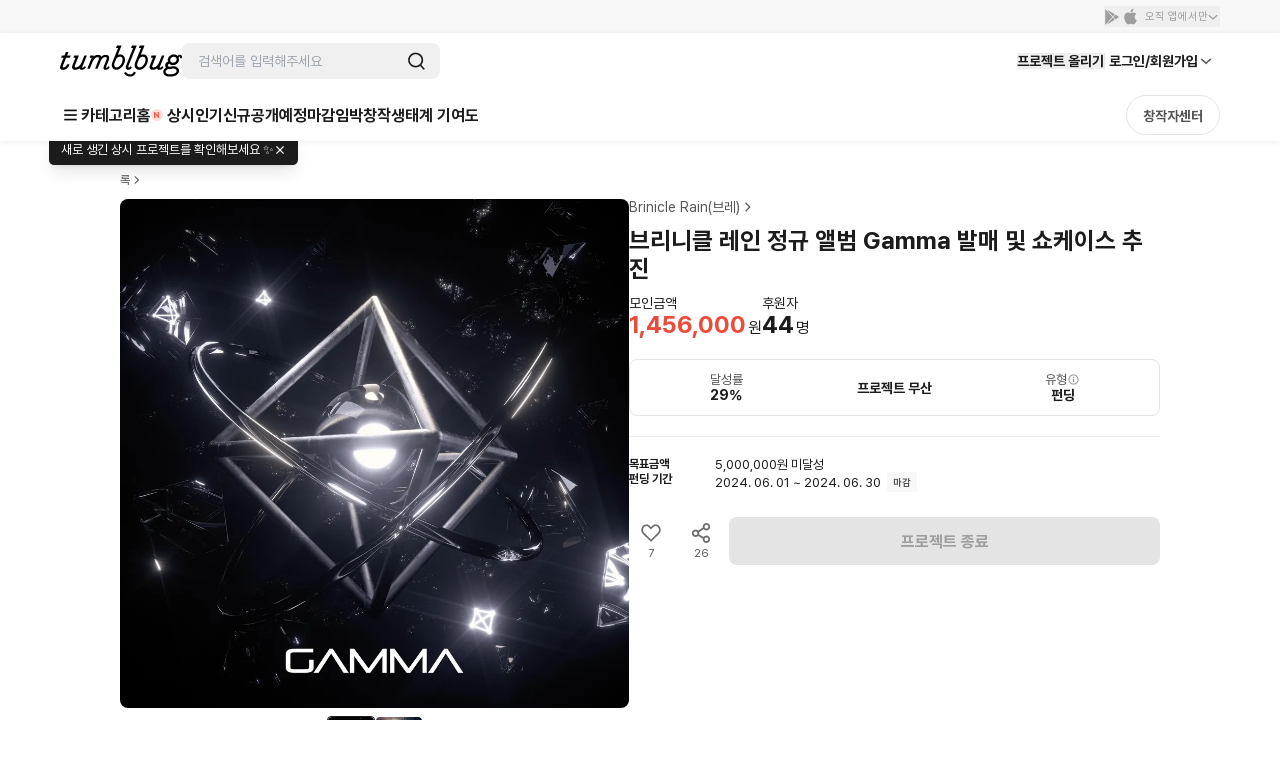

--- FILE ---
content_type: text/html; charset=utf-8
request_url: https://tumblbug.com/gamma_u0393
body_size: 49357
content:
<!doctype html>
<html lang="ko-KR">
  <head>
    <meta charset="utf-8" />
    <title data-react-helmet="true">브리니클 레인 정규 앨범 Gamma 발매 및 쇼케이스 추진 | 텀블벅 - 크리에이터를 위한 크라우드펀딩</title>
    <meta
      name="viewport"
      content="width=device-width, initial-scale=1, minimum-scale=1, maximum-scale=1, user-scalable=no"
    />
    <meta name="format-detection" content="telephone=no" />
    <meta name="naver-site-verification" content="a8743f96a21aea5fed67e1bbe536f8c92143d4b5" />
    <link rel="preconnect" href="https://tumblbug-assets.s3.ap-northeast-1.amazonaws.com" />
    <link rel="dns-prefetch" href="https://static.tumblbug.com" />
    <link rel="dns-prefetch" href="https://assets.tumblbug.com" />
    <link rel="dns-prefetch" href="https://img.tumblbug.com" />
    <link rel="dns-prefetch" href="https://tumblbug-assets.imgix.net" />
    <link rel="dns-prefetch" href="https://tumblbug-pci2.imgix.net" />
    <link rel="dns-prefetch" href="https://tumblbug-psi.imgix.net" />
    <link rel="dns-prefetch" href="https://tumblbug-upi.imgix.net" />
    <link rel="dns-prefetch" href="https://www.google-analytics.com" />
    <link rel="dns-prefetch" href="https://www.googletagmanager.com" />
    <link rel="dns-prefetch" href="https://connect.facebook.net" />
    <link rel="dns-prefetch" href="https://www.facebook.com" />
    <link rel="dns-prefetch" href="https://bc.ad.daum.net" />
    <link rel="dns-prefetch" href="https://t1.kakaocdn.net" />
    <link rel="dns-prefetch" href="https://t1.daumcdn.net" />
    <link rel="dns-prefetch" href="https://nsp.pay.naver.com" />
    <link rel="dns-prefetch" href="https://stats.g.doubleclick.net" />
    <link rel="dns-prefetch" href="https://cdn.segment.com" />
    <link rel="dns-prefetch" href="https://api.segment.io" />
    <link rel="dns-prefetch" href="https://appleid.cdn-apple.com" />
    <link rel="preconnect" href="https://cdn.jsdelivr.net" crossorigin />
    <link
      rel="stylesheet"
      as="style"
      href="https://cdn.jsdelivr.net/gh/orioncactus/pretendard@v1.3.9/dist/web/static/pretendard-dynamic-subset.min.css"
    />

    <style>
      @font-face {
        font-family: Pretendard;
        src: url('https://cdn.jsdelivr.net/gh/orioncactus/pretendard@v1.3.9/dist/web/static/pretendard-dynamic-subset.min.css')
          format('font-woff2');
      }

      body {
        font-family: Pretendard;
      }
    </style>
    
    <meta data-react-helmet="true" content="창의적인 시도를 함께 실현시키는 펀딩 커뮤니티 텀블벅에서 문화예술, 출판, 패션, 게임 까지 다양한 분야 크리에이터들의 프로젝트를 후원해주세요." name="description"/><meta data-react-helmet="true" property="fb:app_id" content="200842993269405"/><meta data-react-helmet="true" property="og:site_name" content="tumblbug"/><meta data-react-helmet="true" property="og:type" content="website"/><meta data-react-helmet="true" property="og:image" content="https://img.tumblbug.com/[base64]"/><meta data-react-helmet="true" property="og:image:width" content="620"/><meta data-react-helmet="true" property="og:image:height" content="465"/><meta data-react-helmet="true" property="og:url" content="https://tumblbug.com/gamma_u0393"/><meta data-react-helmet="true" property="og:title" content="브리니클 레인 정규 앨범 Gamma 발매 및 쇼케이스 추진"/><meta data-react-helmet="true" property="og:description" content="브리니클 레인(Brinicle Rain) 정규 앨범 [Gamma] 발매 및 쇼케이스 추진"/><meta data-react-helmet="true" name="twitter:site" content="tumblbug"/><meta data-react-helmet="true" name="twitter:creator" content="tumblbug"/><meta data-react-helmet="true" name="twitter:card" content="summary_large_image"/><meta data-react-helmet="true" name="twitter:image" content="https://img.tumblbug.com/[base64]"/><meta data-react-helmet="true" name="twitter:label1" content="달성률"/><meta data-react-helmet="true" name="twitter:data1" content="●○○○○ 29%"/><meta data-react-helmet="true" name="twitter:label2" content="남은 시간"/><meta data-react-helmet="true" name="twitter:data2" content="0"/><meta data-react-helmet="true" name="twitter:url" content="https://tumblbug.com/gamma_u0393"/><meta data-react-helmet="true" name="twitter:title" content="브리니클 레인 정규 앨범 Gamma 발매 및 쇼케이스 추진"/><meta data-react-helmet="true" name="twitter:description" content="브리니클 레인(Brinicle Rain) 정규 앨범 [Gamma] 발매 및 쇼케이스 추진"/>
    <link href=https://assets.tumblbug.com/appicon/favicon/favicon-32x32.png rel="icon" type="image/x-icon">
    
  <link rel="apple-touch-icon-precomposed" href="https://assets.tumblbug.com/appicon/home-icon/apple-icon-180x180.png">
  <link rel="apple-touch-icon" sizes="120x120" href="https://assets.tumblbug.com/appicon/home-icon/apple-icon-120x120.png">
  <link rel="apple-touch-icon" sizes="152x152" href="https://assets.tumblbug.com/appicon/home-icon/apple-icon-152x152.png">
  <link rel="apple-touch-icon" sizes="180x180" href="https://assets.tumblbug.com/appicon/home-icon/apple-icon-180x180.png">

  <link rel="icon" type="image/png" sizes="48x48"  href="https://assets.tumblbug.com/appicon/home-icon/android-icon-48x48.png">
  <link rel="icon" type="image/png" sizes="72x72"  href="https://assets.tumblbug.com/appicon/home-icon/android-icon-72x72.png">
  <link rel="icon" type="image/png" sizes="96x96"  href="https://assets.tumblbug.com/appicon/home-icon/android-icon-96x96.png">
  <link rel="icon" type="image/png" sizes="144x144"  href="https://assets.tumblbug.com/appicon/home-icon/android-icon-144x144.png">
  <link rel="icon" type="image/png" sizes="192x192"  href="https://assets.tumblbug.com/appicon/home-icon/android-icon-192x192.png">

  <meta name="apple-mobile-web-app-title" content="텀블벅">
  <meta name="application-name" content="텀블벅">

    <script type="application/javascript">
      window.MOBX_STATE = {"app":{"ssrLocation":"/gamma_u0393"},"currentUser":{"isLoading":false,"isLoaded":false,"isStarCreator":false,"isAdmin":false,"emailVerified":false,"paymentSaved":false,"isOpenPledgeHistory":false,"projectWarrantyNotificationPage":{"total":0,"totalPages":0,"pageSize":0,"hasPrevious":false,"hasNext":false,"page":1,"contents":[]},"isReceiveNewsletters":false,"isReceiveProjectNotification":false,"isReceiveFollowMail":false,"isReceiveMessageNotification":false,"isReceiveEndLikedProjectMail":false,"projectWarrantyNotificationEnableCount":0,"projectWarrantyNotificationEnableList":[]},"collectionV3Store":{"collections":{},"info":null},"projectStore":{"parent":"[Circular ~]","projects":[[null,{"preBackingId":null,"preBackingCount":0,"store":"[Circular ~.projectStore]","title":"브리니클 레인 정규 앨범 Gamma 발매 및 쇼케이스 추진","shortTitle":"Gamma발매","summary":"브리니클 레인(Brinicle Rain) 정규 앨범 [Gamma] 발매 및 쇼케이스 추진","permalink":"gamma_u0393","category":"music","categoryId":142,"fundingGoal":5000000,"fundingDeadline":"2024-06-30T23:59:59","introductionVideoPrefix":"","coverImageUrl":"https://img.tumblbug.com/[base64]","coverImageUrls":["https://img.tumblbug.com/[base64]","https://img.tumblbug.com/[base64]"],"refundExchangePolicy":"1. 펀딩 종료일 후에는 즉시 제작 및 실행에 착수하는 프로젝트 특성상 단순 변심에 의한 후원금 환불은 불가능합니다.\n2. 예상 전달일로부터 14일 이상 선물 전달이 이뤄지지 않을 경우, 환불을 원하시는 분들께는 수수료를 포함한 후원금을 환불해드립니다.\n3. 선물 전달을 위한 배송지 및 서베이 답변은 프로젝트 종료일 3일 이후에 일괄 취합할 예정입니다.\n4. 이후 배송지 변경이나 서베이 답변 변경을 원하실 때는 '창작자에게 문의하기'로 개별 문의하셔야 합니다.\n5. 후원자가 연락처 혹은 이메일 주소를 잘못 기재하거나 창작자에게 사전 고지 없이 연락처 혹은 이메일을 후정함으로써 생기는 사고에 대해서는 창작자가 책임을 지지 않습니다.","uuid":"c920e966-b609-4211-abb0-9a359aa8c103","id":null,"creatorName":"Brinicle Rain(브레)","fundingStatus":"failed","amount":1456000,"currentUserType":"User","isRewardDelivered":false,"fundingStart":"2024-06-01T09:01:37","creatorPermalink":"bandbriniclerain","creatorImageUrl":"https://img.tumblbug.com/[base64]","creatorUuid":"fdbbd7a0-7a8f-4937-82d8-b6e92cf061a4","editorPick":false,"likedCountCache":7,"openedAt":"2024-06-01T09:00:00","usePrelaunch":false,"plannedAt":null,"isFixedPlan":false,"risk":"CD 및 굿즈 제작, 공연장 대관, 게스트 밴드 섭외 등 프로젝트 추진에 만전을 기하여 펀딩 성공 후 진행에 차질이 발생하지 않도록 하겠습니다. ","hasLeft":false,"sharedCountCache":26,"idusUrl":null,"isOnlyAdult":false,"pledgedCount":44,"percentage":29,"type":"FUNDING","shippingFee":0,"freeShippingMinMoney":null,"shippingType":"FREE","steadioUrl":null,"categoryName":"록","useCommunity":true,"coverOriginalImageUrls":["https://img.tumblbug.com/[base64]","https://img.tumblbug.com/[base64]"],"backerImageUrls":[],"currentUserWarranties":[],"isOngoing":false,"isBlockedByMe":false,"isBlockedByOther":false,"expectedDeliveryDate":null,"progressStatus":null,"isRewardDeliveryDelayed":false,"hasLimitedReward":true,"originalProject":null,"fancallRequest":null,"timeToLive":"","storeProjectPermalink":null,"extensions":[],"reviewGoodRate":0,"publicState":1,"openCountdown":"","expectedPaymentDate":"2024-07-01","hasPublishableCoupon":false,"postsCount":4,"banners":[],"succeeded":false,"isStarCreator":false,"isEnded":true}]],"project":{"preBackingId":null,"preBackingCount":0,"store":"[Circular ~.projectStore]","title":"브리니클 레인 정규 앨범 Gamma 발매 및 쇼케이스 추진","shortTitle":"Gamma발매","summary":"브리니클 레인(Brinicle Rain) 정규 앨범 [Gamma] 발매 및 쇼케이스 추진","permalink":"gamma_u0393","category":"music","categoryId":142,"fundingGoal":5000000,"fundingDeadline":"2024-06-30T23:59:59","introductionVideoPrefix":"","coverImageUrl":"https://img.tumblbug.com/[base64]","coverImageUrls":["https://img.tumblbug.com/[base64]","https://img.tumblbug.com/[base64]"],"refundExchangePolicy":"1. 펀딩 종료일 후에는 즉시 제작 및 실행에 착수하는 프로젝트 특성상 단순 변심에 의한 후원금 환불은 불가능합니다.\n2. 예상 전달일로부터 14일 이상 선물 전달이 이뤄지지 않을 경우, 환불을 원하시는 분들께는 수수료를 포함한 후원금을 환불해드립니다.\n3. 선물 전달을 위한 배송지 및 서베이 답변은 프로젝트 종료일 3일 이후에 일괄 취합할 예정입니다.\n4. 이후 배송지 변경이나 서베이 답변 변경을 원하실 때는 '창작자에게 문의하기'로 개별 문의하셔야 합니다.\n5. 후원자가 연락처 혹은 이메일 주소를 잘못 기재하거나 창작자에게 사전 고지 없이 연락처 혹은 이메일을 후정함으로써 생기는 사고에 대해서는 창작자가 책임을 지지 않습니다.","uuid":"c920e966-b609-4211-abb0-9a359aa8c103","id":null,"creatorName":"Brinicle Rain(브레)","fundingStatus":"failed","amount":1456000,"currentUserType":"User","isRewardDelivered":false,"fundingStart":"2024-06-01T09:01:37","creatorPermalink":"bandbriniclerain","creatorImageUrl":"https://img.tumblbug.com/[base64]","creatorUuid":"fdbbd7a0-7a8f-4937-82d8-b6e92cf061a4","editorPick":false,"likedCountCache":7,"openedAt":"2024-06-01T09:00:00","usePrelaunch":false,"plannedAt":null,"isFixedPlan":false,"risk":"CD 및 굿즈 제작, 공연장 대관, 게스트 밴드 섭외 등 프로젝트 추진에 만전을 기하여 펀딩 성공 후 진행에 차질이 발생하지 않도록 하겠습니다. ","hasLeft":false,"sharedCountCache":26,"idusUrl":null,"isOnlyAdult":false,"pledgedCount":44,"percentage":29,"type":"FUNDING","shippingFee":0,"freeShippingMinMoney":null,"shippingType":"FREE","steadioUrl":null,"categoryName":"록","useCommunity":true,"coverOriginalImageUrls":["https://img.tumblbug.com/[base64]","https://img.tumblbug.com/[base64]"],"backerImageUrls":[],"currentUserWarranties":[],"isOngoing":false,"isBlockedByMe":false,"isBlockedByOther":false,"expectedDeliveryDate":null,"progressStatus":null,"isRewardDeliveryDelayed":false,"hasLimitedReward":true,"originalProject":null,"fancallRequest":null,"timeToLive":"","storeProjectPermalink":null,"extensions":[],"reviewGoodRate":0,"publicState":1,"openCountdown":"","expectedPaymentDate":"2024-07-01","hasPublishableCoupon":false,"postsCount":4,"banners":[],"succeeded":false,"isStarCreator":false,"isEnded":true},"creators":[["gamma_u0393",{"authBirthday":null,"authName":null,"biography":"저희는 2018년 8월에 결성되어 서울 홍대를 중심으로 활동하고 있는 5인조 메탈코어 밴드 브리니클 레인(Brinicle Rain)입니다. \n\n저희는 2010년대 이후 세계적으로 인기를 얻고 있는 모던 헤비니스, 프로그레시브, 그리고 젠트 성향의 밴드 사운드를 지향하고 있습니다. \n\n홍대 클럽 A.O.R.(All Of Rock), 클럽 FF를 중심으로 활동하며 가끔 지방 공연에 참여하기도 합니다. \n\n'19년 동두천 락페스티벌, '21년 평택전국밴드경연대회, 그리고 '22년 노머시 업라이징 등의 경연에도 참가하였습니다.","email":"hikirimoon@naver.com","hasUploadedProfileImage":true,"isAuth":true,"isAdult":false,"isEmailVerified":true,"isPhoneVerified":true,"hasLeft":false,"lastLoggedInAt":"2024-07-08T01:19:49","location":"","name":"Brinicle Rain(브레)","permalink":"bandbriniclerain","phoneNumber1":null,"phoneNumber2":null,"phoneNumber3":null,"pledgedProjectsCount":1,"profileImageUrl":"https://img.tumblbug.com/[base64]","publishedProjectsCount":1,"isCurrentUserAdmin":false,"isIdusCreator":false,"isSteadioCreator":false,"isStarCreator":false,"uuid":"fdbbd7a0-7a8f-4937-82d8-b6e92cf061a4","review":{"totalReviewCount":0,"contents":[],"keywords":[]},"reviewItems":[],"followerCount":3,"totalRaisedAmount":0,"totalBackerCount":44,"websites":[{"id":14847,"url":"www.instagram.com/briniclerain/"}]}]],"isProjectStoryLoaded":false,"couponList":[],"bannerList":[]},"rewardStore":{"rewards":[["c920e966-b609-4211-abb0-9a359aa8c103",[["5a3683a7-3854-4089-a3d8-89fe943b1ad6",{"id":"5a3683a7-3854-4089-a3d8-89fe943b1ad6","isSoldOut":false,"title":"[Gamma] 실물 CD / 메탈스티커 / 밴드 티셔츠 / 쇼케이스 입장권 / 공연 관람권","type":"REGULAR","isRequireShipping":true,"isQuantityLimited":true,"minimumPledgeAmount":120000,"quantityLimit":20,"preBackingCount":0,"numberOfPledges":1,"order":1,"count":1,"isUserLimited":true,"userLimit":1,"isRecommended":false,"items":[{"id":"ab677008-7209-4bd2-806e-b10f419cd6f6","optionDesc":"","optionType":0,"order":0,"quantity":1,"title":"브리니클 레인 정규 1집 [Gamma] 실물 CD"},{"id":"b6708802-5105-4225-a311-9dc2d5dc6c21","optionDesc":"","optionType":0,"order":0,"quantity":1,"title":"브리니클 레인 로고 메탈 스티커"},{"id":"18c61920-24bc-48d5-8fe0-d6caec9aa806","optionDesc":"사이즈 M(95)\n사이즈 L(100)\n사이즈 XL(105)","optionType":2,"order":0,"quantity":1,"title":"브리니클 레인 공식 머천다이즈 티셔츠"},{"id":"2df92ff7-584a-45ac-adde-a22a97e2f9e6","optionDesc":"","optionType":0,"order":0,"quantity":1,"title":"브리니클 레인 [Gamma] 발매 쇼케이스 입장권"},{"id":"1626adf9-d0a2-42db-9b14-dc892eb52ba7","optionDesc":"12개월 간 3회(클럽 기획공연 한정)","optionType":1,"order":0,"quantity":1,"title":"브리니클 레인 공연 관람권"}]}],["733d5a8b-803c-4081-8053-4ca58e56efa2",{"id":"733d5a8b-803c-4081-8053-4ca58e56efa2","isSoldOut":false,"title":"브리니클 레인 정규 앨범 [Gamma] 실물 CD(부클릿 포함) + 밴드 로고 메탈스티커","type":"REGULAR","isRequireShipping":true,"minimumPledgeAmount":20000,"preBackingCount":0,"numberOfPledges":19,"order":1,"count":1,"isUserLimited":false,"userLimit":false,"isRecommended":false,"items":[{"id":"ab677008-7209-4bd2-806e-b10f419cd6f6","optionDesc":"","optionType":0,"order":0,"quantity":1,"title":"브리니클 레인 정규 1집 [Gamma] 실물 CD"},{"id":"b6708802-5105-4225-a311-9dc2d5dc6c21","optionDesc":"","optionType":0,"order":0,"quantity":1,"title":"브리니클 레인 로고 메탈 스티커"}]}],["3b0a3211-25ab-44e9-8865-5fefc3ec7023",{"id":"3b0a3211-25ab-44e9-8865-5fefc3ec7023","isSoldOut":false,"title":"브리니클 레인 [Gamma] 실물 CD / 메탈스티커 / 쇼케이스 입장권","type":"REGULAR","isRequireShipping":true,"minimumPledgeAmount":40000,"preBackingCount":0,"numberOfPledges":8,"order":1,"count":1,"isUserLimited":false,"userLimit":false,"isRecommended":false,"items":[{"id":"ab677008-7209-4bd2-806e-b10f419cd6f6","optionDesc":"","optionType":0,"order":0,"quantity":1,"title":"브리니클 레인 정규 1집 [Gamma] 실물 CD"},{"id":"b6708802-5105-4225-a311-9dc2d5dc6c21","optionDesc":"","optionType":0,"order":0,"quantity":1,"title":"브리니클 레인 로고 메탈 스티커"},{"id":"2df92ff7-584a-45ac-adde-a22a97e2f9e6","optionDesc":"","optionType":0,"order":0,"quantity":1,"title":"브리니클 레인 [Gamma] 발매 쇼케이스 입장권"}]}],["3ada3d4f-ab06-42c6-a8c0-c69d7eb18acf",{"id":"3ada3d4f-ab06-42c6-a8c0-c69d7eb18acf","isSoldOut":false,"title":"[Gamma] 실물 CD / 메탈스티커 / 밴드 티셔츠 / 쇼케이스 입장권","type":"REGULAR","isRequireShipping":true,"minimumPledgeAmount":60000,"preBackingCount":0,"numberOfPledges":7,"order":1,"count":1,"isUserLimited":false,"userLimit":false,"isRecommended":false,"items":[{"id":"ab677008-7209-4bd2-806e-b10f419cd6f6","optionDesc":"","optionType":0,"order":0,"quantity":1,"title":"브리니클 레인 정규 1집 [Gamma] 실물 CD"},{"id":"b6708802-5105-4225-a311-9dc2d5dc6c21","optionDesc":"","optionType":0,"order":0,"quantity":1,"title":"브리니클 레인 로고 메탈 스티커"},{"id":"18c61920-24bc-48d5-8fe0-d6caec9aa806","optionDesc":"사이즈 M(95)\n사이즈 L(100)\n사이즈 XL(105)","optionType":2,"order":0,"quantity":1,"title":"브리니클 레인 공식 머천다이즈 티셔츠"},{"id":"2df92ff7-584a-45ac-adde-a22a97e2f9e6","optionDesc":"","optionType":0,"order":0,"quantity":1,"title":"브리니클 레인 [Gamma] 발매 쇼케이스 입장권"}]}]]]],"extraRewards":[],"isRewardsLoaded":true,"isExtraRewardsLoaded":false},"heroStore":{"isLoaded":false},"postStore":{"_cachedProjectId":null,"_posts":[],"_communities":[],"_postsPagination":null,"_communitiesPagination":null,"postFilter":"","_comments":[],"_commentPagination":{}},"categoryStore":{"categories":null,"categoryHierarchy":null,"isLoaded":false,"mnuriCardPermitCategories":null,"paymentTypePermitCategories":{},"currentDepth1Category":null,"currentDepth2Category":null},"discoverStore":{"frontpageProjects":{}},"layerStore":{"layerData":{},"layers":[],"openedLayers":[],"hiddenLayers":[],"tooltips":{}},"userPaymentStore":{"isLoading":false,"isLoaded":false,"payments":[],"isLastPaymentAddedInPledgeModal":null},"userShippingAddressStore":{"tempShippingAddresses":[],"isLoading":false,"isLoaded":false,"shippingAddresses":[],"warrantyAddresses":{}},"accountStore":{"isLoading":false,"isLoaded":false,"emailVerified":false,"phoneVerified":false,"requested":false,"hasKakaoAccount":false,"hasNaverAccount":false,"hasFacebookAccount":false,"hasAppleAccount":false},"userProfileStore":{"isLoading":false,"isLoaded":false,"pledgeCount":0,"storePledgeCount":0,"isOpenPledgeHistory":false,"followerCount":0,"followingCount":0},"cmsPageStore":{"cmsInfo":{},"isLoaded":false},"likedProjectsStore":{"likedProjectIDs":[],"likedProjects":{},"temporaryLiked":{}},"projectWarrantyStore":{"cachedLoadedWarranties":{},"errorObj":{"contents":[],"hasNext":false,"hasPrevious":false,"page":0,"pageSize":4,"total":0,"totalPages":0},"isWarrantyCanceled":false,"loadedWarranties":{"ON_GOING":null,"SUCCESS":null,"FAILED":null,"REVIEWABLE":null},"isWarrantiesLoaded":false,"searchWord":"","isSearchingLoaded":false,"noResult":false,"warrantyDetails":{},"warrantyComplete":{},"shareUrls":{},"warrantyDetailError":null,"warrantyCompleteError":null,"shareUrlError":null,"isWarrantyDetailLoaded":false,"isWarrantyCompleteLoading":true,"isWarrantyCompleteLoaded":false},"pledgeOrderStore":{"_parent":"[Circular ~]","rewardUUIDs":[],"counts":[],"totalAmount":0,"totalDcAmount":0,"totalShippingPage":1,"shippingPageNumber":1,"project":{"id":"","title":"","summary":"","permalink":"","category":"","fundingGoal":0,"fundingDeadline":"","coverImageUrl":"","url":"","creatorName":"","fundingStatus":"","pledgesCount":0,"fundedAmount":0,"fundingStart":"","uuid":"","shortDescription":"","creatorPermalink":"","creatorUuid":"","categoryName":"","state":"","editorPick":false,"amount":0,"percentage":0,"pledgedCount":0,"timeToLive":"","backerImageUrls":[],"isOngoing":false,"isEnded":false,"isSucceeded":false,"isOnlyAdult":false,"expectedPaymentDate":"","type":"FUNDING"},"rewardList":[],"shippingList":[],"couponList":[],"selectedPaymentMethod":"CARD","paymentList":[],"selectAddress":{"id":"0","areaCodeAddress":"","isDefault":false,"oldZipcode":"","recipientName":"","recipientPhoneNo":"","streetAddress":"","zipcode":"","addressDetail":"","address":""},"selectCoupon":null,"selectPayment":{"id":"0","paymentType":"CARD","corpName":"","corpCode":"","lastFourDigits":"","cardQuota":"0","default":false},"selectRewards":[],"extraMoney":0,"options":[],"isPageLoaded":false,"tempPaymentId":"0","permalink":"","isPledgeProcess":false,"pledgeErrorCode":"","defaultPayment":false,"defaultShippingAddress":false},"projectEditorStore":{"projectPlanStore":{"projectPlan":{},"isLoading":false,"isLoaded":false,"isModifyProjectPlan":false,"isUpdatedProjectPlan":false},"editorRewardStore":{"validateItem":{},"validateReward":{},"projectEditorStore":"[Circular ~.projectEditorStore]","rewards":[],"extraRewards":[],"rewardItems":[],"reward":{"money":0,"description":"","expectedDeliveryDate":"","addressNeeded":null,"isLimited":null,"items":{},"limit":null,"isRecommended":false},"extraReward":{"money":0,"isLimited":null,"items":{},"limit":null,"addressNeeded":null},"item":{"id":"","optionDesc":"","optionType":"","quantity":"","title":""},"modifyRewardId":null,"modifyExtraRewardId":null,"modifyItemId":null,"isRewardItemsLoading":false,"isRewardItemsLoaded":false,"isRewardLoading":false,"isRewardLoaded":false,"rewardErrors":{"money":"","title":"","expectedDeliveryDate":"","addressNeeded":"","isLimited":"","isUserLimited":"","userLimit":"","items":"","limit":""},"extraRewardErrors":{"money":"","addressNeeded":"","isLimited":"","isUserLimited":"","userLimit":"","items":"","limit":""},"itemErrors":{"optionDesc":"","optionType":"","quantity":"","title":""}},"projectErrorArray":[],"project":{"editorVersion":2,"isProjectStartOver":false,"category":"","responsibilityReviewStatus":"NOT_REQUIRED","categoryId":null,"categoryName":"","certificateFiles":[],"certificateTypes":"","coverImageFileName":"","coverImageUrl":"","imageUrls":[],"creatorImageUrl":"","creatorName":"","depositAccount":null,"district":"","editorPick":false,"endDate":"","expectedPayoutDates":[],"fundingGoal":null,"fundingStart":"","isAuth":false,"isFixedPlan":false,"isOnlyAdult":false,"oldLocation":"","openedAt":"","originImageUrl":"","paidOutDates":[],"parentCategory":"","paymentDeadline":"","permalink":"","plannedAt":"","projectDescription":"","projectUuid":"","ratePlanType":null,"ratePlanBenefits":null,"region":"","shortTitle":"","startDate":"","state":"","submitType":"","summary":"","tags":[],"taxPayer":null,"title":"","url":"","usePrelaunch":false,"useCommunity":true,"type":"FUNDING","userDescription":"","refundPolicy":null,"prelaunchedAt":null,"isDepositAccount":false,"isTaxPayer":false,"isRewardDelivered":false,"fundingStatus":"draft","deadlineCountWithSuffix":{"countLeft":23,"suffix":"시간"},"categoryInfos":"","currentUserType":"Creator","openedAtTime":"","shippingType":"","fancallRequest":{"isRequestFancallAvailable":false,"useRequestFancall":false,"requestFancallFirstStartedAt":"","requestFancallEndedAt":"","requestFancallCount":0,"openedFancallProjectPermalink":""},"isStoreCreatable":false,"storeInfo":null,"expectedDeliveryDate":null,"isRewardDeliveryDelayed":false,"progressStatus":null},"modifyProjects":null,"creator":{"uuid":"","authBirthday":"","authName":"","biography":"","email":"","hasUploadedProfileImage":"","isAuth":false,"isAdult":false,"isEmailVerified":false,"isPhoneVerified":false,"lastLoggedInAt":"","location":"","name":"","permalink":"","phoneNumber1":"","phoneNumber2":"","phoneNumber3":"","pledgedProjectsCount":0,"profileImageUrl":"","publishedProjectsCount":0,"isCurrentUserAdmin":false},"lastDraftProject":{},"isLastDraftProject":false,"isValidationError":false,"isUpdateProject":false,"isProjectLoaded":false,"isStore":false,"isPermalinkCheck":true,"isSaveProjectLoad":false,"isLoadedLastDraftProject":false,"isOpenPreview":false,"isPolicyDisabled":false,"qualifyCreation":"","projectPlanRecommendedByAI":""},"notificationStore":{"isLoading":false,"totalPages":1,"currentTab":"All","hasNewNotification":false,"newNotifications":{"projectIsNew":false,"activityIsNew":false},"notifications":{"All":[],"Activity":[],"Project":[]}},"editorRewardStore":{"validateItem":{},"validateReward":{},"projectEditorStore":{"projectPlanStore":{"projectPlan":{},"isLoading":false,"isLoaded":false,"isModifyProjectPlan":false,"isUpdatedProjectPlan":false},"editorRewardStore":"[Circular ~.editorRewardStore]","projectErrorArray":[],"project":{"editorVersion":2,"isProjectStartOver":false,"category":"","responsibilityReviewStatus":"NOT_REQUIRED","categoryId":null,"categoryName":"","certificateFiles":[],"certificateTypes":"","coverImageFileName":"","coverImageUrl":"","imageUrls":[],"creatorImageUrl":"","creatorName":"","depositAccount":null,"district":"","editorPick":false,"endDate":"","expectedPayoutDates":[],"fundingGoal":null,"fundingStart":"","isAuth":false,"isFixedPlan":false,"isOnlyAdult":false,"oldLocation":"","openedAt":"","originImageUrl":"","paidOutDates":[],"parentCategory":"","paymentDeadline":"","permalink":"","plannedAt":"","projectDescription":"","projectUuid":"","ratePlanType":null,"ratePlanBenefits":null,"region":"","shortTitle":"","startDate":"","state":"","submitType":"","summary":"","tags":[],"taxPayer":null,"title":"","url":"","usePrelaunch":false,"useCommunity":true,"type":"FUNDING","userDescription":"","refundPolicy":null,"prelaunchedAt":null,"isDepositAccount":false,"isTaxPayer":false,"isRewardDelivered":false,"fundingStatus":"draft","deadlineCountWithSuffix":{"countLeft":23,"suffix":"시간"},"categoryInfos":"","currentUserType":"Creator","openedAtTime":"","shippingType":"","fancallRequest":{"isRequestFancallAvailable":false,"useRequestFancall":false,"requestFancallFirstStartedAt":"","requestFancallEndedAt":"","requestFancallCount":0,"openedFancallProjectPermalink":""},"isStoreCreatable":false,"storeInfo":null,"expectedDeliveryDate":null,"isRewardDeliveryDelayed":false,"progressStatus":null},"modifyProjects":null,"creator":{"uuid":"","authBirthday":"","authName":"","biography":"","email":"","hasUploadedProfileImage":"","isAuth":false,"isAdult":false,"isEmailVerified":false,"isPhoneVerified":false,"lastLoggedInAt":"","location":"","name":"","permalink":"","phoneNumber1":"","phoneNumber2":"","phoneNumber3":"","pledgedProjectsCount":0,"profileImageUrl":"","publishedProjectsCount":0,"isCurrentUserAdmin":false},"lastDraftProject":{},"isLastDraftProject":false,"isValidationError":false,"isUpdateProject":false,"isProjectLoaded":false,"isStore":false,"isPermalinkCheck":true,"isSaveProjectLoad":false,"isLoadedLastDraftProject":false,"isOpenPreview":false,"isPolicyDisabled":false,"qualifyCreation":"","projectPlanRecommendedByAI":""},"rewards":[],"extraRewards":[],"rewardItems":[],"reward":{"money":0,"description":"","expectedDeliveryDate":"","addressNeeded":null,"isLimited":null,"items":{},"limit":null,"isRecommended":false},"extraReward":{"money":0,"isLimited":null,"items":{},"limit":null,"addressNeeded":null},"item":{"id":"","optionDesc":"","optionType":"","quantity":"","title":""},"modifyRewardId":null,"modifyExtraRewardId":null,"modifyItemId":null,"isRewardItemsLoading":false,"isRewardItemsLoaded":false,"isRewardLoading":false,"isRewardLoaded":false,"rewardErrors":{"money":"","title":"","expectedDeliveryDate":"","addressNeeded":"","isLimited":"","isUserLimited":"","userLimit":"","items":"","limit":""},"extraRewardErrors":{"money":"","addressNeeded":"","isLimited":"","isUserLimited":"","userLimit":"","items":"","limit":""},"itemErrors":{"optionDesc":"","optionType":"","quantity":"","title":""}},"projectPlanStore":{"projectPlan":{},"isLoading":false,"isLoaded":false,"isModifyProjectPlan":false,"isUpdatedProjectPlan":false},"couponEditorStore":{"draftCoupons":[],"publishedCoupons":[]},"sheetStore":{"openedSheets":[]}};
    </script>
    <script defer src="https://nsp.pay.naver.com/sdk/js/naverpay.min.js"></script>
    <script type="application/ld+json">
      {
        "@context": "http://schema.org",
        "@type": "Organization",
        "name": "텀블벅",
        "url": "https://tumblbug.com/",
        "sameAs": [
          "https://post.naver.com/tumblbug_n",
          "https://brunch.co.kr/@tumblbug",
          "https://twitter.com/tumblbug",
          "https://www.instagram.com/tumblbug",
          "https://www.facebook.com/tumblbug"
        ]
      }
    </script>
    <link rel="stylesheet" href="/tumblbug-ui.css" />
    <style data-styled="true" data-styled-version="6.1.19">.jqzjLF{display:-webkit-inline-box;display:-webkit-inline-flex;display:-ms-inline-flexbox;display:inline-flex;-webkit-align-self:center;-ms-flex-item-align:center;-ms-grid-row-align:center;align-self:center;}/*!sc*/
.jqzjLF svg{width:1em;height:1em;}/*!sc*/
.jqzjLF.baseline svg{top:0.125em;position:relative;}/*!sc*/
data-styled.g1[id="Icon__SVGICON-sc-bv7y1u-0"]{content:"jqzjLF,"}/*!sc*/
.ixQNTP{display:-webkit-inline-box;display:-webkit-inline-flex;display:-ms-inline-flexbox;display:inline-flex;}/*!sc*/
.cuqODQ{display:-webkit-inline-box;display:-webkit-inline-flex;display:-ms-inline-flexbox;display:inline-flex;width:100%;-webkit-box-pack:center;-ms-flex-pack:center;-webkit-justify-content:center;justify-content:center;}/*!sc*/
data-styled.g43[id="LoadingIndicator__Wrapper-sc-17hfejk-0"]{content:"ixQNTP,cuqODQ,"}/*!sc*/
.eEvaLO{position:relative;}/*!sc*/
data-styled.g44[id="LoadingIndicator__InnerWrapper-sc-17hfejk-1"]{content:"eEvaLO,"}/*!sc*/
.kmvHjz{position:relative;}/*!sc*/
.kmvHjz .spectrum-CircleLoader{display:inline-block;width:32px;height:32px;position:relative;direction:ltr;}/*!sc*/
.kmvHjz .spectrum-CircleLoader-track{box-sizing:border-box;border-radius:100%;border-style:solid;width:32px;height:32px;border-width:4px;border-color:#E4E4E4;}/*!sc*/
.kmvHjz .spectrum-CircleLoader-fills{position:absolute;top:0;left:0;width:100%;height:100%;will-change:transform;-webkit-transform:translateZ(0);-moz-transform:translateZ(0);-ms-transform:translateZ(0);transform:translateZ(0);-webkit-animation:1s infinite cubic-bezier(0.25,0.78,0.48,0.89) eVkANj;animation:1s infinite cubic-bezier(0.25,0.78,0.48,0.89) eVkANj;transform-origin:center;}/*!sc*/
.kmvHjz .spectrum-CircleLoader-fill{box-sizing:border-box;border-style:solid;border-radius:100%;width:32px;height:32px;border-width:4px;border-color:#6D6D6D;}/*!sc*/
.kmvHjz .spectrum-CircleLoader-fillMask1,.kmvHjz .spectrum-CircleLoader-fillMask2{width:50%;height:100%;transform-origin:100% center;-webkit-transform:rotate(180deg);-moz-transform:rotate(180deg);-ms-transform:rotate(180deg);transform:rotate(180deg);overflow:hidden;position:absolute;}/*!sc*/
.kmvHjz .spectrum-CircleLoader-fillSubMask1,.kmvHjz .spectrum-CircleLoader-fillSubMask2{width:100%;height:100%;transform-origin:100% center;overflow:hidden;-webkit-transform:rotate(-180deg);-moz-transform:rotate(-180deg);-ms-transform:rotate(-180deg);transform:rotate(-180deg);}/*!sc*/
.kmvHjz .spectrum-CircleLoader-fillMask2{-webkit-transform:rotate(0deg);-moz-transform:rotate(0deg);-ms-transform:rotate(0deg);transform:rotate(0deg);}/*!sc*/
.kmvHjz .spectrum-CircleLoader-fillSubMask1{will-change:transform;-webkit-transform:translateZ(0);-moz-transform:translateZ(0);-ms-transform:translateZ(0);transform:translateZ(0);-webkit-animation:1s infinite linear csExBQ;animation:1s infinite linear csExBQ;}/*!sc*/
.kmvHjz .spectrum-CircleLoader-fillSubMask2{will-change:transform;-webkit-transform:translateZ(0);-moz-transform:translateZ(0);-ms-transform:translateZ(0);transform:translateZ(0);-webkit-animation:1s infinite linear iXFgaZ;animation:1s infinite linear iXFgaZ;}/*!sc*/
data-styled.g45[id="LoadingIndicator__Indeterminate-sc-17hfejk-2"]{content:"kmvHjz,"}/*!sc*/
.bOjKOH{width:100%;}/*!sc*/
@media only screen and (min-width: 1080px){.bOjKOH{max-width:1080px;margin:0 auto;}}/*!sc*/
@media only screen and (min-width: 1200px){.bOjKOH{max-width:1160px;}}/*!sc*/
data-styled.g62[id="Container__ContainerComponent-sc-1ql5ckp-0"]{content:"bOjKOH,"}/*!sc*/
.gpDAIi{width:24px;height:24px;position:relative;cursor:pointer;}/*!sc*/
data-styled.g65[id="LikeButton__Wrapper-sc-1o55w4h-0"]{content:"gpDAIi,"}/*!sc*/
.eSKUbK{display:-webkit-box;display:-webkit-flex;display:-ms-flexbox;display:flex;-webkit-align-items:center;-webkit-box-align:center;-ms-flex-align:center;align-items:center;-webkit-box-pack:center;-ms-flex-pack:center;-webkit-justify-content:center;justify-content:center;width:44px;height:48px;background:white;cursor:pointer;}/*!sc*/
.eSKUbK>div{box-sizing:border-box;display:-webkit-box;display:-webkit-flex;display:-ms-flexbox;display:flex;-webkit-flex-direction:column;-ms-flex-direction:column;flex-direction:column;-webkit-align-items:center;-webkit-box-align:center;-ms-flex-align:center;align-items:center;-webkit-box-pack:space-around;-ms-flex-pack:space-around;-webkit-justify-content:space-around;justify-content:space-around;font-size:20px;}/*!sc*/
.eSKUbK>div button::before{width:24px;height:24px;}/*!sc*/
data-styled.g69[id="DetailLikeButton__StyledLikeButton-sc-1y7sbj-0"]{content:"eSKUbK,"}/*!sc*/
.jxwAyr svg{fill:#6D6D6D!important;}/*!sc*/
data-styled.g70[id="DetailLikeButton__StyledDetailLikeButton-sc-1y7sbj-1"]{content:"jxwAyr,"}/*!sc*/
.LJKyW{margin-top:4px;font-size:11px;font-weight:normal;line-height:120%;color:#545454;text-align:center;}/*!sc*/
data-styled.g71[id="DetailLikeButton__LikeCount-sc-1y7sbj-2"]{content:"LJKyW,"}/*!sc*/
.ipVyQl{width:100%;height:48px;padding:14px 20px;border-radius:8px;white-space:nowrap;gap:4px;display:-webkit-box;display:-webkit-flex;display:-ms-flexbox;display:flex;-webkit-box-pack:center;-ms-flex-pack:center;-webkit-justify-content:center;justify-content:center;-webkit-align-items:center;-webkit-box-align:center;-ms-flex-align:center;align-items:center;border:none;font-size:16px;font-weight:bold;line-height:120%;background-color:#1C1C1C;color:white;}/*!sc*/
.ipVyQl path{fill:currentColor;}/*!sc*/
.ipVyQl:not(:disabled):hover,.ipVyQl:not(:disabled):active{background-color:black;}/*!sc*/
.ipVyQl:disabled{color:#9E9E9E;background-color:#E4E4E4;}/*!sc*/
.ipVyQl svg{width:22px;height:22px;}/*!sc*/
.eAQLRb{width:100%;height:36px;padding:14px 12px;border-radius:6px;white-space:nowrap;gap:4px;display:-webkit-box;display:-webkit-flex;display:-ms-flexbox;display:flex;-webkit-box-pack:center;-ms-flex-pack:center;-webkit-justify-content:center;justify-content:center;-webkit-align-items:center;-webkit-box-align:center;-ms-flex-align:center;align-items:center;border:none;font-size:14px;font-weight:normal;line-height:120%;background-color:white;border:1px solid #E4E4E4;color:#545454;}/*!sc*/
.eAQLRb path{fill:currentColor;}/*!sc*/
.eAQLRb:not(:disabled):hover,.eAQLRb:not(:disabled):active{background-color:#F0F0F0;}/*!sc*/
.eAQLRb:disabled{border:1px solid #E4E4E4;color:#9E9E9E;}/*!sc*/
.eAQLRb svg{width:16px;height:16px;}/*!sc*/
data-styled.g74[id="Button__ButtonContainer-sc-3xu3qe-0"]{content:"ipVyQl,eAQLRb,"}/*!sc*/
.eUCFio{position:relative;display:-webkit-box;display:-webkit-flex;display:-ms-flexbox;display:flex;width:100%;max-height:72px;max-width:1080px;-webkit-align-items:center;-webkit-box-align:center;-ms-flex-align:center;align-items:center;-webkit-box-pack:justify;-webkit-justify-content:space-between;justify-content:space-between;padding:16px;}/*!sc*/
@media only screen and (min-width: 640px){.eUCFio{padding:10px 0;}}/*!sc*/
@media only screen and (min-width: 1200px){.eUCFio{max-width:1160px;}}/*!sc*/
data-styled.g128[id="styled__HeaderUpperLayout-sc-19mfl5d-0"]{content:"eUCFio,"}/*!sc*/
.gzfLDb{cursor:pointer;-webkit-transition:scale 0.3s ease-in-out;transition:scale 0.3s ease-in-out;}/*!sc*/
.gzfLDb>svg{height:28px;width:110px;}/*!sc*/
@media only screen and (min-width: 640px){.gzfLDb>svg{height:32px;width:122px;}}/*!sc*/
data-styled.g129[id="styled__LogoWrapper-sc-19mfl5d-1"]{content:"gzfLDb,"}/*!sc*/
.dLbpKq{padding:0;}/*!sc*/
data-styled.g138[id="AppLaunchTooltip__PopoverContents-sc-34d4d6-0"]{content:"dLbpKq,"}/*!sc*/
.lkVJGU{font-size:11px;font-weight:normal;line-height:120%;color:#9E9E9E;margin-left:4px;}/*!sc*/
data-styled.g145[id="AppLaunch__AppLaunchText-sc-1wu5jp0-0"]{content:"lkVJGU,"}/*!sc*/
.frurBC{width:16px;height:16px;}/*!sc*/
.frurBC path{fill:#9E9E9E;}/*!sc*/
data-styled.g146[id="AppLaunch__PlayStoreIcon-sc-1wu5jp0-1"]{content:"frurBC,"}/*!sc*/
.hCnUW{width:21px;height:21px;}/*!sc*/
.hCnUW path{fill:#9E9E9E;}/*!sc*/
data-styled.g147[id="AppLaunch__AppleIcon-sc-1wu5jp0-2"]{content:"hCnUW,"}/*!sc*/
.fwmEJx{width:100%;padding:6px 0;background-color:#F8F8F8;}/*!sc*/
@media only screen and (min-width: 640px){.fwmEJx{padding:6px 16px;}}/*!sc*/
data-styled.g148[id="AppLaunch__AppLaunchWrapper-sc-1wu5jp0-3"]{content:"fwmEJx,"}/*!sc*/
.exHSaQ{max-width:1160px;margin:0 auto;display:-webkit-box;display:-webkit-flex;display:-ms-flexbox;display:flex;-webkit-box-pack:end;-ms-flex-pack:end;-webkit-justify-content:flex-end;justify-content:flex-end;}/*!sc*/
data-styled.g149[id="AppLaunch__AppLaunchContainer-sc-1wu5jp0-4"]{content:"exHSaQ,"}/*!sc*/
.gwVWAl{display:-webkit-box;display:-webkit-flex;display:-ms-flexbox;display:flex;-webkit-align-items:center;-webkit-box-align:center;-ms-flex-align:center;align-items:center;-webkit-box-pack:center;-ms-flex-pack:center;-webkit-justify-content:center;justify-content:center;gap:4px;}/*!sc*/
data-styled.g150[id="AppLaunch__AppLaunchButton-sc-1wu5jp0-5"]{content:"gwVWAl,"}/*!sc*/
.epvGym{width:14px;height:14px;margin-left:-2px;}/*!sc*/
.epvGym path{fill:#9E9E9E;}/*!sc*/
data-styled.g151[id="AppLaunch__StyledIconArrowDown-sc-1wu5jp0-6"]{content:"epvGym,"}/*!sc*/
.cPHIwr{white-space:nowrap;min-height:52px;position:relative;display:-webkit-box;display:-webkit-flex;display:-ms-flexbox;display:flex;-webkit-align-items:center;-webkit-box-align:center;-ms-flex-align:center;align-items:center;-webkit-box-pack:center;-ms-flex-pack:center;-webkit-justify-content:center;justify-content:center;font-size:16px;font-weight:bold;line-height:120%;color:#1C1C1C;cursor:pointer;-webkit-flex-shrink:0;-ms-flex-negative:0;flex-shrink:0;-webkit-transition:all 0.2s ease-in-out;transition:all 0.2s ease-in-out;}/*!sc*/
.cPHIwr svg rect{-webkit-transition:fill 0.2s ease-in-out;transition:fill 0.2s ease-in-out;}/*!sc*/
.cPHIwr:hover{color:#fe5f4c;-webkit-transition:all 0.2s ease-in-out;transition:all 0.2s ease-in-out;}/*!sc*/
.cPHIwr:last-child{margin-right:16px;}/*!sc*/
data-styled.g152[id="CategoryItem__StyledCategoryItem-sc-76i2pu-0"]{content:"cPHIwr,"}/*!sc*/
.btvdxx{margin-right:4px;}/*!sc*/
data-styled.g153[id="CategoryItem__StyledIconNewBadge-sc-76i2pu-1"]{content:"btvdxx,"}/*!sc*/
.dDXQbj{display:-webkit-box;display:-webkit-flex;display:-ms-flexbox;display:flex;-webkit-align-items:center;-webkit-box-align:center;-ms-flex-align:center;align-items:center;gap:4px;padding:8px 12px;}/*!sc*/
data-styled.g154[id="CategoryItemWithTooltip__StyledPopoverContent-sc-12svrcd-0"]{content:"dDXQbj,"}/*!sc*/
.bmAHwK{position:relative;background:#fff;display:-webkit-box;display:-webkit-flex;display:-ms-flexbox;display:flex;-webkit-align-items:center;-webkit-box-align:center;-ms-flex-align:center;align-items:center;-webkit-flex-direction:column;-ms-flex-direction:column;flex-direction:column;-webkit-box-pack:center;-ms-flex-pack:center;-webkit-justify-content:center;justify-content:center;width:100%;min-height:52px;z-index:300;}/*!sc*/
.bmAHwK.isFixedHeader{position:relative;}/*!sc*/
data-styled.g163[id="HeaderBottom__HeaderContentLayout-sc-eyitrz-0"]{content:"bmAHwK,"}/*!sc*/
.LhIVR{position:relative;display:-webkit-box;display:-webkit-flex;display:-ms-flexbox;display:flex;width:100%;max-width:1080px;min-height:52px;background:#fff;-webkit-align-items:center;-webkit-box-align:center;-ms-flex-align:center;align-items:center;-webkit-box-pack:justify;-webkit-justify-content:space-between;justify-content:space-between;}/*!sc*/
@media only screen and (min-width: 1200px){.LhIVR{max-width:1160px;padding:0;}}/*!sc*/
data-styled.g164[id="HeaderBottom__SearchBar-sc-eyitrz-1"]{content:"LhIVR,"}/*!sc*/
.fKtmjV{position:relative;display:-webkit-box;display:-webkit-flex;display:-ms-flexbox;display:flex;gap:20px;padding:0 16px;width:100%;min-height:52px;-webkit-align-items:center;-webkit-box-align:center;-ms-flex-align:center;align-items:center;-webkit-overflow-scrolling:touch;-webkit-box-flex-wrap:nowrap;-webkit-flex-wrap:nowrap;-ms-flex-wrap:nowrap;flex-wrap:nowrap;-webkit-user-select:none;-moz-user-select:none;-ms-user-select:none;user-select:none;overflow-x:auto;}/*!sc*/
.fKtmjV::-webkit-scrollbar{display:none;}/*!sc*/
@media only screen and (min-width: 640px){.fKtmjV{gap:30px;padding:0;}}/*!sc*/
data-styled.g165[id="HeaderBottom__CategorySection-sc-eyitrz-2"]{content:"fKtmjV,"}/*!sc*/
.fnGbgs{min-height:52px;position:relative;display:-webkit-inline-box;display:-webkit-inline-flex;display:-ms-inline-flexbox;display:inline-flex;-webkit-align-items:center;-webkit-box-align:center;-ms-flex-align:center;align-items:center;-webkit-box-pack:center;-ms-flex-pack:center;-webkit-justify-content:center;justify-content:center;gap:4px;font-size:16px;font-weight:bold;line-height:120%;color:#1C1C1C;cursor:pointer;-webkit-flex-shrink:0;-ms-flex-negative:0;flex-shrink:0;-webkit-transition:all 0.2s ease-in-out;transition:all 0.2s ease-in-out;}/*!sc*/
.fnGbgs svg rect{-webkit-transition:fill 0.2s ease-in-out;transition:fill 0.2s ease-in-out;}/*!sc*/
.fnGbgs:hover{color:#fe5f4c;-webkit-transition:all 0.2s ease-in-out;transition:all 0.2s ease-in-out;}/*!sc*/
data-styled.g166[id="HeaderBottom__CategoryItem-sc-eyitrz-3"]{content:"fnGbgs,"}/*!sc*/
.liXzX{display:none;border-radius:30px;-webkit-flex-shrink:0;-ms-flex-negative:0;flex-shrink:0;}/*!sc*/
@media only screen and (min-width: 640px){.liXzX{display:block;margin-left:16px;}}/*!sc*/
data-styled.g171[id="HeaderBottom__StyledButton-sc-eyitrz-8"]{content:"liXzX,"}/*!sc*/
.etoseS{position:relative;display:-webkit-box;display:-webkit-flex;display:-ms-flexbox;display:flex;-webkit-align-items:center;-webkit-box-align:center;-ms-flex-align:center;align-items:center;-webkit-box-pack:center;-ms-flex-pack:center;-webkit-justify-content:center;justify-content:center;cursor:pointer;}/*!sc*/
@media only screen and (min-width: 640px){.etoseS{display:-webkit-box;display:-webkit-flex;display:-ms-flexbox;display:flex;-webkit-align-items:center;-webkit-box-align:center;-ms-flex-align:center;align-items:center;gap:4px;border-radius:40px;background:transparent;padding:4px 6px 4px 4px;}}/*!sc*/
data-styled.g173[id="UserProfileButton__UserButtonWrapper-sc-1amdfbl-1"]{content:"etoseS,"}/*!sc*/
.ckKwzw{position:relative;min-width:30px;max-height:44px;padding:0px;font-size:14px;font-weight:bold;line-height:120%;color:#1C1C1C;}/*!sc*/
data-styled.g174[id="UserProfileButton__UserButton-sc-1amdfbl-2"]{content:"ckKwzw,"}/*!sc*/
.jngVFX{width:16px;height:16px;-webkit-transition:-webkit-transform 0.3s ease-in-out;transition:transform 0.3s ease-in-out;}/*!sc*/
.jngVFX path{fill:#545454;}/*!sc*/
data-styled.g176[id="UserProfileButton__StyledIconArrowDown-sc-1amdfbl-4"]{content:"jngVFX,"}/*!sc*/
.iOXYEA{cursor:pointer;font-size:14px;font-weight:bold;line-height:120%;color:#1C1C1C;}/*!sc*/
data-styled.g177[id="HeaderTop__ProjectEditorButton-sc-4pc83z-0"]{content:"iOXYEA,"}/*!sc*/
.hLtWCe{display:-webkit-box;display:-webkit-flex;display:-ms-flexbox;display:flex;-webkit-align-items:center;-webkit-box-align:center;-ms-flex-align:center;align-items:center;gap:20px;}/*!sc*/
data-styled.g181[id="HeaderTop__HeaderTopLeftContainer-sc-4pc83z-4"]{content:"hLtWCe,"}/*!sc*/
.iVPgIE{z-index:300;position:relative;padding:6px 12px 6px 16px;height:36px;display:-webkit-box;display:-webkit-flex;display:-ms-flexbox;display:flex;-webkit-align-items:center;-webkit-box-align:center;-ms-flex-align:center;align-items:center;border-radius:8px;background:#F0F0F0;}/*!sc*/
@media only screen and (min-width: 768px){.iVPgIE{width:258px;}}/*!sc*/
data-styled.g182[id="HeaderTop__SearchInputWrapper-sc-4pc83z-5"]{content:"iVPgIE,"}/*!sc*/
.hqdWhL{width:100%;border:none;font-size:14px;font-weight:normal;line-height:150%;background:#F0F0F0;color:#9E9E9E;-webkit-appearance:none;-moz-appearance:none;-ms-appearance:none;appearance:none;outline:none;}/*!sc*/
.hqdWhL:focus{outline:none;}/*!sc*/
data-styled.g183[id="HeaderTop__SearchInput-sc-4pc83z-6"]{content:"hqdWhL,"}/*!sc*/
.icGSlW{position:absolute;right:12px;display:-webkit-inline-box;display:-webkit-inline-flex;display:-ms-inline-flexbox;display:inline-flex;width:24px;height:24px;-webkit-align-items:center;-webkit-box-align:center;-ms-flex-align:center;align-items:center;-webkit-box-pack:center;-ms-flex-pack:center;-webkit-justify-content:center;justify-content:center;}/*!sc*/
data-styled.g184[id="HeaderTop__SearchIconWrapper-sc-4pc83z-7"]{content:"icGSlW,"}/*!sc*/
.edWoml path{fill:#1C1C1C;}/*!sc*/
data-styled.g185[id="HeaderTop__StyledSearchIcon-sc-4pc83z-8"]{content:"edWoml,"}/*!sc*/
.ivednb{display:-webkit-box;display:-webkit-flex;display:-ms-flexbox;display:flex;-webkit-align-items:center;-webkit-box-align:center;-ms-flex-align:center;align-items:center;-webkit-box-pack:center;-ms-flex-pack:center;-webkit-justify-content:center;justify-content:center;gap:16px;}/*!sc*/
@media only screen and (min-width: 640px){.ivednb{gap:20px;}}/*!sc*/
data-styled.g187[id="HeaderTop__StatusWrapper-sc-4pc83z-10"]{content:"ivednb,"}/*!sc*/
.cnIIjg{cursor:pointer;display:inline-block;min-height:1em;outline:none;border:none;vertical-align:baseline;box-shadow:0px 0px 0px 1px transparent inset,0px 0em 0px 0px rgba(0,0,0,0.1) inset;-webkit-user-select:none;-moz-user-select:none;-ms-user-select:none;user-select:none;-webkit-transition:opacity 0.1s ease,background-color 0.1s ease,color 0.1s ease,box-shadow 0.1s ease,background 0.1s ease;transition:opacity 0.1s ease,background-color 0.1s ease,color 0.1s ease,box-shadow 0.1s ease,background 0.1s ease;-webkit-tap-highlight-color:transparent;margin:0 0.25em 0 0;border-radius:0.28571429rem;text-transform:none;text-shadow:none;font-weight:bold;line-height:1em;font-style:normal;text-align:center;-webkit-text-decoration:none;text-decoration:none;color:rgba(0,0,0,0.6);background-color:#e7e7e7;padding:1em 1.5em;font-size:1em;opacity:1;}/*!sc*/
.cnIIjg >i{margin:0 0.42857143em 0 -0.21428571em;}/*!sc*/
.cnIIjg:hover,.cnIIjg:focus,.cnIIjg:active{background-color:#d9d9d9;color:rgba(0,0,0,8);}/*!sc*/
data-styled.g237[id="Button-sc-r72ys3-0"]{content:"cnIIjg,"}/*!sc*/
.fYQHpr{position:relative;display:-webkit-box;display:-webkit-flex;display:-ms-flexbox;display:flex;-webkit-flex-direction:column;-ms-flex-direction:column;flex-direction:column;width:100%;background:#ffffff;-webkit-box-pack:center;-ms-flex-pack:center;-webkit-justify-content:center;justify-content:center;z-index:300;box-shadow:0px 1px 6px rgb(0 0 0 / 8%);}/*!sc*/
@media only screen and (min-width: 640px){.fYQHpr{padding:0 16px;}}/*!sc*/
@media only screen and (min-width: 992px){.fYQHpr{padding:0 20px;}}/*!sc*/
data-styled.g249[id="TumblbugHeader__HeaderLayout-sc-1rtle7o-0"]{content:"fYQHpr,"}/*!sc*/
.jYtyFB{position:relative;display:-webkit-box;display:-webkit-flex;display:-ms-flexbox;display:flex;width:100%;height:auto;-webkit-align-items:center;-webkit-box-align:center;-ms-flex-align:center;align-items:center;-webkit-flex-direction:column;-ms-flex-direction:column;flex-direction:column;}/*!sc*/
data-styled.g250[id="TumblbugHeader__HeaderWrapper-sc-1rtle7o-1"]{content:"jYtyFB,"}/*!sc*/
.dlsAnK{background-color:white;}/*!sc*/
data-styled.g252[id="HeaderOnlyLayout__Wrapper-sc-wcwwrs-0"]{content:"dlsAnK,"}/*!sc*/
.jjggsR{height:12px;}/*!sc*/
data-styled.g316[id="Spacing__Wrapper-sc-126lc0v-0"]{content:"jjggsR,"}/*!sc*/
.SvJsm{display:inline-block;background-image:url(https://img.tumblbug.com/[base64]);-webkit-background-size:cover;background-size:cover;-webkit-background-position:50% 38%;background-position:50% 38%;width:68px;height:68px;border-radius:50%;box-shadow:0 0 1px 0 rgba(208,208,208,1) inset,0 0 1px 0 rgba(208,208,208,1);margin-right:14px;margin-top:0;}/*!sc*/
data-styled.g332[id="ProfileImg__StyledProfileImg-sc-108k6qw-0"]{content:"SvJsm,"}/*!sc*/
.vIzQG{display:-webkit-box!important;display:-webkit-flex!important;display:-ms-flexbox!important;display:flex!important;opacity:0!important;position:absolute;cursor:pointer;left:0;top:0;width:100%!important;height:100%!important;border-radius:50%;background:#fff;border:1px solid #D0D0D0;margin:0!important;transition-property:opacity,border;transition-duration:0.2s;transition-timing-function:ease-in;-webkit-box-pack:center;-ms-flex-pack:center;-webkit-justify-content:center;justify-content:center;-webkit-align-items:center;-webkit-box-align:center;-ms-flex-align:center;align-items:center;overflow:hidden;}/*!sc*/
.vIzQG svg{fill:#0d0d0d;width:18px;opacity:0;transition-property:opacity;transition-duration:0.2s;transition-timing-function:ease-in;}/*!sc*/
.vIzQG.animate{opacity:0.8!important;}/*!sc*/
.vIzQG.animate svg{opacity:0.5;}/*!sc*/
@media only screen and (min-width: 1080px){.vIzQG svg{width:24px;}}/*!sc*/
data-styled.g519[id="ScrollTop__StyledIcon-sc-q8wikd-0"]{content:"vIzQG,"}/*!sc*/
.iDVPLD{position:fixed;width:42px;height:42px;right:16px;bottom:72px;bottom:calc(constant(safe-area-inset-bottom) + 72px);bottom:calc(env(safe-area-inset-bottom) + 72px);z-index:999;display:none;}/*!sc*/
.iDVPLD:hover .ScrollTop__StyledIcon-sc-q8wikd-0 svg{opacity:1;}/*!sc*/
@media only screen and (min-width: 1080px){.iDVPLD{width:56px;height:56px;bottom:24px;right:24px;}}/*!sc*/
data-styled.g520[id="ScrollTop__ScrollTopBtnWrapper-sc-q8wikd-1"]{content:"iDVPLD,"}/*!sc*/
.hnzKcF{width:0;height:0;border:0;border-radius:50%;text-indent:-100em;overflow:hidden;padding:0;outline:none;position:absolute;background:transparent;z-index:2;}/*!sc*/
.hnzKcF span{position:relative;}/*!sc*/
.hnzKcF:active{outline:none;}/*!sc*/
data-styled.g521[id="ScrollTop__ScrollTopBtn-sc-q8wikd-2"]{content:"hnzKcF,"}/*!sc*/
.jvJtsx{display:-webkit-box;display:-webkit-flex;display:-ms-flexbox;display:flex;-webkit-align-items:center;-webkit-box-align:center;-ms-flex-align:center;align-items:center;-webkit-box-pack:center;-ms-flex-pack:center;-webkit-justify-content:center;justify-content:center;}/*!sc*/
data-styled.g522[id="LoadingIndicator__Container-sc-1l5ol12-0"]{content:"jvJtsx,"}/*!sc*/
.lleWQh{height:100%;}/*!sc*/
data-styled.g523[id="LoadingIndicator__CenteringContainer-sc-1l5ol12-1"]{content:"lleWQh,"}/*!sc*/
.fXCoEv{position:relative;vertical-align:middle;margin:2rem 0;}/*!sc*/
data-styled.g525[id="LoadingIndicator__Wrapper-sc-1l5ol12-3"]{content:"fXCoEv,"}/*!sc*/
.fyeBUb{background:black;float:left;width:8px;height:8px;border-radius:50%;margin-right:5px;-webkit-animation:ixzGqa 0.65s infinite;animation:ixzGqa 0.65s infinite;}/*!sc*/
data-styled.g526[id="LoadingIndicator__Circle-sc-1l5ol12-4"]{content:"fyeBUb,"}/*!sc*/
.hHfpYB{-webkit-animation-delay:-0.1s;animation-delay:-0.1s;}/*!sc*/
data-styled.g527[id="LoadingIndicator__Circle2-sc-1l5ol12-5"]{content:"hHfpYB,"}/*!sc*/
.TteKI{-webkit-animation-delay:-0.2s;animation-delay:-0.2s;}/*!sc*/
data-styled.g528[id="LoadingIndicator__Circle3-sc-1l5ol12-6"]{content:"TteKI,"}/*!sc*/
.blGqeR{text-align:center;margin-top:24px;}/*!sc*/
data-styled.g784[id="RewardsSection__LoadingContainer-sc-tn7z16-0"]{content:"blGqeR,"}/*!sc*/
.bjPyPI{position:relative;width:100%;height:auto;margin:0 auto;padding:0;}/*!sc*/
@media only screen and (min-width: 1080px){.bjPyPI{width:1032px;margin:0 auto;}}/*!sc*/
@media only screen and (min-width: 1080px){.bjPyPI{width:1080px;}}/*!sc*/
@media only screen and (min-width: 1200px){.bjPyPI{width:1160px;}}/*!sc*/
data-styled.g788[id="Container-sc-jw426m-0"]{content:"bjPyPI,"}/*!sc*/
.fBZBwl{background:#fff;padding:32px 0 0;}/*!sc*/
@media only screen and (min-width: 1080px){.fBZBwl{padding:48px 0 0;}}/*!sc*/
data-styled.g796[id="ProjectListSliderWithCard__StyledLoadingIndicator-sc-gvfou6-2"]{content:"fBZBwl,"}/*!sc*/
.bwPSYX{width:100%;}/*!sc*/
data-styled.g797[id="ProjectListSliderWithCard__ListWrapper-sc-gvfou6-3"]{content:"bwPSYX,"}/*!sc*/
.cYcqqS .card-wrapper{padding-top:20px!important;padding-bottom:20px!important;}/*!sc*/
@media only screen and (min-width: 1080px){.cYcqqS{width:100%;}}/*!sc*/
data-styled.g809[id="RecommendWarrantierProjects__ProjectSlideListWithCard-sc-ga3444-0"]{content:"cYcqqS,"}/*!sc*/
.eLfIOl{background:white;padding-top:36px;}/*!sc*/
@media only screen and (min-width: 1080px){.eLfIOl{padding-top:32px;}}/*!sc*/
data-styled.g811[id="RecommendWarrantierProjects__Wrapper-sc-ga3444-2"]{content:"eLfIOl,"}/*!sc*/
.ePVpmn{padding:0;}/*!sc*/
@media only screen and (min-width: 1080px){.ePVpmn{max-width:1032px;}}/*!sc*/
data-styled.g812[id="RecommendWarrantierProjects__StyledContainer-sc-ga3444-3"]{content:"ePVpmn,"}/*!sc*/
.fxiKWB{font-size:18px;line-height:27px;letter-spacing:-0.020em;color:#3D3D3D;font-weight:bold;margin:0 0 18px 16px;position:relative;}/*!sc*/
@media only screen and (min-width: 1080px){.fxiKWB{font-size:20px;line-height:29px;letter-spacing:-0.025em;margin:0 0 20px;}}/*!sc*/
data-styled.g813[id="RecommendWarrantierProjects__Title-sc-ga3444-4"]{content:"fxiKWB,"}/*!sc*/
.dpLTez{display:-webkit-box;display:-webkit-flex;display:-ms-flexbox;display:flex;font-size:14px;line-height:24px;letter-spacing:-0.015em;font-weight:400;color:#6D6D6D;position:absolute;top:0;right:16px;}/*!sc*/
@media only screen and (min-width: 1080px){.dpLTez{font-size:16px;line-height:27px;letter-spacing:-0.020em;right:0;}}/*!sc*/
data-styled.g814[id="RecommendWarrantierProjects__ViewTotalProjectsTopLink-sc-ga3444-5"]{content:"dpLTez,"}/*!sc*/
.fOYSAQ .card-wrapper{padding-top:20px!important;padding-bottom:20px!important;}/*!sc*/
@media only screen and (min-width: 1080px){.fOYSAQ{width:100%;}}/*!sc*/
data-styled.g815[id="SimilarProjects__StyledProjectSlideListWithCard-sc-1canl7l-0"]{content:"fOYSAQ,"}/*!sc*/
.dvwpQo{background:white;padding-top:36px;}/*!sc*/
@media only screen and (min-width: 1080px){.dvwpQo{padding-top:32px;}}/*!sc*/
data-styled.g817[id="SimilarProjects__Wrapper-sc-1canl7l-2"]{content:"dvwpQo,"}/*!sc*/
.izJaoO{padding:0;}/*!sc*/
@media only screen and (min-width: 1080px){.izJaoO{max-width:1032px;}}/*!sc*/
data-styled.g818[id="SimilarProjects__StyledContainer-sc-1canl7l-3"]{content:"izJaoO,"}/*!sc*/
.bnpYHc{font-size:18px;line-height:27px;letter-spacing:-0.020em;color:#3D3D3D;font-weight:bold;margin:0 0 18px 16px;position:relative;}/*!sc*/
@media only screen and (min-width: 1080px){.bnpYHc{font-size:20px;line-height:29px;letter-spacing:-0.025em;margin:0 0 20px;}}/*!sc*/
data-styled.g819[id="SimilarProjects__Title-sc-1canl7l-4"]{content:"bnpYHc,"}/*!sc*/
.liyFDG{display:-webkit-box;display:-webkit-flex;display:-ms-flexbox;display:flex;font-size:14px;line-height:24px;letter-spacing:-0.015em;font-weight:400;color:#6D6D6D;position:absolute;top:0;right:16px;}/*!sc*/
@media only screen and (min-width: 1080px){.liyFDG{font-size:16px;line-height:27px;letter-spacing:-0.020em;right:0;}}/*!sc*/
data-styled.g820[id="SimilarProjects__ViewTotalProjectsTopLink-sc-1canl7l-5"]{content:"liyFDG,"}/*!sc*/
.ffKfRX .card-wrapper{padding-top:20px!important;padding-bottom:20px!important;}/*!sc*/
@media only screen and (min-width: 1080px){.ffKfRX{width:100%;}}/*!sc*/
data-styled.g821[id="AdsProjects__StyledProjectListSliderWithCard-sc-5xog41-0"]{content:"ffKfRX,"}/*!sc*/
.emvkAZ{background:white;padding-top:36px;}/*!sc*/
@media only screen and (min-width: 1080px){.emvkAZ{padding-top:32px;}}/*!sc*/
data-styled.g823[id="AdsProjects__Wrapper-sc-5xog41-2"]{content:"emvkAZ,"}/*!sc*/
.fVbXDj{padding:0;}/*!sc*/
@media only screen and (min-width: 1080px){.fVbXDj{max-width:1032px;}}/*!sc*/
data-styled.g824[id="AdsProjects__StyledContainer-sc-5xog41-3"]{content:"fVbXDj,"}/*!sc*/
.fnxZIH{display:-webkit-box;display:-webkit-flex;display:-ms-flexbox;display:flex;-webkit-align-items:center;-webkit-box-align:center;-ms-flex-align:center;align-items:center;gap:10px;font-size:18px;line-height:27px;letter-spacing:-0.020em;color:#3D3D3D;font-weight:bold;margin:0 0 18px 16px;position:relative;}/*!sc*/
@media only screen and (min-width: 1080px){.fnxZIH{font-size:20px;line-height:29px;letter-spacing:-0.025em;margin:0 0 20px;}}/*!sc*/
data-styled.g825[id="AdsProjects__StyledTitle-sc-5xog41-4"]{content:"fnxZIH,"}/*!sc*/
.bESetW{display:-webkit-box;display:-webkit-flex;display:-ms-flexbox;display:flex;width:25px;height:19px;-webkit-align-items:center;-webkit-box-align:center;-ms-flex-align:center;align-items:center;-webkit-box-pack:center;-ms-flex-pack:center;-webkit-justify-content:center;justify-content:center;border-radius:2px;font-weight:700;font-size:11px;line-height:16px;text-align:center;color:#E4E4E4;border:1px solid #E4E4E4;}/*!sc*/
data-styled.g826[id="AdsProjects__StyledAdsBadge-sc-5xog41-5"]{content:"bESetW,"}/*!sc*/
.QUZUs{width:100%;}/*!sc*/
data-styled.g837[id="FollowButton__FollowButtonContainer-sc-1xps2bs-0"]{content:"QUZUs,"}/*!sc*/
.elJaAm{z-index:400;}/*!sc*/
data-styled.g838[id="FollowButton__StyledPeakTooltip-sc-1xps2bs-1"]{content:"elJaAm,"}/*!sc*/
.fMwFzv{display:-webkit-box;display:-webkit-flex;display:-ms-flexbox;display:flex;-webkit-flex-direction:row;-ms-flex-direction:row;flex-direction:row;-webkit-align-items:center;-webkit-box-align:center;-ms-flex-align:center;align-items:center;-webkit-box-pack:justify;-webkit-justify-content:space-between;justify-content:space-between;gap:8px;}/*!sc*/
data-styled.g840[id="ButtonSection__ButtonsWrapper-sc-5zujht-0"]{content:"fMwFzv,"}/*!sc*/
.dSxixw{display:-webkit-box;display:-webkit-flex;display:-ms-flexbox;display:flex;width:50%;cursor:pointer;}/*!sc*/
.dSxixw:focus{outline:none;}/*!sc*/
data-styled.g841[id="ButtonSection__ButtonContainer-sc-5zujht-1"]{content:"dSxixw,"}/*!sc*/
.edxJkN{width:16px;height:16px;}/*!sc*/
.edxJkN path{fill:#545454;}/*!sc*/
data-styled.g842[id="ButtonSection__StyledSVGIcon-sc-5zujht-2"]{content:"edxJkN,"}/*!sc*/
.bSuaBD{display:-ms-grid;display:grid;-ms-grid-auto-flow:column;grid-auto-flow:column;-ms-grid-auto-columns:1fr;grid-auto-columns:1fr;-webkit-align-items:center;-webkit-box-align:center;-ms-flex-align:center;align-items:center;justify-items:center;gap:8px;}/*!sc*/
data-styled.g1002[id="CreatorHistoryInformation__CreatorHistoryInformationWrapper-sc-1y7wakl-0"]{content:"bSuaBD,"}/*!sc*/
.gLHyck{display:-webkit-box;display:-webkit-flex;display:-ms-flexbox;display:flex;-webkit-flex-direction:column;-ms-flex-direction:column;flex-direction:column;gap:4px;}/*!sc*/
data-styled.g1003[id="CreatorHistoryInformation__CreatorHistoryInformationItem-sc-1y7wakl-1"]{content:"gLHyck,"}/*!sc*/
.cQgaBs{color:#545454;font-size:12px;font-weight:normal;line-height:120%;}/*!sc*/
data-styled.g1004[id="CreatorHistoryInformation__CreatorHistoryInformationItemLabel-sc-1y7wakl-2"]{content:"cQgaBs,"}/*!sc*/
.iMrKGH{color:#1C1C1C;text-align:center;font-size:14px;font-weight:bold;line-height:120%;}/*!sc*/
data-styled.g1005[id="CreatorHistoryInformation__CreatorHistoryInformationItemValue-sc-1y7wakl-3"]{content:"iMrKGH,"}/*!sc*/
.koMAze{display:-webkit-box;display:-webkit-flex;display:-ms-flexbox;display:flex;-webkit-flex-direction:column;-ms-flex-direction:column;flex-direction:column;}/*!sc*/
@media only screen and (min-width: 1080px){.koMAze{gap:24px;}}/*!sc*/
data-styled.g1006[id="CreatorCard__CreatorCardWrapper-sc-1diqb1o-0"]{content:"koMAze,"}/*!sc*/
.kxQJHk{width:100%;height:1px;background:#F0F0F0;}/*!sc*/
data-styled.g1010[id="CreatorCard__HorizontalLine-sc-1diqb1o-4"]{content:"kxQJHk,"}/*!sc*/
.iglDxW{border-radius:12px;border:1px solid #E4E4E4;background:#FFFFFF;box-shadow:0px 1px 0px 0px rgba(0,0,0,0.03),0px 1px 6px 0px rgba(0,0,0,0.1);}/*!sc*/
data-styled.g1011[id="CreatorCard__Card-sc-1diqb1o-5"]{content:"iglDxW,"}/*!sc*/
.jDFqQG{padding:20px;display:-webkit-box;display:-webkit-flex;display:-ms-flexbox;display:flex;-webkit-flex-direction:column;-ms-flex-direction:column;flex-direction:column;gap:16px;}/*!sc*/
data-styled.g1012[id="CreatorCard__CreatorCardInner-sc-1diqb1o-6"]{content:"jDFqQG,"}/*!sc*/
.hFoHsY{-webkit-align-items:center;-webkit-box-align:center;-ms-flex-align:center;align-items:center;-webkit-box-pack:justify;-webkit-justify-content:space-between;justify-content:space-between;}/*!sc*/
data-styled.g1013[id="CreatorCard__CreatorProfile-sc-1diqb1o-7"]{content:"hFoHsY,"}/*!sc*/
.gRsTDM{-webkit-flex-shrink:10;-ms-flex-negative:10;flex-shrink:10;}/*!sc*/
data-styled.g1014[id="CreatorCard__StyledLink-sc-1diqb1o-8"]{content:"gRsTDM,"}/*!sc*/
.kJeRyA{display:-webkit-box;display:-webkit-flex;display:-ms-flexbox;display:flex;-webkit-flex-direction:column;-ms-flex-direction:column;flex-direction:column;margin:auto 0;-webkit-box-pack:center;-ms-flex-pack:center;-webkit-justify-content:center;justify-content:center;gap:4px;}/*!sc*/
data-styled.g1015[id="CreatorCard__CreatorInfo-sc-1diqb1o-9"]{content:"kJeRyA,"}/*!sc*/
.AtLhF{color:#1C1C1C;font-size:14px;font-weight:bold;line-height:120%;white-space:nowrap;overflow:hidden;text-overflow:ellipsis;max-width:200px;}/*!sc*/
.AtLhF:hover{color:black;cursor:pointer;}/*!sc*/
@media only screen and (min-width: 450px){.AtLhF{max-width:100%;}}/*!sc*/
@media only screen and (min-width: 1080px){.AtLhF{max-width:230px;}.AtLhF:hover{cursor:pointer;}}/*!sc*/
data-styled.g1016[id="CreatorCard__CreatorName-sc-1diqb1o-10"]{content:"AtLhF,"}/*!sc*/
.jUfSuT{display:-webkit-box;display:-webkit-flex;display:-ms-flexbox;display:flex;-webkit-flex-direction:column;-ms-flex-direction:column;flex-direction:column;-webkit-align-items:start;-webkit-box-align:start;-ms-flex-align:start;align-items:start;-webkit-box-pack:center;-ms-flex-pack:center;-webkit-justify-content:center;justify-content:center;gap:4px;}/*!sc*/
data-styled.g1017[id="CreatorCard__BottomWrap-sc-1diqb1o-11"]{content:"jUfSuT,"}/*!sc*/
.ljpaMW{display:-webkit-box;display:-webkit-flex;display:-ms-flexbox;display:flex;-webkit-align-items:center;-webkit-box-align:center;-ms-flex-align:center;align-items:center;}/*!sc*/
.ljpaMW .profileImage{-webkit-flex-shrink:0;-ms-flex-negative:0;flex-shrink:0;}/*!sc*/
data-styled.g1018[id="CreatorCard__CreatorWrapper-sc-1diqb1o-12"]{content:"ljpaMW,"}/*!sc*/
.jtLudD{font-size:12px;font-weight:normal;line-height:120%;color:#9E9E9E;}/*!sc*/
data-styled.g1019[id="CreatorCard__CreatorActiveInfo-sc-1diqb1o-13"]{content:"jtLudD,"}/*!sc*/
.hPdcnG{color:#9E9E9E;font-size:12px;font-weight:bold;line-height:120%;}/*!sc*/
data-styled.g1020[id="CreatorCard__EmphasizedActiveInfo-sc-1diqb1o-14"]{content:"hPdcnG,"}/*!sc*/
.jBdtff{margin-left:auto;width:20px;height:20px;}/*!sc*/
.jBdtff path{fill:#1C1C1C;}/*!sc*/
data-styled.g1021[id="CreatorCard__StyledIconChevronRight-sc-1diqb1o-15"]{content:"jBdtff,"}/*!sc*/
.gdyseD{font-size:20px;font-weight:bold;line-height:120%;color:#1C1C1C;margin:12px 0;word-break:break-all;}/*!sc*/
.gdyseD>span{font-size:20px;font-weight:normal;line-height:120%;}/*!sc*/
@media only screen and (min-width: 1080px){.gdyseD{font-size:24px;font-weight:bold;line-height:120%;}.gdyseD>span{font-size:24px;font-weight:normal;line-height:120%;}}/*!sc*/
data-styled.g1048[id="styled__ProjectTitle-sc-blftzn-0"]{content:"gdyseD,"}/*!sc*/
.iZQPAC{padding:0;display:-webkit-box;display:-webkit-flex;display:-ms-flexbox;display:flex;-webkit-flex-direction:column;-ms-flex-direction:column;flex-direction:column;}/*!sc*/
@media only screen and (min-width: 1080px){.iZQPAC{padding:32px 0 42px;width:1040px;}}/*!sc*/
data-styled.g1049[id="styled__StyledContainer-sc-blftzn-1"]{content:"iZQPAC,"}/*!sc*/
.hEMGyA{background-color:#fff;border-bottom:1px solid #F0F0F0;width:100%;}/*!sc*/
@media only screen and (min-width: 1080px){.hEMGyA{border-bottom:1px solid #E4E4E4;}}/*!sc*/
data-styled.g1050[id="styled__ProjectIntroductionBackground-sc-blftzn-2"]{content:"hEMGyA,"}/*!sc*/
.bmQaqK{display:-webkit-box;display:-webkit-flex;display:-ms-flexbox;display:flex;-webkit-box-flex-wrap:wrap;-webkit-flex-wrap:wrap;-ms-flex-wrap:wrap;flex-wrap:wrap;}/*!sc*/
@media only screen and (min-width: 1080px){.bmQaqK{gap:72px;}}/*!sc*/
data-styled.g1051[id="styled__ProjectIntroductionWrapper-sc-blftzn-3"]{content:"bmQaqK,"}/*!sc*/
.duSvEL{display:none;}/*!sc*/
@media only screen and (min-width: 1080px){.duSvEL{display:block;}}/*!sc*/
data-styled.g1052[id="styled__DesktopDisplay-sc-blftzn-4"]{content:"duSvEL,"}/*!sc*/
.hczxFv{height:1px;background-color:#F0F0F0;width:100vw;position:relative;left:50%;right:50%;margin-left:-50vw;margin-right:-50vw;}/*!sc*/
@media only screen and (min-width: 1080px){.hczxFv{width:100%;margin-left:0;margin-right:0;left:0;right:0;}}/*!sc*/
data-styled.g1054[id="styled__HorizontalLine-sc-blftzn-6"]{content:"hczxFv,"}/*!sc*/
.gkLiBw{-webkit-order:5;-ms-flex-order:5;order:5;background-color:#fff;}/*!sc*/
@media only screen and (min-width: 1080px){.gkLiBw{margin:0 0 1rem;}}/*!sc*/
data-styled.g1055[id="styled__Wrap-sc-blftzn-7"]{content:"gkLiBw,"}/*!sc*/
.fgwuha{padding:20px 0 0;display:-webkit-box;display:-webkit-flex;display:-ms-flexbox;display:flex;-webkit-flex-direction:column;-ms-flex-direction:column;flex-direction:column;gap:12px;}/*!sc*/
data-styled.g1056[id="styled__InfoWrap-sc-blftzn-8"]{content:"fgwuha,"}/*!sc*/
.cAfZIz{margin:0;display:-webkit-box;display:-webkit-flex;display:-ms-flexbox;display:flex;gap:12px;}/*!sc*/
data-styled.g1057[id="styled__InfoItem-sc-blftzn-9"]{content:"cAfZIz,"}/*!sc*/
.bdMWoM{min-width:86px;color:#1C1C1C;font-size:12px;font-weight:bold;line-height:120%;}/*!sc*/
data-styled.g1058[id="styled__Title-sc-blftzn-10"]{content:"bdMWoM,"}/*!sc*/
.jsLbFD{margin:0;-webkit-flex:1 1 auto;-ms-flex:1 1 auto;flex:1 1 auto;display:-webkit-box;display:-webkit-flex;display:-ms-flexbox;display:flex;-webkit-align-items:center;-webkit-box-align:center;-ms-flex-align:center;align-items:center;gap:4px;-webkit-box-flex-wrap:wrap;-webkit-flex-wrap:wrap;-ms-flex-wrap:wrap;flex-wrap:wrap;color:#1C1C1C;font-size:13px;font-weight:normal;line-height:120%;}/*!sc*/
data-styled.g1059[id="styled__Desc-sc-blftzn-11"]{content:"jsLbFD,"}/*!sc*/
.ikOMkR{font-size:10px;font-weight:bold;line-height:120%;display:-webkit-box;display:-webkit-flex;display:-ms-flexbox;display:flex;-webkit-align-items:center;-webkit-box-align:center;-ms-flex-align:center;align-items:center;height:20px;margin-left:6px;padding:2px 6px;background-color:#F8F8F8;border-radius:2px;color:#545454;}/*!sc*/
data-styled.g1074[id="FundingInformationWrapper__DdayLabel-sc-1rwkl2f-0"]{content:"ikOMkR,"}/*!sc*/
.hLQXZM{font-size:13px;font-weight:normal;line-height:120%;color:#1C1C1C;display:-webkit-box;display:-webkit-flex;display:-ms-flexbox;display:flex;-webkit-flex-direction:column;-ms-flex-direction:column;flex-direction:column;gap:4px;-webkit-align-items:center;-webkit-box-align:center;-ms-flex-align:center;align-items:center;-webkit-box-pack:center;-ms-flex-pack:center;-webkit-justify-content:center;justify-content:center;}/*!sc*/
data-styled.g1076[id="FundingRate__FundingRateContainer-sc-19cxbni-0"]{content:"hLQXZM,"}/*!sc*/
.ljZxTn{font-size:13px;font-weight:normal;line-height:120%;color:#545454;}/*!sc*/
data-styled.g1077[id="FundingRate__FundingRateLabel-sc-19cxbni-1"]{content:"ljZxTn,"}/*!sc*/
.dixlHk{font-size:14px;font-weight:bold;line-height:120%;}/*!sc*/
data-styled.g1078[id="FundingRate__FundingRateValue-sc-19cxbni-2"]{content:"dixlHk,"}/*!sc*/
.eQtvms{font-size:14px;font-weight:bold;line-height:120%;color:#1C1C1C;}/*!sc*/
data-styled.g1079[id="FundingRemainingTime__FundingFinished-sc-15185gd-0"]{content:"eQtvms,"}/*!sc*/
.dywmXM{display:-webkit-box;display:-webkit-flex;display:-ms-flexbox;display:flex;-webkit-flex-direction:column;-ms-flex-direction:column;flex-direction:column;-webkit-align-items:center;-webkit-box-align:center;-ms-flex-align:center;align-items:center;gap:2px;}/*!sc*/
data-styled.g1084[id="ProjectType__ProjectTypeBadgeContainer-sc-zit6ja-0"]{content:"dywmXM,"}/*!sc*/
.eOKfWe{font-size:14px;font-weight:bold;line-height:120%;color:#1C1C1C;}/*!sc*/
data-styled.g1085[id="ProjectType__ProjectTypeText-sc-zit6ja-1"]{content:"eOKfWe,"}/*!sc*/
.bNwppQ path{fill:#9E9E9E;}/*!sc*/
data-styled.g1086[id="ProjectType__StyledSVGIcon-sc-zit6ja-2"]{content:"bNwppQ,"}/*!sc*/
.klkfzy{display:-webkit-box;display:-webkit-flex;display:-ms-flexbox;display:flex;-webkit-align-items:center;-webkit-box-align:center;-ms-flex-align:center;align-items:center;-webkit-box-pack:center;-ms-flex-pack:center;-webkit-justify-content:center;justify-content:center;background:none;border:none;padding:0;cursor:pointer;}/*!sc*/
data-styled.g1087[id="ProjectType__IconButton-sc-zit6ja-3"]{content:"klkfzy,"}/*!sc*/
.gtYZiv{display:-webkit-box;display:-webkit-flex;display:-ms-flexbox;display:flex;-webkit-align-items:center;-webkit-box-align:center;-ms-flex-align:center;align-items:center;-webkit-box-pack:center;-ms-flex-pack:center;-webkit-justify-content:center;justify-content:center;gap:2px;font-size:13px;font-weight:normal;line-height:120%;color:#545454;}/*!sc*/
data-styled.g1088[id="ProjectType__PopoverContainer-sc-zit6ja-4"]{content:"gtYZiv,"}/*!sc*/
.wIaOK{width:100%;-webkit-order:4;-ms-flex-order:4;order:4;padding:0 0 20px;}/*!sc*/
data-styled.g1090[id="FundingOverallStatus__FundingOverallStatusWrapper-sc-1mw9efs-0"]{content:"wIaOK,"}/*!sc*/
.hwKSDM{display:-webkit-box;display:-webkit-flex;display:-ms-flexbox;display:flex;gap:24px;padding-bottom:20px;}/*!sc*/
data-styled.g1091[id="FundingOverallStatus__FundingOverallStatusContainer-sc-1mw9efs-1"]{content:"hwKSDM,"}/*!sc*/
.bwlTMj{display:-webkit-box;display:-webkit-flex;display:-ms-flexbox;display:flex;-webkit-align-items:center;-webkit-box-align:center;-ms-flex-align:center;align-items:center;gap:20px;padding:12px;border-radius:8px;border:1px solid #E4E4E4;}/*!sc*/
.bwlTMj>*:not([data-divider]){-webkit-flex:1;-ms-flex:1;flex:1;display:-webkit-box;display:-webkit-flex;display:-ms-flexbox;display:flex;-webkit-box-pack:center;-ms-flex-pack:center;-webkit-justify-content:center;justify-content:center;-webkit-align-items:center;-webkit-box-align:center;-ms-flex-align:center;align-items:center;}/*!sc*/
.bwlTMj>[data-divider]{-webkit-flex:0 0 auto;-ms-flex:0 0 auto;flex:0 0 auto;width:1px;}/*!sc*/
data-styled.g1092[id="FundingOverallStatus__ProjectDetailStatusContainer-sc-1mw9efs-2"]{content:"bwlTMj,"}/*!sc*/
.hxdrDo{margin:0;display:-webkit-box;display:-webkit-flex;display:-ms-flexbox;display:flex;gap:6px;-webkit-flex-direction:column;-ms-flex-direction:column;flex-direction:column;}/*!sc*/
data-styled.g1093[id="FundingOverallStatus__Metric-sc-1mw9efs-3"]{content:"hxdrDo,"}/*!sc*/
.hTQxBi{font-size:14px;font-weight:normal;line-height:120%;color:#1C1C1C;word-break:keep-all;}/*!sc*/
data-styled.g1094[id="FundingOverallStatus__StatusTitle-sc-1mw9efs-4"]{content:"hTQxBi,"}/*!sc*/
.iVgZmd{font-size:24px;font-weight:bold;line-height:120%;color:#EB4B38;}/*!sc*/
.diLFCR{font-size:24px;font-weight:bold;line-height:120%;color:#1C1C1C;}/*!sc*/
data-styled.g1095[id="FundingOverallStatus__StatusValue-sc-1mw9efs-5"]{content:"iVgZmd,diLFCR,"}/*!sc*/
.bGfKfc{margin-left:2px;color:#1C1C1C;font-size:16px;font-weight:normal;line-height:120%;}/*!sc*/
data-styled.g1096[id="FundingOverallStatus__Unit-sc-1mw9efs-6"]{content:"bGfKfc,"}/*!sc*/
.injOjG{display:-webkit-box;display:-webkit-flex;display:-ms-flexbox;display:flex;-webkit-flex-direction:column;-ms-flex-direction:column;flex-direction:column;}/*!sc*/
data-styled.g1144[id="CoverImageList__Container-sc-6l4hn0-0"]{content:"injOjG,"}/*!sc*/
.jgcaAL{margin-bottom:8px;border-radius:8px;width:509px;height:509px;position:relative;}/*!sc*/
data-styled.g1145[id="CoverImageList__MainImageContainer-sc-6l4hn0-1"]{content:"jgcaAL,"}/*!sc*/
.bjNPBu{position:absolute;top:50%;left:50%;-webkit-transform:translate(-50%,-50%);-moz-transform:translate(-50%,-50%);-ms-transform:translate(-50%,-50%);transform:translate(-50%,-50%);width:100%;height:100%;background-color:rgba(0,0,0,0.5);border-radius:8px;display:-webkit-box;display:-webkit-flex;display:-ms-flexbox;display:flex;-webkit-align-items:center;-webkit-box-align:center;-ms-flex-align:center;align-items:center;-webkit-box-pack:center;-ms-flex-pack:center;-webkit-justify-content:center;justify-content:center;}/*!sc*/
data-styled.g1151[id="CoverImageList__LoadingIndicator-sc-6l4hn0-7"]{content:"bjNPBu,"}/*!sc*/
.czxkTt{display:-webkit-box;display:-webkit-flex;display:-ms-flexbox;display:flex;-webkit-flex-direction:column;-ms-flex-direction:column;flex-direction:column;width:100%;height:100%;}/*!sc*/
@media only screen and (min-width: 1080px){.czxkTt{width:509px;}}/*!sc*/
data-styled.g1153[id="ProjectCoverImage__ProjectCoverImageContainer-sc-13f9c0d-0"]{content:"czxkTt,"}/*!sc*/
.eZvjYn{position:relative;}/*!sc*/
data-styled.g1154[id="Tooltip__TooltipWrapper-sc-ktimq7-0"]{content:"eZvjYn,"}/*!sc*/
.jXRqjP{display:-webkit-box;display:-webkit-flex;display:-ms-flexbox;display:flex;-webkit-box-pack:center;-ms-flex-pack:center;-webkit-justify-content:center;justify-content:center;-webkit-align-items:center;-webkit-box-align:center;-ms-flex-align:center;align-items:center;gap:8px;-webkit-flex:1;-ms-flex:1;flex:1;}/*!sc*/
data-styled.g1157[id="CTAButton__CTAButtonContainer-sc-1ky145n-0"]{content:"jXRqjP,"}/*!sc*/
.bCxMuD{-webkit-flex:1;-ms-flex:1;flex:1;position:relative;width:100%;}/*!sc*/
data-styled.g1158[id="CTAButton__PledgeButtonContainer-sc-1ky145n-1"]{content:"bCxMuD,"}/*!sc*/
.jtiCBT{background:white!important;padding:0;margin:0;box-sizing:border-box;}/*!sc*/
.jtiCBT div{font-size:20px;}/*!sc*/
.jtiCBT svg{fill:#6D6D6D;}/*!sc*/
data-styled.g1168[id="PledgeShareSNSButton__ShareSNSButton-sc-81ztv-0"]{content:"jtiCBT,"}/*!sc*/
.gDOROl{display:-webkit-box;display:-webkit-flex;display:-ms-flexbox;display:flex;min-width:44px;height:48px;-webkit-flex-direction:column;-ms-flex-direction:column;flex-direction:column;-webkit-align-items:center;-webkit-box-align:center;-ms-flex-align:center;align-items:center;-webkit-box-pack:center;-ms-flex-pack:center;-webkit-justify-content:center;justify-content:center;position:relative;}/*!sc*/
.gDOROl:hover,.gDOROl:active,.gDOROl:focus{background:none;}/*!sc*/
.gDOROl svg{fill:#6D6D6D;}/*!sc*/
data-styled.g1169[id="PledgeShareSNSButton__StyledShareSNSButton-sc-81ztv-1"]{content:"gDOROl,"}/*!sc*/
.dBMXdz{margin-top:4px;font-size:11px;font-weight:normal;line-height:120%;color:#545454;text-align:center;}/*!sc*/
data-styled.g1170[id="PledgeShareSNSButton__ShareCount-sc-81ztv-2"]{content:"dBMXdz,"}/*!sc*/
.huzmCY .tooltip-body{margin-top:-40px;}/*!sc*/
data-styled.g1171[id="MobileSocialInteraction__StyledTooltip-sc-18r858r-0"]{content:"huzmCY,"}/*!sc*/
.fOiAtd{display:-webkit-box;display:-webkit-flex;display:-ms-flexbox;display:flex;-webkit-align-items:center;-webkit-box-align:center;-ms-flex-align:center;align-items:center;gap:8px;width:100%;}/*!sc*/
.kjGlCW{display:-webkit-box;display:-webkit-flex;display:-ms-flexbox;display:flex;-webkit-align-items:center;-webkit-box-align:center;-ms-flex-align:center;align-items:center;gap:8px;width:100%;padding:0 16px;}/*!sc*/
data-styled.g1173[id="PledgeButton__Wrapper-sc-1luyvd0-0"]{content:"fOiAtd,kjGlCW,"}/*!sc*/
.gdaAxS{display:-webkit-box;display:-webkit-flex;display:-ms-flexbox;display:flex;-webkit-align-items:center;-webkit-box-align:center;-ms-flex-align:center;align-items:center;}/*!sc*/
data-styled.g1174[id="CreatorName__CreatorNameContainer-sc-8ev6t1-0"]{content:"gdaAxS,"}/*!sc*/
.elnKSJ{font-size:14px;font-weight:normal;line-height:120%;color:#545454;}/*!sc*/
data-styled.g1175[id="CreatorName__CreatorNameText-sc-8ev6t1-1"]{content:"elnKSJ,"}/*!sc*/
.hobyPs{width:14px;height:14px;}/*!sc*/
.hobyPs path{fill:#545454;}/*!sc*/
data-styled.g1176[id="CreatorName__StyledIconChevronRight-sc-8ev6t1-2"]{content:"hobyPs,"}/*!sc*/
.kFByhz{display:-webkit-box;display:-webkit-flex;display:-ms-flexbox;display:flex;-webkit-align-items:center;-webkit-box-align:center;-ms-flex-align:center;align-items:center;color:#545454;font-size:12px;font-weight:normal;line-height:120%;}/*!sc*/
.kFByhz svg{width:12px;height:12px;}/*!sc*/
data-styled.g1196[id="ProjectCategory__Category-sc-j6fj2c-0"]{content:"kFByhz,"}/*!sc*/
.eUKwvN{width:100%;height:auto;-webkit-order:2;-ms-flex-order:2;order:2;display:-webkit-box;display:-webkit-flex;display:-ms-flexbox;display:flex;-webkit-flex-direction:column;-ms-flex-direction:column;flex-direction:column;}/*!sc*/
@media only screen and (min-width: 1080px){.eUKwvN{width:auto;-webkit-flex:1;-ms-flex:1;flex:1;}}/*!sc*/
data-styled.g1224[id="ProjectIntroduction__ProjectOutline-sc-1bohq0d-0"]{content:"eUKwvN,"}/*!sc*/
.bpcsZy{padding:16px;}/*!sc*/
@media only screen and (min-width: 1080px){.bpcsZy{padding:0;}}/*!sc*/
data-styled.g1225[id="ProjectIntroduction__ProjectOutlineInner-sc-1bohq0d-1"]{content:"bpcsZy,"}/*!sc*/
.hJkdOl{width:100%;-webkit-order:3;-ms-flex-order:3;order:3;display:block;}/*!sc*/
@media only screen and (min-width: 1080px){.hJkdOl{display:none;}}/*!sc*/
data-styled.g1226[id="ProjectIntroduction__ProjectIntroductionSubColumn-sc-1bohq0d-2"]{content:"hJkdOl,"}/*!sc*/
.hggXzj{-webkit-order:5;-ms-flex-order:5;order:5;width:100%;background-color:#fff;display:none;}/*!sc*/
@media only screen and (min-width: 1080px){.hggXzj{display:block;}}/*!sc*/
data-styled.g1227[id="ProjectIntroduction__ProjectButtons-sc-1bohq0d-3"]{content:"hggXzj,"}/*!sc*/
.haPPsC{display:-webkit-box;display:-webkit-flex;display:-ms-flexbox;display:flex;width:100%;-webkit-align-items:center;-webkit-box-align:center;-ms-flex-align:center;align-items:center;-webkit-box-pack:justify;-webkit-justify-content:space-between;justify-content:space-between;padding:0 7px;}/*!sc*/
@media only screen and (min-width: 1080px){.haPPsC{padding:0;}}/*!sc*/
data-styled.g1228[id="ProjectIntroduction__ProjectButtonsInner-sc-1bohq0d-4"]{content:"haPPsC,"}/*!sc*/
.byfyHt{-webkit-box-flex:1;-webkit-flex-grow:1;-ms-flex-positive:1;flex-grow:1;-webkit-order:3;-ms-flex-order:3;order:3;}/*!sc*/
data-styled.g1229[id="ProjectIntroduction__PrimaryButton-sc-1bohq0d-5"]{content:"byfyHt,"}/*!sc*/
.hPGZlA{-webkit-order:1;-ms-flex-order:1;order:1;z-index:400;}/*!sc*/
.hPGZlA .tooltip-body{margin-left:-10px;}/*!sc*/
.hPGZlA .tooltip-body::after{margin-left:5px;}/*!sc*/
data-styled.g1230[id="ProjectIntroduction__StyledTooltip-sc-1bohq0d-6"]{content:"hPGZlA,"}/*!sc*/
.iAiOtD{padding:0.5rem 0;}/*!sc*/
data-styled.g1231[id="ProjectIntroduction__SecondaryButton-sc-1bohq0d-7"]{content:"iAiOtD,"}/*!sc*/
.genDFx{width:44px;height:48px;display:-webkit-box;display:-webkit-flex;display:-ms-flexbox;display:flex;-webkit-box-pack:center;-ms-flex-pack:center;-webkit-justify-content:center;justify-content:center;}/*!sc*/
data-styled.g1232[id="ProjectIntroduction__ShareSNSButtonWrap-sc-1bohq0d-8"]{content:"genDFx,"}/*!sc*/
.kJODnR{font-size:20px;background:white;margin:0;padding:0;box-sizing:border-box;}/*!sc*/
.kJODnR svg{fill:#6D6D6D;}/*!sc*/
.kJODnR:hover{background-color:#f2f2f2;}/*!sc*/
data-styled.g1233[id="ProjectIntroduction__ShareSNSButton-sc-1bohq0d-9"]{content:"kJODnR,"}/*!sc*/
.eMxOuK{display:-webkit-box;display:-webkit-flex;display:-ms-flexbox;display:flex;-webkit-box-flex-wrap:wrap;-webkit-flex-wrap:wrap;-ms-flex-wrap:wrap;flex-wrap:wrap;-webkit-flex-direction:column;-ms-flex-direction:column;flex-direction:column;-webkit-align-items:center;-webkit-box-align:center;-ms-flex-align:center;align-items:center;-webkit-box-pack:center;-ms-flex-pack:center;-webkit-justify-content:center;justify-content:center;position:relative;}/*!sc*/
.eMxOuK:hover,.eMxOuK:active,.eMxOuK:focus{background:none;}/*!sc*/
.eMxOuK svg{fill:#6D6D6D;}/*!sc*/
data-styled.g1234[id="ProjectIntroduction__StyledShareSNSButton-sc-1bohq0d-10"]{content:"eMxOuK,"}/*!sc*/
.cIOrMG{margin-top:4px;font-size:11px;font-weight:normal;line-height:120%;color:#545454;text-align:center;}/*!sc*/
data-styled.g1235[id="ProjectIntroduction__ShareCount-sc-1bohq0d-11"]{content:"cIOrMG,"}/*!sc*/
.gjfJUB{padding:0.5rem 0;margin:0 6px;-webkit-order:2;-ms-flex-order:2;order:2;position:relative;}/*!sc*/
data-styled.g1236[id="ProjectIntroduction__TertiaryButton-sc-1bohq0d-12"]{content:"gjfJUB,"}/*!sc*/
.eRFrit{padding:20px 16px;width:100%;}/*!sc*/
@media only screen and (min-width: 1080px){.eRFrit{padding:0;}}/*!sc*/
data-styled.g1237[id="ProjectIntroduction__CreatorCardContainer-sc-1bohq0d-13"]{content:"eRFrit,"}/*!sc*/
.jmsyvg{display:-webkit-box;display:-webkit-flex;display:-ms-flexbox;display:flex;-webkit-flex-direction:column;-ms-flex-direction:column;flex-direction:column;-webkit-align-items:flex-start;-webkit-box-align:flex-start;-ms-flex-align:flex-start;align-items:flex-start;-webkit-box-pack:center;-ms-flex-pack:center;-webkit-justify-content:center;justify-content:center;gap:10px;}/*!sc*/
@media only screen and (min-width: 1080px){.jmsyvg{margin-bottom:4px;padding:0;}}/*!sc*/
data-styled.g1239[id="ProjectIntroduction__LinksWrapper-sc-1bohq0d-15"]{content:"jmsyvg,"}/*!sc*/
.kQmdaS{font-size:14px;font-weight:normal;line-height:150%;color:#545454;}/*!sc*/
@media only screen and (min-width: 1080px){.kQmdaS{display:none;}}/*!sc*/
data-styled.g1241[id="ProjectIntroduction__Description-sc-1bohq0d-17"]{content:"kQmdaS,"}/*!sc*/
.cHvvtj{padding:30px 12.5px 0;}/*!sc*/
data-styled.g1275[id="ReportButton__Wrapper-sc-wosiy9-0"]{content:"cHvvtj,"}/*!sc*/
.dzKVJs{display:-webkit-box;display:-webkit-flex;display:-ms-flexbox;display:flex;-webkit-box-flex-wrap:wrap;-webkit-flex-wrap:wrap;-ms-flex-wrap:wrap;flex-wrap:wrap;-webkit-align-items:center;-webkit-box-align:center;-ms-flex-align:center;align-items:center;border:0;background:transparent;}/*!sc*/
.dzKVJs svg{fill:#6D6D6D;}/*!sc*/
.dzKVJs span{color:#6D6D6D;-webkit-text-decoration:underline;text-decoration:underline;margin:0 0 0 5px;}/*!sc*/
data-styled.g1276[id="ReportButton__BtnReport-sc-wosiy9-1"]{content:"dzKVJs,"}/*!sc*/
.jBjoPO{display:-webkit-box;display:-webkit-flex;display:-ms-flexbox;display:flex;-webkit-align-items:center;-webkit-box-align:center;-ms-flex-align:center;align-items:center;-webkit-box-pack:center;-ms-flex-pack:center;-webkit-justify-content:center;justify-content:center;-webkit-box-flex:0;-webkit-flex-grow:0;-ms-flex-positive:0;flex-grow:0;-webkit-flex-shrink:0;-ms-flex-negative:0;flex-shrink:0;padding:0.5rem 0;font:normal 700 14px/22px Pretendard,sans-serif;color:#9E9E9E;margin-right:25px;cursor:pointer;}/*!sc*/
.jBjoPO:hover{color:rgba(0,0,0,0.9);}/*!sc*/
.jBjoPO.active{color:#0d0d0d;border-bottom:3px solid #0d0d0d;padding-bottom:calc(0.5rem - 3px);}/*!sc*/
@media (min-width: 1080px){.jBjoPO{margin-right:17px;}}/*!sc*/
data-styled.g1284[id="NavigationBar__NavItem-sc-2iwuqf-0"]{content:"jBjoPO,"}/*!sc*/
.dNhxIZ{width:100%;height:56px;padding:0;background-color:#fff;box-shadow:rgb(0 0 0 / 8%) 0px 2px 4px;display:-webkit-box;display:-webkit-flex;display:-ms-flexbox;display:flex;-webkit-align-items:stretch;-webkit-box-align:stretch;-ms-flex-align:stretch;align-items:stretch;position:relative;z-index:10;}/*!sc*/
@media only screen and (min-width: 1080px){.dNhxIZ{height:56px;padding:0 1rem;box-sizing:border-box;}}/*!sc*/
data-styled.g1285[id="NavigationBar__ProjectContentsNavigation-sc-2iwuqf-1"]{content:"dNhxIZ,"}/*!sc*/
.iuMEso{width:100vw;height:100%;margin:0 auto;padding:0;overflow:hidden;}/*!sc*/
@media only screen and (min-width: 1080px){.iuMEso{width:1040px;margin:0 auto;}}/*!sc*/
data-styled.g1286[id="NavigationBar__ProjectContentsNavigationInner-sc-2iwuqf-2"]{content:"iuMEso,"}/*!sc*/
.gZkDgM{width:100%;height:100%;display:-webkit-box;display:-webkit-flex;display:-ms-flexbox;display:flex;-webkit-box-pack:start;-ms-flex-pack:start;-webkit-justify-content:flex-start;justify-content:flex-start;white-space:nowrap;-webkit-align-items:stretch;-webkit-box-align:stretch;-ms-flex-align:stretch;align-items:stretch;float:left;margin:0 12.5px;overflow:auto;}/*!sc*/
@media only screen and (min-width: 1080px){.gZkDgM{width:auto;margin:0 1rem;}}/*!sc*/
data-styled.g1287[id="NavigationBar__NavLeft-sc-2iwuqf-3"]{content:"gZkDgM,"}/*!sc*/
.jogBuy{background-color:#fff;z-index:300;position:fixed;left:0;right:0;box-shadow:0px -4px 16px 0px rgba(0,0,0,0.08);padding-top:8px;bottom:0;padding-bottom:8px;padding-bottom:calc(constant(safe-area-inset-bottom) + 8px);padding-bottom:calc(env(safe-area-inset-bottom) + 8px);}/*!sc*/
@media (min-width:1080px){.jogBuy{display:none;}}/*!sc*/
data-styled.g1293[id="ContentsNavigation__FixedBar-sc-abvvqr-3"]{content:"jogBuy,"}/*!sc*/
.Kvpcl{background-color:#fff;width:100%;padding-bottom:0;}/*!sc*/
data-styled.g1295[id="ProjectPage__ProjectContentsBackground-sc-uxiwf6-1"]{content:"Kvpcl,"}/*!sc*/
.ecoKee{display:-webkit-box;display:-webkit-flex;display:-ms-flexbox;display:flex;-webkit-box-flex-wrap:wrap;-webkit-flex-wrap:wrap;-ms-flex-wrap:wrap;flex-wrap:wrap;}/*!sc*/
@media only screen and (min-width: 1080px){.ecoKee{width:1040px;-webkit-box-flex-wrap:nowrap;-webkit-flex-wrap:nowrap;-ms-flex-wrap:nowrap;flex-wrap:nowrap;-webkit-box-pack:justify;-webkit-justify-content:space-between;justify-content:space-between;gap:38px;margin:0 auto;}}/*!sc*/
data-styled.g1296[id="ProjectPage__ProjectContents-sc-uxiwf6-2"]{content:"ecoKee,"}/*!sc*/
.gBziJs{-webkit-order:1;-ms-flex-order:1;order:1;width:100%;padding-bottom:40px;}/*!sc*/
@media only screen and (min-width: 1080px){.gBziJs{-webkit-flex:1 1 650px;-ms-flex:1 1 650px;flex:1 1 650px;}}/*!sc*/
data-styled.g1297[id="ProjectPage__ProjectContentsMainColumn-sc-uxiwf6-3"]{content:"gBziJs,"}/*!sc*/
.gfFDKg{-webkit-order:2;-ms-flex-order:2;order:2;width:100%;margin:0;}/*!sc*/
@media only screen and (min-width: 1080px){.gfFDKg{display:block;-webkit-flex:0 1 352px;-ms-flex:0 1 352px;flex:0 1 352px;max-width:352px;padding-top:25px;}}/*!sc*/
data-styled.g1298[id="ProjectPage__ProjectContentsSubColumn-sc-uxiwf6-4"]{content:"gfFDKg,"}/*!sc*/
.kirdQb{width:100%;}/*!sc*/
@media only screen and (min-width: 1080px){.kirdQb{min-height:500px;}}/*!sc*/
data-styled.g1299[id="ProjectPage__MainColumnInner-sc-uxiwf6-5"]{content:"kirdQb,"}/*!sc*/
.jblrIz{display:none;}/*!sc*/
@media only screen and (min-width: 1080px){.jblrIz{display:block;}}/*!sc*/
data-styled.g1300[id="ProjectPage__DesktopDisplay-sc-uxiwf6-6"]{content:"jblrIz,"}/*!sc*/
.geasKe{width:100%;}/*!sc*/
@media only screen and (min-width: 1080px){.geasKe{min-height:500px;}}/*!sc*/
data-styled.g1301[id="ProjectPage__SubColumnInner-sc-uxiwf6-7"]{content:"geasKe,"}/*!sc*/
.hqwoak{border-top:1px solid #e6e6e6;position:relative;z-index:2;margin-top:0;padding-bottom:52px;padding-bottom:calc(constant(safe-area-inset-bottom) + 69px + 42px);padding-bottom:calc(env(safe-area-inset-bottom) + 69px + 42px);}/*!sc*/
@media only screen and (min-width: 1080px){.hqwoak{margin-top:0;padding-bottom:76px;padding-bottom:calc(constant(safe-area-inset-bottom) + 76px);padding-bottom:calc(env(safe-area-inset-bottom) + 76px);}}/*!sc*/
data-styled.g1302[id="ProjectPage__StyledProjectDetailFooterContentWrapper-sc-uxiwf6-8"]{content:"hqwoak,"}/*!sc*/
@-webkit-keyframes ixzGqa{0%{-webkit-transform:translateY(0%);-moz-transform:translateY(0%);-ms-transform:translateY(0%);transform:translateY(0%);opacity:1;}50%{-webkit-transform:translateY(100%);-moz-transform:translateY(100%);-ms-transform:translateY(100%);transform:translateY(100%);opacity:.3;}100%{-webkit-transform:translateY(0%);-moz-transform:translateY(0%);-ms-transform:translateY(0%);transform:translateY(0%);opacity:1;}}/*!sc*/
@keyframes ixzGqa{0%{-webkit-transform:translateY(0%);-moz-transform:translateY(0%);-ms-transform:translateY(0%);transform:translateY(0%);opacity:1;}50%{-webkit-transform:translateY(100%);-moz-transform:translateY(100%);-ms-transform:translateY(100%);transform:translateY(100%);opacity:.3;}100%{-webkit-transform:translateY(0%);-moz-transform:translateY(0%);-ms-transform:translateY(0%);transform:translateY(0%);opacity:1;}}/*!sc*/
data-styled.g1303[id="sc-keyframes-ixzGqa"]{content:"ixzGqa,"}/*!sc*/
@-webkit-keyframes eVkANj{0%{-webkit-transform:rotate(-90deg);-moz-transform:rotate(-90deg);-ms-transform:rotate(-90deg);transform:rotate(-90deg);}100%{-webkit-transform:rotate(270deg);-moz-transform:rotate(270deg);-ms-transform:rotate(270deg);transform:rotate(270deg);}}/*!sc*/
@keyframes eVkANj{0%{-webkit-transform:rotate(-90deg);-moz-transform:rotate(-90deg);-ms-transform:rotate(-90deg);transform:rotate(-90deg);}100%{-webkit-transform:rotate(270deg);-moz-transform:rotate(270deg);-ms-transform:rotate(270deg);transform:rotate(270deg);}}/*!sc*/
data-styled.g1557[id="sc-keyframes-eVkANj"]{content:"eVkANj,"}/*!sc*/
@-webkit-keyframes csExBQ{0%{-webkit-transform:rotate(90deg);-moz-transform:rotate(90deg);-ms-transform:rotate(90deg);transform:rotate(90deg);}1.69%{-webkit-transform:rotate(72.3deg);-moz-transform:rotate(72.3deg);-ms-transform:rotate(72.3deg);transform:rotate(72.3deg);}3.39%{-webkit-transform:rotate(55.5deg);-moz-transform:rotate(55.5deg);-ms-transform:rotate(55.5deg);transform:rotate(55.5deg);}5.08%{-webkit-transform:rotate(40.3deg);-moz-transform:rotate(40.3deg);-ms-transform:rotate(40.3deg);transform:rotate(40.3deg);}6.78%{-webkit-transform:rotate(25deg);-moz-transform:rotate(25deg);-ms-transform:rotate(25deg);transform:rotate(25deg);}8.47%{-webkit-transform:rotate(10.6deg);-moz-transform:rotate(10.6deg);-ms-transform:rotate(10.6deg);transform:rotate(10.6deg);}10.17%{-webkit-transform:rotate(0deg);-moz-transform:rotate(0deg);-ms-transform:rotate(0deg);transform:rotate(0deg);}11.86%{-webkit-transform:rotate(0deg);-moz-transform:rotate(0deg);-ms-transform:rotate(0deg);transform:rotate(0deg);}13.56%{-webkit-transform:rotate(0deg);-moz-transform:rotate(0deg);-ms-transform:rotate(0deg);transform:rotate(0deg);}15.25%{-webkit-transform:rotate(0deg);-moz-transform:rotate(0deg);-ms-transform:rotate(0deg);transform:rotate(0deg);}16.95%{-webkit-transform:rotate(0deg);-moz-transform:rotate(0deg);-ms-transform:rotate(0deg);transform:rotate(0deg);}18.64%{-webkit-transform:rotate(0deg);-moz-transform:rotate(0deg);-ms-transform:rotate(0deg);transform:rotate(0deg);}20.34%{-webkit-transform:rotate(0deg);-moz-transform:rotate(0deg);-ms-transform:rotate(0deg);transform:rotate(0deg);}22.03%{-webkit-transform:rotate(0deg);-moz-transform:rotate(0deg);-ms-transform:rotate(0deg);transform:rotate(0deg);}23.73%{-webkit-transform:rotate(0deg);-moz-transform:rotate(0deg);-ms-transform:rotate(0deg);transform:rotate(0deg);}25.42%{-webkit-transform:rotate(0deg);-moz-transform:rotate(0deg);-ms-transform:rotate(0deg);transform:rotate(0deg);}27.12%{-webkit-transform:rotate(0deg);-moz-transform:rotate(0deg);-ms-transform:rotate(0deg);transform:rotate(0deg);}28.81%{-webkit-transform:rotate(0deg);-moz-transform:rotate(0deg);-ms-transform:rotate(0deg);transform:rotate(0deg);}30.51%{-webkit-transform:rotate(0deg);-moz-transform:rotate(0deg);-ms-transform:rotate(0deg);transform:rotate(0deg);}32.2%{-webkit-transform:rotate(0deg);-moz-transform:rotate(0deg);-ms-transform:rotate(0deg);transform:rotate(0deg);}33.9%{-webkit-transform:rotate(0deg);-moz-transform:rotate(0deg);-ms-transform:rotate(0deg);transform:rotate(0deg);}35.59%{-webkit-transform:rotate(0deg);-moz-transform:rotate(0deg);-ms-transform:rotate(0deg);transform:rotate(0deg);}37.29%{-webkit-transform:rotate(0deg);-moz-transform:rotate(0deg);-ms-transform:rotate(0deg);transform:rotate(0deg);}38.98%{-webkit-transform:rotate(0deg);-moz-transform:rotate(0deg);-ms-transform:rotate(0deg);transform:rotate(0deg);}40.68%{-webkit-transform:rotate(0deg);-moz-transform:rotate(0deg);-ms-transform:rotate(0deg);transform:rotate(0deg);}42.37%{-webkit-transform:rotate(5.3deg);-moz-transform:rotate(5.3deg);-ms-transform:rotate(5.3deg);transform:rotate(5.3deg);}44.07%{-webkit-transform:rotate(13.4deg);-moz-transform:rotate(13.4deg);-ms-transform:rotate(13.4deg);transform:rotate(13.4deg);}45.76%{-webkit-transform:rotate(20.6deg);-moz-transform:rotate(20.6deg);-ms-transform:rotate(20.6deg);transform:rotate(20.6deg);}47.46%{-webkit-transform:rotate(29deg);-moz-transform:rotate(29deg);-ms-transform:rotate(29deg);transform:rotate(29deg);}49.15%{-webkit-transform:rotate(36.5deg);-moz-transform:rotate(36.5deg);-ms-transform:rotate(36.5deg);transform:rotate(36.5deg);}50.85%{-webkit-transform:rotate(42.6deg);-moz-transform:rotate(42.6deg);-ms-transform:rotate(42.6deg);transform:rotate(42.6deg);}52.54%{-webkit-transform:rotate(48.8deg);-moz-transform:rotate(48.8deg);-ms-transform:rotate(48.8deg);transform:rotate(48.8deg);}54.24%{-webkit-transform:rotate(54.2deg);-moz-transform:rotate(54.2deg);-ms-transform:rotate(54.2deg);transform:rotate(54.2deg);}55.93%{-webkit-transform:rotate(59.4deg);-moz-transform:rotate(59.4deg);-ms-transform:rotate(59.4deg);transform:rotate(59.4deg);}57.63%{-webkit-transform:rotate(63.2deg);-moz-transform:rotate(63.2deg);-ms-transform:rotate(63.2deg);transform:rotate(63.2deg);}59.32%{-webkit-transform:rotate(67.2deg);-moz-transform:rotate(67.2deg);-ms-transform:rotate(67.2deg);transform:rotate(67.2deg);}61.02%{-webkit-transform:rotate(70.8deg);-moz-transform:rotate(70.8deg);-ms-transform:rotate(70.8deg);transform:rotate(70.8deg);}62.71%{-webkit-transform:rotate(73.8deg);-moz-transform:rotate(73.8deg);-ms-transform:rotate(73.8deg);transform:rotate(73.8deg);}64.41%{-webkit-transform:rotate(76.2deg);-moz-transform:rotate(76.2deg);-ms-transform:rotate(76.2deg);transform:rotate(76.2deg);}66.1%{-webkit-transform:rotate(78.7deg);-moz-transform:rotate(78.7deg);-ms-transform:rotate(78.7deg);transform:rotate(78.7deg);}67.8%{-webkit-transform:rotate(80.6deg);-moz-transform:rotate(80.6deg);-ms-transform:rotate(80.6deg);transform:rotate(80.6deg);}69.49%{-webkit-transform:rotate(82.6deg);-moz-transform:rotate(82.6deg);-ms-transform:rotate(82.6deg);transform:rotate(82.6deg);}71.19%{-webkit-transform:rotate(83.7deg);-moz-transform:rotate(83.7deg);-ms-transform:rotate(83.7deg);transform:rotate(83.7deg);}72.88%{-webkit-transform:rotate(85deg);-moz-transform:rotate(85deg);-ms-transform:rotate(85deg);transform:rotate(85deg);}74.58%{-webkit-transform:rotate(86.3deg);-moz-transform:rotate(86.3deg);-ms-transform:rotate(86.3deg);transform:rotate(86.3deg);}76.27%{-webkit-transform:rotate(87deg);-moz-transform:rotate(87deg);-ms-transform:rotate(87deg);transform:rotate(87deg);}77.97%{-webkit-transform:rotate(87.7deg);-moz-transform:rotate(87.7deg);-ms-transform:rotate(87.7deg);transform:rotate(87.7deg);}79.66%{-webkit-transform:rotate(88.3deg);-moz-transform:rotate(88.3deg);-ms-transform:rotate(88.3deg);transform:rotate(88.3deg);}81.36%{-webkit-transform:rotate(88.6deg);-moz-transform:rotate(88.6deg);-ms-transform:rotate(88.6deg);transform:rotate(88.6deg);}83.05%{-webkit-transform:rotate(89.2deg);-moz-transform:rotate(89.2deg);-ms-transform:rotate(89.2deg);transform:rotate(89.2deg);}84.75%{-webkit-transform:rotate(89.2deg);-moz-transform:rotate(89.2deg);-ms-transform:rotate(89.2deg);transform:rotate(89.2deg);}86.44%{-webkit-transform:rotate(89.5deg);-moz-transform:rotate(89.5deg);-ms-transform:rotate(89.5deg);transform:rotate(89.5deg);}88.14%{-webkit-transform:rotate(89.9deg);-moz-transform:rotate(89.9deg);-ms-transform:rotate(89.9deg);transform:rotate(89.9deg);}89.83%{-webkit-transform:rotate(89.7deg);-moz-transform:rotate(89.7deg);-ms-transform:rotate(89.7deg);transform:rotate(89.7deg);}91.53%{-webkit-transform:rotate(90.1deg);-moz-transform:rotate(90.1deg);-ms-transform:rotate(90.1deg);transform:rotate(90.1deg);}93.22%{-webkit-transform:rotate(90.2deg);-moz-transform:rotate(90.2deg);-ms-transform:rotate(90.2deg);transform:rotate(90.2deg);}94.92%{-webkit-transform:rotate(90.1deg);-moz-transform:rotate(90.1deg);-ms-transform:rotate(90.1deg);transform:rotate(90.1deg);}96.61%{-webkit-transform:rotate(90deg);-moz-transform:rotate(90deg);-ms-transform:rotate(90deg);transform:rotate(90deg);}98.31%{-webkit-transform:rotate(89.8deg);-moz-transform:rotate(89.8deg);-ms-transform:rotate(89.8deg);transform:rotate(89.8deg);}100%{-webkit-transform:rotate(90deg);-moz-transform:rotate(90deg);-ms-transform:rotate(90deg);transform:rotate(90deg);}}/*!sc*/
@keyframes csExBQ{0%{-webkit-transform:rotate(90deg);-moz-transform:rotate(90deg);-ms-transform:rotate(90deg);transform:rotate(90deg);}1.69%{-webkit-transform:rotate(72.3deg);-moz-transform:rotate(72.3deg);-ms-transform:rotate(72.3deg);transform:rotate(72.3deg);}3.39%{-webkit-transform:rotate(55.5deg);-moz-transform:rotate(55.5deg);-ms-transform:rotate(55.5deg);transform:rotate(55.5deg);}5.08%{-webkit-transform:rotate(40.3deg);-moz-transform:rotate(40.3deg);-ms-transform:rotate(40.3deg);transform:rotate(40.3deg);}6.78%{-webkit-transform:rotate(25deg);-moz-transform:rotate(25deg);-ms-transform:rotate(25deg);transform:rotate(25deg);}8.47%{-webkit-transform:rotate(10.6deg);-moz-transform:rotate(10.6deg);-ms-transform:rotate(10.6deg);transform:rotate(10.6deg);}10.17%{-webkit-transform:rotate(0deg);-moz-transform:rotate(0deg);-ms-transform:rotate(0deg);transform:rotate(0deg);}11.86%{-webkit-transform:rotate(0deg);-moz-transform:rotate(0deg);-ms-transform:rotate(0deg);transform:rotate(0deg);}13.56%{-webkit-transform:rotate(0deg);-moz-transform:rotate(0deg);-ms-transform:rotate(0deg);transform:rotate(0deg);}15.25%{-webkit-transform:rotate(0deg);-moz-transform:rotate(0deg);-ms-transform:rotate(0deg);transform:rotate(0deg);}16.95%{-webkit-transform:rotate(0deg);-moz-transform:rotate(0deg);-ms-transform:rotate(0deg);transform:rotate(0deg);}18.64%{-webkit-transform:rotate(0deg);-moz-transform:rotate(0deg);-ms-transform:rotate(0deg);transform:rotate(0deg);}20.34%{-webkit-transform:rotate(0deg);-moz-transform:rotate(0deg);-ms-transform:rotate(0deg);transform:rotate(0deg);}22.03%{-webkit-transform:rotate(0deg);-moz-transform:rotate(0deg);-ms-transform:rotate(0deg);transform:rotate(0deg);}23.73%{-webkit-transform:rotate(0deg);-moz-transform:rotate(0deg);-ms-transform:rotate(0deg);transform:rotate(0deg);}25.42%{-webkit-transform:rotate(0deg);-moz-transform:rotate(0deg);-ms-transform:rotate(0deg);transform:rotate(0deg);}27.12%{-webkit-transform:rotate(0deg);-moz-transform:rotate(0deg);-ms-transform:rotate(0deg);transform:rotate(0deg);}28.81%{-webkit-transform:rotate(0deg);-moz-transform:rotate(0deg);-ms-transform:rotate(0deg);transform:rotate(0deg);}30.51%{-webkit-transform:rotate(0deg);-moz-transform:rotate(0deg);-ms-transform:rotate(0deg);transform:rotate(0deg);}32.2%{-webkit-transform:rotate(0deg);-moz-transform:rotate(0deg);-ms-transform:rotate(0deg);transform:rotate(0deg);}33.9%{-webkit-transform:rotate(0deg);-moz-transform:rotate(0deg);-ms-transform:rotate(0deg);transform:rotate(0deg);}35.59%{-webkit-transform:rotate(0deg);-moz-transform:rotate(0deg);-ms-transform:rotate(0deg);transform:rotate(0deg);}37.29%{-webkit-transform:rotate(0deg);-moz-transform:rotate(0deg);-ms-transform:rotate(0deg);transform:rotate(0deg);}38.98%{-webkit-transform:rotate(0deg);-moz-transform:rotate(0deg);-ms-transform:rotate(0deg);transform:rotate(0deg);}40.68%{-webkit-transform:rotate(0deg);-moz-transform:rotate(0deg);-ms-transform:rotate(0deg);transform:rotate(0deg);}42.37%{-webkit-transform:rotate(5.3deg);-moz-transform:rotate(5.3deg);-ms-transform:rotate(5.3deg);transform:rotate(5.3deg);}44.07%{-webkit-transform:rotate(13.4deg);-moz-transform:rotate(13.4deg);-ms-transform:rotate(13.4deg);transform:rotate(13.4deg);}45.76%{-webkit-transform:rotate(20.6deg);-moz-transform:rotate(20.6deg);-ms-transform:rotate(20.6deg);transform:rotate(20.6deg);}47.46%{-webkit-transform:rotate(29deg);-moz-transform:rotate(29deg);-ms-transform:rotate(29deg);transform:rotate(29deg);}49.15%{-webkit-transform:rotate(36.5deg);-moz-transform:rotate(36.5deg);-ms-transform:rotate(36.5deg);transform:rotate(36.5deg);}50.85%{-webkit-transform:rotate(42.6deg);-moz-transform:rotate(42.6deg);-ms-transform:rotate(42.6deg);transform:rotate(42.6deg);}52.54%{-webkit-transform:rotate(48.8deg);-moz-transform:rotate(48.8deg);-ms-transform:rotate(48.8deg);transform:rotate(48.8deg);}54.24%{-webkit-transform:rotate(54.2deg);-moz-transform:rotate(54.2deg);-ms-transform:rotate(54.2deg);transform:rotate(54.2deg);}55.93%{-webkit-transform:rotate(59.4deg);-moz-transform:rotate(59.4deg);-ms-transform:rotate(59.4deg);transform:rotate(59.4deg);}57.63%{-webkit-transform:rotate(63.2deg);-moz-transform:rotate(63.2deg);-ms-transform:rotate(63.2deg);transform:rotate(63.2deg);}59.32%{-webkit-transform:rotate(67.2deg);-moz-transform:rotate(67.2deg);-ms-transform:rotate(67.2deg);transform:rotate(67.2deg);}61.02%{-webkit-transform:rotate(70.8deg);-moz-transform:rotate(70.8deg);-ms-transform:rotate(70.8deg);transform:rotate(70.8deg);}62.71%{-webkit-transform:rotate(73.8deg);-moz-transform:rotate(73.8deg);-ms-transform:rotate(73.8deg);transform:rotate(73.8deg);}64.41%{-webkit-transform:rotate(76.2deg);-moz-transform:rotate(76.2deg);-ms-transform:rotate(76.2deg);transform:rotate(76.2deg);}66.1%{-webkit-transform:rotate(78.7deg);-moz-transform:rotate(78.7deg);-ms-transform:rotate(78.7deg);transform:rotate(78.7deg);}67.8%{-webkit-transform:rotate(80.6deg);-moz-transform:rotate(80.6deg);-ms-transform:rotate(80.6deg);transform:rotate(80.6deg);}69.49%{-webkit-transform:rotate(82.6deg);-moz-transform:rotate(82.6deg);-ms-transform:rotate(82.6deg);transform:rotate(82.6deg);}71.19%{-webkit-transform:rotate(83.7deg);-moz-transform:rotate(83.7deg);-ms-transform:rotate(83.7deg);transform:rotate(83.7deg);}72.88%{-webkit-transform:rotate(85deg);-moz-transform:rotate(85deg);-ms-transform:rotate(85deg);transform:rotate(85deg);}74.58%{-webkit-transform:rotate(86.3deg);-moz-transform:rotate(86.3deg);-ms-transform:rotate(86.3deg);transform:rotate(86.3deg);}76.27%{-webkit-transform:rotate(87deg);-moz-transform:rotate(87deg);-ms-transform:rotate(87deg);transform:rotate(87deg);}77.97%{-webkit-transform:rotate(87.7deg);-moz-transform:rotate(87.7deg);-ms-transform:rotate(87.7deg);transform:rotate(87.7deg);}79.66%{-webkit-transform:rotate(88.3deg);-moz-transform:rotate(88.3deg);-ms-transform:rotate(88.3deg);transform:rotate(88.3deg);}81.36%{-webkit-transform:rotate(88.6deg);-moz-transform:rotate(88.6deg);-ms-transform:rotate(88.6deg);transform:rotate(88.6deg);}83.05%{-webkit-transform:rotate(89.2deg);-moz-transform:rotate(89.2deg);-ms-transform:rotate(89.2deg);transform:rotate(89.2deg);}84.75%{-webkit-transform:rotate(89.2deg);-moz-transform:rotate(89.2deg);-ms-transform:rotate(89.2deg);transform:rotate(89.2deg);}86.44%{-webkit-transform:rotate(89.5deg);-moz-transform:rotate(89.5deg);-ms-transform:rotate(89.5deg);transform:rotate(89.5deg);}88.14%{-webkit-transform:rotate(89.9deg);-moz-transform:rotate(89.9deg);-ms-transform:rotate(89.9deg);transform:rotate(89.9deg);}89.83%{-webkit-transform:rotate(89.7deg);-moz-transform:rotate(89.7deg);-ms-transform:rotate(89.7deg);transform:rotate(89.7deg);}91.53%{-webkit-transform:rotate(90.1deg);-moz-transform:rotate(90.1deg);-ms-transform:rotate(90.1deg);transform:rotate(90.1deg);}93.22%{-webkit-transform:rotate(90.2deg);-moz-transform:rotate(90.2deg);-ms-transform:rotate(90.2deg);transform:rotate(90.2deg);}94.92%{-webkit-transform:rotate(90.1deg);-moz-transform:rotate(90.1deg);-ms-transform:rotate(90.1deg);transform:rotate(90.1deg);}96.61%{-webkit-transform:rotate(90deg);-moz-transform:rotate(90deg);-ms-transform:rotate(90deg);transform:rotate(90deg);}98.31%{-webkit-transform:rotate(89.8deg);-moz-transform:rotate(89.8deg);-ms-transform:rotate(89.8deg);transform:rotate(89.8deg);}100%{-webkit-transform:rotate(90deg);-moz-transform:rotate(90deg);-ms-transform:rotate(90deg);transform:rotate(90deg);}}/*!sc*/
data-styled.g1558[id="sc-keyframes-csExBQ"]{content:"csExBQ,"}/*!sc*/
@-webkit-keyframes iXFgaZ{0%{-webkit-transform:rotate(180deg);-moz-transform:rotate(180deg);-ms-transform:rotate(180deg);transform:rotate(180deg);}1.69%{-webkit-transform:rotate(180deg);-moz-transform:rotate(180deg);-ms-transform:rotate(180deg);transform:rotate(180deg);}3.39%{-webkit-transform:rotate(180deg);-moz-transform:rotate(180deg);-ms-transform:rotate(180deg);transform:rotate(180deg);}5.08%{-webkit-transform:rotate(180deg);-moz-transform:rotate(180deg);-ms-transform:rotate(180deg);transform:rotate(180deg);}6.78%{-webkit-transform:rotate(180deg);-moz-transform:rotate(180deg);-ms-transform:rotate(180deg);transform:rotate(180deg);}8.47%{-webkit-transform:rotate(180deg);-moz-transform:rotate(180deg);-ms-transform:rotate(180deg);transform:rotate(180deg);}10.17%{-webkit-transform:rotate(179.2deg);-moz-transform:rotate(179.2deg);-ms-transform:rotate(179.2deg);transform:rotate(179.2deg);}11.86%{-webkit-transform:rotate(164deg);-moz-transform:rotate(164deg);-ms-transform:rotate(164deg);transform:rotate(164deg);}13.56%{-webkit-transform:rotate(151.8deg);-moz-transform:rotate(151.8deg);-ms-transform:rotate(151.8deg);transform:rotate(151.8deg);}15.25%{-webkit-transform:rotate(140.8deg);-moz-transform:rotate(140.8deg);-ms-transform:rotate(140.8deg);transform:rotate(140.8deg);}16.95%{-webkit-transform:rotate(130.3deg);-moz-transform:rotate(130.3deg);-ms-transform:rotate(130.3deg);transform:rotate(130.3deg);}18.64%{-webkit-transform:rotate(120.4deg);-moz-transform:rotate(120.4deg);-ms-transform:rotate(120.4deg);transform:rotate(120.4deg);}20.34%{-webkit-transform:rotate(110.8deg);-moz-transform:rotate(110.8deg);-ms-transform:rotate(110.8deg);transform:rotate(110.8deg);}22.03%{-webkit-transform:rotate(101.6deg);-moz-transform:rotate(101.6deg);-ms-transform:rotate(101.6deg);transform:rotate(101.6deg);}23.73%{-webkit-transform:rotate(93.5deg);-moz-transform:rotate(93.5deg);-ms-transform:rotate(93.5deg);transform:rotate(93.5deg);}25.42%{-webkit-transform:rotate(85.4deg);-moz-transform:rotate(85.4deg);-ms-transform:rotate(85.4deg);transform:rotate(85.4deg);}27.12%{-webkit-transform:rotate(78.1deg);-moz-transform:rotate(78.1deg);-ms-transform:rotate(78.1deg);transform:rotate(78.1deg);}28.81%{-webkit-transform:rotate(71.2deg);-moz-transform:rotate(71.2deg);-ms-transform:rotate(71.2deg);transform:rotate(71.2deg);}30.51%{-webkit-transform:rotate(89.1deg);-moz-transform:rotate(89.1deg);-ms-transform:rotate(89.1deg);transform:rotate(89.1deg);}32.2%{-webkit-transform:rotate(105.5deg);-moz-transform:rotate(105.5deg);-ms-transform:rotate(105.5deg);transform:rotate(105.5deg);}33.9%{-webkit-transform:rotate(121.3deg);-moz-transform:rotate(121.3deg);-ms-transform:rotate(121.3deg);transform:rotate(121.3deg);}35.59%{-webkit-transform:rotate(135.5deg);-moz-transform:rotate(135.5deg);-ms-transform:rotate(135.5deg);transform:rotate(135.5deg);}37.29%{-webkit-transform:rotate(148.4deg);-moz-transform:rotate(148.4deg);-ms-transform:rotate(148.4deg);transform:rotate(148.4deg);}38.98%{-webkit-transform:rotate(161deg);-moz-transform:rotate(161deg);-ms-transform:rotate(161deg);transform:rotate(161deg);}40.68%{-webkit-transform:rotate(173.5deg);-moz-transform:rotate(173.5deg);-ms-transform:rotate(173.5deg);transform:rotate(173.5deg);}42.37%{-webkit-transform:rotate(180deg);-moz-transform:rotate(180deg);-ms-transform:rotate(180deg);transform:rotate(180deg);}44.07%{-webkit-transform:rotate(180deg);-moz-transform:rotate(180deg);-ms-transform:rotate(180deg);transform:rotate(180deg);}45.76%{-webkit-transform:rotate(180deg);-moz-transform:rotate(180deg);-ms-transform:rotate(180deg);transform:rotate(180deg);}47.46%{-webkit-transform:rotate(180deg);-moz-transform:rotate(180deg);-ms-transform:rotate(180deg);transform:rotate(180deg);}49.15%{-webkit-transform:rotate(180deg);-moz-transform:rotate(180deg);-ms-transform:rotate(180deg);transform:rotate(180deg);}50.85%{-webkit-transform:rotate(180deg);-moz-transform:rotate(180deg);-ms-transform:rotate(180deg);transform:rotate(180deg);}52.54%{-webkit-transform:rotate(180deg);-moz-transform:rotate(180deg);-ms-transform:rotate(180deg);transform:rotate(180deg);}54.24%{-webkit-transform:rotate(180deg);-moz-transform:rotate(180deg);-ms-transform:rotate(180deg);transform:rotate(180deg);}55.93%{-webkit-transform:rotate(180deg);-moz-transform:rotate(180deg);-ms-transform:rotate(180deg);transform:rotate(180deg);}57.63%{-webkit-transform:rotate(180deg);-moz-transform:rotate(180deg);-ms-transform:rotate(180deg);transform:rotate(180deg);}59.32%{-webkit-transform:rotate(180deg);-moz-transform:rotate(180deg);-ms-transform:rotate(180deg);transform:rotate(180deg);}61.02%{-webkit-transform:rotate(180deg);-moz-transform:rotate(180deg);-ms-transform:rotate(180deg);transform:rotate(180deg);}62.71%{-webkit-transform:rotate(180deg);-moz-transform:rotate(180deg);-ms-transform:rotate(180deg);transform:rotate(180deg);}64.41%{-webkit-transform:rotate(180deg);-moz-transform:rotate(180deg);-ms-transform:rotate(180deg);transform:rotate(180deg);}66.1%{-webkit-transform:rotate(180deg);-moz-transform:rotate(180deg);-ms-transform:rotate(180deg);transform:rotate(180deg);}67.8%{-webkit-transform:rotate(180deg);-moz-transform:rotate(180deg);-ms-transform:rotate(180deg);transform:rotate(180deg);}69.49%{-webkit-transform:rotate(180deg);-moz-transform:rotate(180deg);-ms-transform:rotate(180deg);transform:rotate(180deg);}71.19%{-webkit-transform:rotate(180deg);-moz-transform:rotate(180deg);-ms-transform:rotate(180deg);transform:rotate(180deg);}72.88%{-webkit-transform:rotate(180deg);-moz-transform:rotate(180deg);-ms-transform:rotate(180deg);transform:rotate(180deg);}74.58%{-webkit-transform:rotate(180deg);-moz-transform:rotate(180deg);-ms-transform:rotate(180deg);transform:rotate(180deg);}76.27%{-webkit-transform:rotate(180deg);-moz-transform:rotate(180deg);-ms-transform:rotate(180deg);transform:rotate(180deg);}77.97%{-webkit-transform:rotate(180deg);-moz-transform:rotate(180deg);-ms-transform:rotate(180deg);transform:rotate(180deg);}79.66%{-webkit-transform:rotate(180deg);-moz-transform:rotate(180deg);-ms-transform:rotate(180deg);transform:rotate(180deg);}81.36%{-webkit-transform:rotate(180deg);-moz-transform:rotate(180deg);-ms-transform:rotate(180deg);transform:rotate(180deg);}83.05%{-webkit-transform:rotate(180deg);-moz-transform:rotate(180deg);-ms-transform:rotate(180deg);transform:rotate(180deg);}84.75%{-webkit-transform:rotate(180deg);-moz-transform:rotate(180deg);-ms-transform:rotate(180deg);transform:rotate(180deg);}86.44%{-webkit-transform:rotate(180deg);-moz-transform:rotate(180deg);-ms-transform:rotate(180deg);transform:rotate(180deg);}88.14%{-webkit-transform:rotate(180deg);-moz-transform:rotate(180deg);-ms-transform:rotate(180deg);transform:rotate(180deg);}89.83%{-webkit-transform:rotate(180deg);-moz-transform:rotate(180deg);-ms-transform:rotate(180deg);transform:rotate(180deg);}91.53%{-webkit-transform:rotate(180deg);-moz-transform:rotate(180deg);-ms-transform:rotate(180deg);transform:rotate(180deg);}93.22%{-webkit-transform:rotate(180deg);-moz-transform:rotate(180deg);-ms-transform:rotate(180deg);transform:rotate(180deg);}94.92%{-webkit-transform:rotate(180deg);-moz-transform:rotate(180deg);-ms-transform:rotate(180deg);transform:rotate(180deg);}96.61%{-webkit-transform:rotate(180deg);-moz-transform:rotate(180deg);-ms-transform:rotate(180deg);transform:rotate(180deg);}98.31%{-webkit-transform:rotate(180deg);-moz-transform:rotate(180deg);-ms-transform:rotate(180deg);transform:rotate(180deg);}100%{-webkit-transform:rotate(180deg);-moz-transform:rotate(180deg);-ms-transform:rotate(180deg);transform:rotate(180deg);}}/*!sc*/
@keyframes iXFgaZ{0%{-webkit-transform:rotate(180deg);-moz-transform:rotate(180deg);-ms-transform:rotate(180deg);transform:rotate(180deg);}1.69%{-webkit-transform:rotate(180deg);-moz-transform:rotate(180deg);-ms-transform:rotate(180deg);transform:rotate(180deg);}3.39%{-webkit-transform:rotate(180deg);-moz-transform:rotate(180deg);-ms-transform:rotate(180deg);transform:rotate(180deg);}5.08%{-webkit-transform:rotate(180deg);-moz-transform:rotate(180deg);-ms-transform:rotate(180deg);transform:rotate(180deg);}6.78%{-webkit-transform:rotate(180deg);-moz-transform:rotate(180deg);-ms-transform:rotate(180deg);transform:rotate(180deg);}8.47%{-webkit-transform:rotate(180deg);-moz-transform:rotate(180deg);-ms-transform:rotate(180deg);transform:rotate(180deg);}10.17%{-webkit-transform:rotate(179.2deg);-moz-transform:rotate(179.2deg);-ms-transform:rotate(179.2deg);transform:rotate(179.2deg);}11.86%{-webkit-transform:rotate(164deg);-moz-transform:rotate(164deg);-ms-transform:rotate(164deg);transform:rotate(164deg);}13.56%{-webkit-transform:rotate(151.8deg);-moz-transform:rotate(151.8deg);-ms-transform:rotate(151.8deg);transform:rotate(151.8deg);}15.25%{-webkit-transform:rotate(140.8deg);-moz-transform:rotate(140.8deg);-ms-transform:rotate(140.8deg);transform:rotate(140.8deg);}16.95%{-webkit-transform:rotate(130.3deg);-moz-transform:rotate(130.3deg);-ms-transform:rotate(130.3deg);transform:rotate(130.3deg);}18.64%{-webkit-transform:rotate(120.4deg);-moz-transform:rotate(120.4deg);-ms-transform:rotate(120.4deg);transform:rotate(120.4deg);}20.34%{-webkit-transform:rotate(110.8deg);-moz-transform:rotate(110.8deg);-ms-transform:rotate(110.8deg);transform:rotate(110.8deg);}22.03%{-webkit-transform:rotate(101.6deg);-moz-transform:rotate(101.6deg);-ms-transform:rotate(101.6deg);transform:rotate(101.6deg);}23.73%{-webkit-transform:rotate(93.5deg);-moz-transform:rotate(93.5deg);-ms-transform:rotate(93.5deg);transform:rotate(93.5deg);}25.42%{-webkit-transform:rotate(85.4deg);-moz-transform:rotate(85.4deg);-ms-transform:rotate(85.4deg);transform:rotate(85.4deg);}27.12%{-webkit-transform:rotate(78.1deg);-moz-transform:rotate(78.1deg);-ms-transform:rotate(78.1deg);transform:rotate(78.1deg);}28.81%{-webkit-transform:rotate(71.2deg);-moz-transform:rotate(71.2deg);-ms-transform:rotate(71.2deg);transform:rotate(71.2deg);}30.51%{-webkit-transform:rotate(89.1deg);-moz-transform:rotate(89.1deg);-ms-transform:rotate(89.1deg);transform:rotate(89.1deg);}32.2%{-webkit-transform:rotate(105.5deg);-moz-transform:rotate(105.5deg);-ms-transform:rotate(105.5deg);transform:rotate(105.5deg);}33.9%{-webkit-transform:rotate(121.3deg);-moz-transform:rotate(121.3deg);-ms-transform:rotate(121.3deg);transform:rotate(121.3deg);}35.59%{-webkit-transform:rotate(135.5deg);-moz-transform:rotate(135.5deg);-ms-transform:rotate(135.5deg);transform:rotate(135.5deg);}37.29%{-webkit-transform:rotate(148.4deg);-moz-transform:rotate(148.4deg);-ms-transform:rotate(148.4deg);transform:rotate(148.4deg);}38.98%{-webkit-transform:rotate(161deg);-moz-transform:rotate(161deg);-ms-transform:rotate(161deg);transform:rotate(161deg);}40.68%{-webkit-transform:rotate(173.5deg);-moz-transform:rotate(173.5deg);-ms-transform:rotate(173.5deg);transform:rotate(173.5deg);}42.37%{-webkit-transform:rotate(180deg);-moz-transform:rotate(180deg);-ms-transform:rotate(180deg);transform:rotate(180deg);}44.07%{-webkit-transform:rotate(180deg);-moz-transform:rotate(180deg);-ms-transform:rotate(180deg);transform:rotate(180deg);}45.76%{-webkit-transform:rotate(180deg);-moz-transform:rotate(180deg);-ms-transform:rotate(180deg);transform:rotate(180deg);}47.46%{-webkit-transform:rotate(180deg);-moz-transform:rotate(180deg);-ms-transform:rotate(180deg);transform:rotate(180deg);}49.15%{-webkit-transform:rotate(180deg);-moz-transform:rotate(180deg);-ms-transform:rotate(180deg);transform:rotate(180deg);}50.85%{-webkit-transform:rotate(180deg);-moz-transform:rotate(180deg);-ms-transform:rotate(180deg);transform:rotate(180deg);}52.54%{-webkit-transform:rotate(180deg);-moz-transform:rotate(180deg);-ms-transform:rotate(180deg);transform:rotate(180deg);}54.24%{-webkit-transform:rotate(180deg);-moz-transform:rotate(180deg);-ms-transform:rotate(180deg);transform:rotate(180deg);}55.93%{-webkit-transform:rotate(180deg);-moz-transform:rotate(180deg);-ms-transform:rotate(180deg);transform:rotate(180deg);}57.63%{-webkit-transform:rotate(180deg);-moz-transform:rotate(180deg);-ms-transform:rotate(180deg);transform:rotate(180deg);}59.32%{-webkit-transform:rotate(180deg);-moz-transform:rotate(180deg);-ms-transform:rotate(180deg);transform:rotate(180deg);}61.02%{-webkit-transform:rotate(180deg);-moz-transform:rotate(180deg);-ms-transform:rotate(180deg);transform:rotate(180deg);}62.71%{-webkit-transform:rotate(180deg);-moz-transform:rotate(180deg);-ms-transform:rotate(180deg);transform:rotate(180deg);}64.41%{-webkit-transform:rotate(180deg);-moz-transform:rotate(180deg);-ms-transform:rotate(180deg);transform:rotate(180deg);}66.1%{-webkit-transform:rotate(180deg);-moz-transform:rotate(180deg);-ms-transform:rotate(180deg);transform:rotate(180deg);}67.8%{-webkit-transform:rotate(180deg);-moz-transform:rotate(180deg);-ms-transform:rotate(180deg);transform:rotate(180deg);}69.49%{-webkit-transform:rotate(180deg);-moz-transform:rotate(180deg);-ms-transform:rotate(180deg);transform:rotate(180deg);}71.19%{-webkit-transform:rotate(180deg);-moz-transform:rotate(180deg);-ms-transform:rotate(180deg);transform:rotate(180deg);}72.88%{-webkit-transform:rotate(180deg);-moz-transform:rotate(180deg);-ms-transform:rotate(180deg);transform:rotate(180deg);}74.58%{-webkit-transform:rotate(180deg);-moz-transform:rotate(180deg);-ms-transform:rotate(180deg);transform:rotate(180deg);}76.27%{-webkit-transform:rotate(180deg);-moz-transform:rotate(180deg);-ms-transform:rotate(180deg);transform:rotate(180deg);}77.97%{-webkit-transform:rotate(180deg);-moz-transform:rotate(180deg);-ms-transform:rotate(180deg);transform:rotate(180deg);}79.66%{-webkit-transform:rotate(180deg);-moz-transform:rotate(180deg);-ms-transform:rotate(180deg);transform:rotate(180deg);}81.36%{-webkit-transform:rotate(180deg);-moz-transform:rotate(180deg);-ms-transform:rotate(180deg);transform:rotate(180deg);}83.05%{-webkit-transform:rotate(180deg);-moz-transform:rotate(180deg);-ms-transform:rotate(180deg);transform:rotate(180deg);}84.75%{-webkit-transform:rotate(180deg);-moz-transform:rotate(180deg);-ms-transform:rotate(180deg);transform:rotate(180deg);}86.44%{-webkit-transform:rotate(180deg);-moz-transform:rotate(180deg);-ms-transform:rotate(180deg);transform:rotate(180deg);}88.14%{-webkit-transform:rotate(180deg);-moz-transform:rotate(180deg);-ms-transform:rotate(180deg);transform:rotate(180deg);}89.83%{-webkit-transform:rotate(180deg);-moz-transform:rotate(180deg);-ms-transform:rotate(180deg);transform:rotate(180deg);}91.53%{-webkit-transform:rotate(180deg);-moz-transform:rotate(180deg);-ms-transform:rotate(180deg);transform:rotate(180deg);}93.22%{-webkit-transform:rotate(180deg);-moz-transform:rotate(180deg);-ms-transform:rotate(180deg);transform:rotate(180deg);}94.92%{-webkit-transform:rotate(180deg);-moz-transform:rotate(180deg);-ms-transform:rotate(180deg);transform:rotate(180deg);}96.61%{-webkit-transform:rotate(180deg);-moz-transform:rotate(180deg);-ms-transform:rotate(180deg);transform:rotate(180deg);}98.31%{-webkit-transform:rotate(180deg);-moz-transform:rotate(180deg);-ms-transform:rotate(180deg);transform:rotate(180deg);}100%{-webkit-transform:rotate(180deg);-moz-transform:rotate(180deg);-ms-transform:rotate(180deg);transform:rotate(180deg);}}/*!sc*/
data-styled.g1559[id="sc-keyframes-iXFgaZ"]{content:"iXFgaZ,"}/*!sc*/
.iFVuND{display:-webkit-box;display:-webkit-flex;display:-ms-flexbox;display:flex;color:#0d0d0d;font-size:18px!important;line-height:28px!important;font-weight:700;-webkit-align-items:center;-webkit-box-align:center;-ms-flex-align:center;align-items:center;margin-bottom:16px;}/*!sc*/
.iFVuND:before{content:'';display:block;width:2px;height:14px;background:#3D3D3D;margin-right:9px;}/*!sc*/
data-styled.g1760[id="styled__StorySectionTitle-sc-16xgibe-0"]{content:"iFVuND,"}/*!sc*/
.bwNkdu{border-bottom:1px solid #e6e6e6;padding:32px 0;}/*!sc*/
.bwNkdu:last-of-type{border-bottom:none;}/*!sc*/
.bwNkdu:first-child{padding-top:0;}/*!sc*/
.bwNkdu:last-child{padding-bottom:0;}/*!sc*/
.bwNkdu .contents{font-size:14px!important;line-height:24px!important;font-weight:400;color:#6D6D6D;}/*!sc*/
@media only screen and (min-width: 1080px){.bwNkdu .contents{font-size:16px!important;line-height:28px!important;font-weight:400;}}/*!sc*/
data-styled.g1761[id="styled__StorySection-sc-16xgibe-1"]{content:"bwNkdu,"}/*!sc*/
.gDHGCw{color:#9E9E9E;font-size:14px!important;line-height:24px!important;font-weight:400;}/*!sc*/
@media only screen and (min-width: 1080px){.gDHGCw{font-size:16px!important;line-height:28px!important;font-weight:400;}}/*!sc*/
data-styled.g1762[id="styled__StorySectionEmpty-sc-16xgibe-2"]{content:"gDHGCw,"}/*!sc*/
.ScliH{color:#3D3D3D;font-size:16px!important;line-height:24px!important;font-weight:700;}/*!sc*/
data-styled.g1763[id="styled__SectionSubTitle-sc-16xgibe-3"]{content:"ScliH,"}/*!sc*/
.dynYyq{padding:20px 0 32px;border-bottom:1px solid #e6e6e6;}/*!sc*/
data-styled.g1764[id="styled__PolicyWrap-sc-16xgibe-4"]{content:"dynYyq,"}/*!sc*/
.faxqLa{margin-top:20px;color:#6D6D6D;font-size:14px!important;line-height:24px!important;font-weight:400;}/*!sc*/
@media only screen and (min-width: 1080px){.faxqLa{font-size:16px!important;line-height:28px!important;font-weight:400;}}/*!sc*/
data-styled.g1765[id="styled__PolicyContents-sc-16xgibe-5"]{content:"faxqLa,"}/*!sc*/
.jNJnfJ{border-bottom:1px solid #e6e6e6;padding:16px 0 38px;}/*!sc*/
@media only screen and (min-width: 1080px){.jNJnfJ{padding:20px 0 32px;}}/*!sc*/
data-styled.g1787[id="StorySection__FundingUnderstand-sc-18z0fwh-0"]{content:"jNJnfJ,"}/*!sc*/
.diYehP{display:-webkit-box;display:-webkit-flex;display:-ms-flexbox;display:flex;-webkit-align-items:center;-webkit-box-align:center;-ms-flex-align:center;align-items:center;font-size:14px!important;line-height:22px!important;font-weight:500;font-weight:700;color:#F86453;}/*!sc*/
data-styled.g1788[id="StorySection__FundingUnderstandLink-sc-18z0fwh-1"]{content:"diYehP,"}/*!sc*/
.jYxizp{font-size:18px;fill:#F86453;position:relative;top:3px;margin-left:5px;}/*!sc*/
data-styled.g1789[id="StorySection__LinkWrapper-sc-18z0fwh-2"]{content:"jYxizp,"}/*!sc*/
.bQDtew{width:100%;background-color:#fff;border-radius:4px;-webkit-transition:box-shadow 0.2s ease-in-out;transition:box-shadow 0.2s ease-in-out;-webkit-tap-highlight-color:transparent;}/*!sc*/
data-styled.g1794[id="StoryCard__Card-sc-e4n4ld-1"]{content:"bQDtew,"}/*!sc*/
.Lkuk{max-width:620px;word-break:break-all;width:100%;}/*!sc*/
@media only screen and (min-width: 1080px){.Lkuk{padding:0 15px;}}/*!sc*/
data-styled.g1795[id="StoryCard__StoryWrap-sc-e4n4ld-2"]{content:"Lkuk,"}/*!sc*/
.ijClpi{position:relative;padding:2rem 12.5px 0;}/*!sc*/
@media only screen and (min-width: 1080px){.ijClpi{padding:32px 0 0;}}/*!sc*/
.ijClpi .storyContent{padding:0;margin:0;}/*!sc*/
data-styled.g1796[id="StoryCard__StoryCardInner-sc-e4n4ld-3"]{content:"ijClpi,"}/*!sc*/
.dukKsr{position:relative;-webkit-transition:max-height 0.3s ease-in-out;transition:max-height 0.3s ease-in-out;overflow:hidden;max-height:1200px;}/*!sc*/
.dukKsr::after{content:'';position:absolute;bottom:0;left:0;right:0;height:70px;background:linear-gradient(0deg, #FFF 0%, rgba(255, 255, 255, 0.00) 100%);pointer-events:none;}/*!sc*/
data-styled.g1798[id="StoryCard__StoryWrapper-sc-e4n4ld-5"]{content:"dukKsr,"}/*!sc*/
</style>
    <script data-react-helmet="true" type="application/ld+json">{"@context":"https://schema.org","@type":"Product","name":"브리니클 레인 정규 앨범 Gamma 발매 및 쇼케이스 추진","description":"브리니클 레인(Brinicle Rain) 정규 앨범 [Gamma] 발매 및 쇼케이스 추진","image":"https://img.tumblbug.com/[base64]","url":"https://tumblbug.com/gamma_u0393","brand":{"@type":"Brand","name":"Brinicle Rain(브레)"},"sku":"c920e966-b609-4211-abb0-9a359aa8c103-undefined","mpn":"c920e966-b609-4211-abb0-9a359aa8c103-undefined","category":"록"}</script><script id="__LOADABLE_REQUIRED_CHUNKS__" type="application/json">[533,1374,5305,5587,2017,3806,8891,8777,4737,4686,1812,2825,5411,2056,9900,5246,3970,2299,47,3056,5464,8806,2198,7809,94,4257,7327,1895,7105,3305,3430,4587,6670,3792,7518,5449,8128,7976,2656,1388,1921,8966,8821,7536,6596,3375,7701,9937,8545,377,7232,5714,6915,2428,918,4254,1366,5234,4593,9538,7280,6592,3764,4037,9481,8347,3956,476,2735,4832,1165,7857,4530,6208,9318,4120,1329]</script><script id="__LOADABLE_REQUIRED_CHUNKS___ext" type="application/json">{"namedChunks":["pages-Project","pages-Profile","pages-Project-Tab-community-CommunityContainer","pages-Project-StoryCard","pages-SearchResult","pages-Membership-SignUp","pages-Project-Tab-review-ProjectReview","pages-Discover","pages-List-SimilarProjects","pages-List-ProjectsListPage","pages-Project-Tab-update-ListsContainer","pages-FrontPage","pages-Project-Tab-update-UpdateDetailsContainer","pages-Notices","pages-Membership-SignIn","pages-Membership-FindAccount","pages-Project-Tab-review-ProjectReviewDetail","pages-Collections","pages-Privacy","pages-Project-Tab-update-UpdateEditor","pages-ProjectRecommend","pages-Projects","pages-NotFound"]}</script>
<script async data-chunk="app" src="https://cdn.tumblbug.com/wpa/72fb031b7c109574/bundle.runtime.cc242b15be1f1cfa342b.js"></script>
<script async data-chunk="app" src="https://cdn.tumblbug.com/wpa/72fb031b7c109574/bundle.9137.50398cc7418f3e5a7755.js"></script>
<script async data-chunk="app" src="https://cdn.tumblbug.com/wpa/72fb031b7c109574/bundle.9858.ff7aab95ff4b99a48050.js"></script>
<script async data-chunk="app" src="https://cdn.tumblbug.com/wpa/72fb031b7c109574/bundle.app.246fe725e5a5a5953425.js"></script>
<script async data-chunk="pages-Project" src="https://cdn.tumblbug.com/wpa/72fb031b7c109574/bundle.e30f155f1178099ed739.js"></script>
<script async data-chunk="pages-Project" src="https://cdn.tumblbug.com/wpa/72fb031b7c109574/bundle.e576eb8a54a1bd3bd62c.js"></script>
<script async data-chunk="pages-Project" src="https://cdn.tumblbug.com/wpa/72fb031b7c109574/bundle.5736f3b08f2b1450eabb.js"></script>
<script async data-chunk="pages-Project" src="https://cdn.tumblbug.com/wpa/72fb031b7c109574/bundle.e6d17c26e171b9e019d0.js"></script>
<script async data-chunk="pages-Project" src="https://cdn.tumblbug.com/wpa/72fb031b7c109574/bundle.641edf048dc09970730f.js"></script>
<script async data-chunk="pages-Project" src="https://cdn.tumblbug.com/wpa/72fb031b7c109574/bundle.057cb04dacf020a2ec23.js"></script>
<script async data-chunk="pages-Project" src="https://cdn.tumblbug.com/wpa/72fb031b7c109574/bundle.b22aee989fdb6330ecec.js"></script>
<script async data-chunk="pages-Project" src="https://cdn.tumblbug.com/wpa/72fb031b7c109574/bundle.ac4cc3c7728fe5cf5c4c.js"></script>
<script async data-chunk="pages-Project" src="https://cdn.tumblbug.com/wpa/72fb031b7c109574/bundle.47c0fb291c41e44765ca.js"></script>
<script async data-chunk="pages-Project" src="https://cdn.tumblbug.com/wpa/72fb031b7c109574/bundle.19995941926344e57a9a.js"></script>
<script async data-chunk="pages-Project" src="https://cdn.tumblbug.com/wpa/72fb031b7c109574/bundle.a47450b5899682964431.js"></script>
<script async data-chunk="pages-Project" src="https://cdn.tumblbug.com/wpa/72fb031b7c109574/bundle.f1706d36365c6904f1f3.js"></script>
<script async data-chunk="pages-Project" src="https://cdn.tumblbug.com/wpa/72fb031b7c109574/bundle.76a643aa4f211fb49cd1.js"></script>
<script async data-chunk="pages-Project" src="https://cdn.tumblbug.com/wpa/72fb031b7c109574/bundle.6a89dbf141cd13dbcaeb.js"></script>
<script async data-chunk="pages-Project" src="https://cdn.tumblbug.com/wpa/72fb031b7c109574/bundle.a79b7258cc3f6ee600e4.js"></script>
<script async data-chunk="pages-Project" src="https://cdn.tumblbug.com/wpa/72fb031b7c109574/bundle.c1e5f92f1d797bd53e83.js"></script>
<script async data-chunk="pages-Project" src="https://cdn.tumblbug.com/wpa/72fb031b7c109574/bundle.a358660f5f58165c6151.js"></script>
<script async data-chunk="pages-Project" src="https://cdn.tumblbug.com/wpa/72fb031b7c109574/bundle.22d2776dbc40b0e16d71.js"></script>
<script async data-chunk="pages-Project" src="https://cdn.tumblbug.com/wpa/72fb031b7c109574/bundle.fb7ea060926142d27f99.js"></script>
<script async data-chunk="pages-Project" src="https://cdn.tumblbug.com/wpa/72fb031b7c109574/bundle.c696111173f2cf0997d5.js"></script>
<script async data-chunk="pages-Project" src="https://cdn.tumblbug.com/wpa/72fb031b7c109574/bundle.af58ab550e3cca21e667.js"></script>
<script async data-chunk="pages-Project" src="https://cdn.tumblbug.com/wpa/72fb031b7c109574/bundle.29226b9fbcc57993bf64.js"></script>
<script async data-chunk="pages-Project" src="https://cdn.tumblbug.com/wpa/72fb031b7c109574/bundle.36afc772e08cfd865c3f.js"></script>
<script async data-chunk="pages-Profile" src="https://cdn.tumblbug.com/wpa/72fb031b7c109574/bundle.d6570b11a961968fa8b1.js"></script>
<script async data-chunk="pages-Profile" src="https://cdn.tumblbug.com/wpa/72fb031b7c109574/bundle.d3bcb71b41ed4cb47f59.js"></script>
<script async data-chunk="pages-Profile" src="https://cdn.tumblbug.com/wpa/72fb031b7c109574/bundle.429713d42675b81db139.js"></script>
<script async data-chunk="pages-Profile" src="https://cdn.tumblbug.com/wpa/72fb031b7c109574/bundle.5b0ea46d806ead00f7dd.js"></script>
<script async data-chunk="pages-Profile" src="https://cdn.tumblbug.com/wpa/72fb031b7c109574/bundle.36989729a9fd96de6132.js"></script>
<script async data-chunk="pages-Profile" src="https://cdn.tumblbug.com/wpa/72fb031b7c109574/bundle.be704c26f15b777362c8.js"></script>
<script async data-chunk="pages-Profile" src="https://cdn.tumblbug.com/wpa/72fb031b7c109574/bundle.1c904ae978ea3d2343ef.js"></script>
<script async data-chunk="pages-Profile" src="https://cdn.tumblbug.com/wpa/72fb031b7c109574/bundle.8e648cae154a4462ad38.js"></script>
<script async data-chunk="pages-Project-Tab-community-CommunityContainer" src="https://cdn.tumblbug.com/wpa/72fb031b7c109574/bundle.691d3cfc1ece8af31fde.js"></script>
<script async data-chunk="pages-Project-Tab-community-CommunityContainer" src="https://cdn.tumblbug.com/wpa/72fb031b7c109574/bundle.a323d0467175f702a062.js"></script>
<script async data-chunk="pages-Project-Tab-community-CommunityContainer" src="https://cdn.tumblbug.com/wpa/72fb031b7c109574/bundle.38bc8e48101ba252dea3.js"></script>
<script async data-chunk="pages-Project-Tab-community-CommunityContainer" src="https://cdn.tumblbug.com/wpa/72fb031b7c109574/bundle.471780bace982900ba33.js"></script>
<script async data-chunk="pages-Project-Tab-community-CommunityContainer" src="https://cdn.tumblbug.com/wpa/72fb031b7c109574/bundle.eae69396b01f71390a34.js"></script>
<script async data-chunk="pages-Project-Tab-community-CommunityContainer" src="https://cdn.tumblbug.com/wpa/72fb031b7c109574/bundle.d5c7d7e57dbc6f56b62e.js"></script>
<script async data-chunk="pages-Project-StoryCard" src="https://cdn.tumblbug.com/wpa/72fb031b7c109574/bundle.bb388934381f3abbd61f.js"></script>
<script async data-chunk="pages-SearchResult" src="https://cdn.tumblbug.com/wpa/72fb031b7c109574/bundle.8f48f1350ceaec83b015.js"></script>
<script async data-chunk="pages-SearchResult" src="https://cdn.tumblbug.com/wpa/72fb031b7c109574/bundle.f0b19e09314d8a69f7b4.js"></script>
<script async data-chunk="pages-SearchResult" src="https://cdn.tumblbug.com/wpa/72fb031b7c109574/bundle.cb242ee155ec4de6eaa8.js"></script>
<script async data-chunk="pages-Membership-SignUp" src="https://cdn.tumblbug.com/wpa/72fb031b7c109574/bundle.7e6fdf5639c00fd58d7b.js"></script>
<script async data-chunk="pages-Membership-SignUp" src="https://cdn.tumblbug.com/wpa/72fb031b7c109574/bundle.24a871d0b691ef67e297.js"></script>
<script async data-chunk="pages-Membership-SignUp" src="https://cdn.tumblbug.com/wpa/72fb031b7c109574/bundle.af3a09781dbd94275994.js"></script>
<script async data-chunk="pages-Membership-SignUp" src="https://cdn.tumblbug.com/wpa/72fb031b7c109574/bundle.a4d0758ddb18fe6de8f0.js"></script>
<script async data-chunk="pages-Membership-SignUp" src="https://cdn.tumblbug.com/wpa/72fb031b7c109574/bundle.fdf7cc70993822b674be.js"></script>
<script async data-chunk="pages-Membership-SignUp" src="https://cdn.tumblbug.com/wpa/72fb031b7c109574/bundle.33d19245a2fe7606cab9.js"></script>
<script async data-chunk="pages-Membership-SignUp" src="https://cdn.tumblbug.com/wpa/72fb031b7c109574/bundle.0e9fcebae297be1a4efe.js"></script>
<script async data-chunk="pages-Membership-SignUp" src="https://cdn.tumblbug.com/wpa/72fb031b7c109574/bundle.7a60e1058f8f6a487aaf.js"></script>
<script async data-chunk="pages-Membership-SignUp" src="https://cdn.tumblbug.com/wpa/72fb031b7c109574/bundle.638bff28c5f6a51fe946.js"></script>
<script async data-chunk="pages-Membership-SignUp" src="https://cdn.tumblbug.com/wpa/72fb031b7c109574/bundle.61c9a72b6cbef8998398.js"></script>
<script async data-chunk="pages-Project-Tab-review-ProjectReview" src="https://cdn.tumblbug.com/wpa/72fb031b7c109574/bundle.2c62ae0140d6539ddc0d.js"></script>
<script async data-chunk="pages-Project-Tab-review-ProjectReview" src="https://cdn.tumblbug.com/wpa/72fb031b7c109574/bundle.9e1a07160a237bc7774b.js"></script>
<script async data-chunk="pages-List-SimilarProjects" src="https://cdn.tumblbug.com/wpa/72fb031b7c109574/bundle.12859dd9c2f091a8107b.js"></script>
<script async data-chunk="pages-List-ProjectsListPage" src="https://cdn.tumblbug.com/wpa/72fb031b7c109574/bundle.c8f2f56839ad69ab1a15.js"></script>
<script async data-chunk="pages-Project-Tab-update-ListsContainer" src="https://cdn.tumblbug.com/wpa/72fb031b7c109574/bundle.a1f3465460e5fa123bea.js"></script>
<script async data-chunk="pages-FrontPage" src="https://cdn.tumblbug.com/wpa/72fb031b7c109574/bundle.e52b1daf1ea80820a3dd.js"></script>
<script async data-chunk="pages-FrontPage" src="https://cdn.tumblbug.com/wpa/72fb031b7c109574/bundle.012cf0fd3e2f30a887cc.js"></script>
<script async data-chunk="pages-FrontPage" src="https://cdn.tumblbug.com/wpa/72fb031b7c109574/bundle.12c4c0284677d48af46a.js"></script>
<script async data-chunk="pages-Project-Tab-update-UpdateDetailsContainer" src="https://cdn.tumblbug.com/wpa/72fb031b7c109574/bundle.537c2b7c419cce119357.js"></script>
<script async data-chunk="pages-Notices" src="https://cdn.tumblbug.com/wpa/72fb031b7c109574/bundle.aa8b4022f52c97d3b633.js"></script>
<script async data-chunk="pages-Notices" src="https://cdn.tumblbug.com/wpa/72fb031b7c109574/bundle.cc2ee512b89f400f636d.js"></script>
<script async data-chunk="pages-Notices" src="https://cdn.tumblbug.com/wpa/72fb031b7c109574/bundle.0925e700e52765d3328a.js"></script>
<script async data-chunk="pages-Membership-SignIn" src="https://cdn.tumblbug.com/wpa/72fb031b7c109574/bundle.cd1ea15389cef8cbd01b.js"></script>
<script async data-chunk="pages-Membership-FindAccount" src="https://cdn.tumblbug.com/wpa/72fb031b7c109574/bundle.ec53fdc4bd1353df531a.js"></script>
<script async data-chunk="pages-Project-Tab-review-ProjectReviewDetail" src="https://cdn.tumblbug.com/wpa/72fb031b7c109574/bundle.13dfbfd862a99d2de13d.js"></script>
<script async data-chunk="pages-Collections" src="https://cdn.tumblbug.com/wpa/72fb031b7c109574/bundle.f05887800b0c2fe35c84.js"></script>
<script async data-chunk="pages-Collections" src="https://cdn.tumblbug.com/wpa/72fb031b7c109574/bundle.76e619febaedc3e47cbb.js"></script>
<script async data-chunk="pages-Privacy" src="https://cdn.tumblbug.com/wpa/72fb031b7c109574/bundle.8e8d8fcf6d114da117cc.js"></script>
<script async data-chunk="pages-Project-Tab-update-UpdateEditor" src="https://cdn.tumblbug.com/wpa/72fb031b7c109574/bundle.46006fa74fa990270059.js"></script>
<script async data-chunk="pages-ProjectRecommend" src="https://cdn.tumblbug.com/wpa/72fb031b7c109574/bundle.4f81df8ec3c9e22e0de9.js"></script>
<script async data-chunk="pages-Projects" src="https://cdn.tumblbug.com/wpa/72fb031b7c109574/bundle.87530f1d123d5e17e984.js"></script>
<script async data-chunk="pages-Projects" src="https://cdn.tumblbug.com/wpa/72fb031b7c109574/bundle.478c961b074ed2eda90c.js"></script>
<script async data-chunk="pages-Projects" src="https://cdn.tumblbug.com/wpa/72fb031b7c109574/bundle.194c2dbcde96a5f574f7.js"></script>
<script async data-chunk="pages-Projects" src="https://cdn.tumblbug.com/wpa/72fb031b7c109574/bundle.ccdcfd54f78e1f9318b9.js"></script>
<script async data-chunk="pages-NotFound" src="https://cdn.tumblbug.com/wpa/72fb031b7c109574/bundle.0396553dc8b63fafba42.js"></script>
<script async data-chunk="pages-NotFound" src="https://cdn.tumblbug.com/wpa/72fb031b7c109574/bundle.1c37810088429b136f3c.js"></script>
  </head>
  <body>
    <div id="react-view" className="tbb-only-ff"><div class="ScrollTop__ScrollTopBtnWrapper-sc-q8wikd-1 iDVPLD"><button class="ScrollTop__ScrollTopBtn-sc-q8wikd-2 hnzKcF"><span>최상위로</span></button><div class="ScrollTop__StyledIcon-sc-q8wikd-0 vIzQG"><svg height="18px" version="1.1" viewBox="0 0 22 18" width="22px" xmlns="http://www.w3.org/2000/svg"><g fill-rule="evenodd" id="Page-1" stroke="none"><g id="jump-to-top" transform="translate(-1.000000, 0.000000)"><path d="M12.006,5.987 L22.75,16.437 C22.9,16.587 23,16.837 23,17.087 C23,17.338 22.9,17.587 22.7,17.737 C22.35,18.087 21.75,18.087 21.35,17.737 L12.006,8.587 L2.611,17.737 C2.261,18.087 1.662,18.087 1.262,17.737 C0.912,17.387 0.912,16.787 1.262,16.437 L12.006,5.987 L12.006,5.987 Z M22.175,0 C22.631,0 23,0.37 23,0.825 L23,0.877 C23,1.332 22.63,1.702 22.175,1.702 L1.825,1.702 C1.369,1.702 1,1.332 1,0.877 L1,0.825 C1,0.369 1.37,0 1.825,0 L22.175,0 Z" id="Shape"></path></g></g></svg></div></div><section aria-label="Notifications alt+T" tabindex="-1" aria-live="polite" aria-relevant="additions text" aria-atomic="false"></section><div class="AppLaunch__AppLaunchWrapper-sc-1wu5jp0-3 fwmEJx"><div class="AppLaunch__AppLaunchContainer-sc-1wu5jp0-4 exHSaQ"><button type="button" aria-haspopup="dialog" aria-expanded="false" aria-controls="radix-:R1pq:" data-state="closed" data-slot="popover-trigger" class=""><button type="button" class="AppLaunch__AppLaunchButton-sc-1wu5jp0-5 gwVWAl"><svg class="AppLaunch__PlayStoreIcon-sc-1wu5jp0-1 frurBC" width="14" height="15" viewBox="0 0 14 15" fill="none" xmlns="http://www.w3.org/2000/svg"><path d="M7.26871 7.29969L1.24445 0.513598C1.20575 0.469388 1.15504 0.438417 1.09902 0.424781C1.043 0.411145 0.984319 0.415487 0.930729 0.437232C0.877139 0.458978 0.831169 0.497102 0.798899 0.546563C0.766629 0.596024 0.749581 0.654491 0.750008 0.71423V14.2864C0.749581 14.3462 0.766629 14.4046 0.798899 14.4541C0.831169 14.5035 0.877139 14.5417 0.930729 14.5634C0.984319 14.5852 1.043 14.5895 1.09902 14.5759C1.15504 14.5622 1.20575 14.5313 1.24445 14.4871L7.26871 7.70096C7.31745 7.6464 7.34452 7.57474 7.34452 7.50033C7.34452 7.42591 7.31745 7.35425 7.26871 7.29969Z" fill="#545454"></path><path d="M8.06471 8.19671C8.03722 8.16781 8.00448 8.14486 7.96838 8.1292C7.93228 8.11353 7.89355 8.10547 7.85443 8.10547C7.81531 8.10547 7.77657 8.11353 7.74048 8.1292C7.70438 8.14486 7.67164 8.16781 7.64415 8.19671L2.9384 13.5076C2.89251 13.5596 2.86608 13.627 2.86391 13.6975C2.86175 13.768 2.88399 13.837 2.9266 13.8919C2.96921 13.9469 3.02938 13.9841 3.09619 13.997C3.163 14.0098 3.23203 13.9974 3.29077 13.9619C5.10941 12.8703 7.37135 11.4894 9.40028 10.2384C9.43668 10.2159 9.46776 10.1852 9.49126 10.1486C9.51475 10.1119 9.53005 10.0703 9.53604 10.0268C9.54204 9.98319 9.53857 9.93879 9.5259 9.8968C9.51322 9.8548 9.49166 9.81629 9.46279 9.78407L8.06471 8.19671Z" fill="#545454"></path><path d="M12.9691 6.98072L10.4116 5.40517C10.3559 5.37101 10.2905 5.35766 10.2264 5.36732C10.1624 5.37698 10.1034 5.40907 10.0593 5.45828L8.42249 7.29938C8.37376 7.35393 8.34668 7.4256 8.34668 7.50001C8.34668 7.57442 8.37376 7.64608 8.42249 7.70064L10.0593 9.54174C10.1034 9.59095 10.1624 9.62304 10.2264 9.6327C10.2905 9.64236 10.3559 9.629 10.4116 9.59485L12.9464 8.01929C13.038 7.96923 13.1147 7.89413 13.1683 7.80209C13.2218 7.71005 13.2501 7.60458 13.2501 7.49706C13.2501 7.38954 13.2218 7.28407 13.1683 7.19203C13.1147 7.09999 13.038 7.02488 12.9464 6.97482L12.9691 6.98072Z" fill="#545454"></path><path d="M7.64952 6.8042C7.67615 6.83462 7.70862 6.85893 7.74483 6.87556C7.78104 6.8922 7.8202 6.90079 7.8598 6.90079C7.8994 6.90079 7.93856 6.8922 7.97477 6.87556C8.01098 6.85893 8.04345 6.83462 8.07008 6.8042L9.47385 5.22274C9.50271 5.19052 9.52427 5.152 9.53695 5.11001C9.54962 5.06802 9.55309 5.02362 9.5471 4.98005C9.5411 4.93649 9.5258 4.89487 9.50231 4.85824C9.47882 4.82161 9.44773 4.79091 9.41133 4.76837C7.37104 3.51736 5.1091 2.14244 3.29614 1.04487C3.2374 1.0094 3.16837 0.99697 3.10156 1.00982C3.03475 1.02266 2.97458 1.05994 2.93197 1.11489C2.88936 1.16984 2.86712 1.23882 2.86929 1.30933C2.87145 1.37985 2.89788 1.44722 2.94378 1.49924L7.64952 6.8042Z" fill="#545454"></path></svg><svg class="AppLaunch__AppleIcon-sc-1wu5jp0-2 hCnUW" width="20" height="21" viewBox="0 0 20 21" fill="none" xmlns="http://www.w3.org/2000/svg"><path fill-rule="evenodd" clip-rule="evenodd" d="M11.2911 5.91996C10.8977 6.13255 10.529 6.23938 10.1839 6.23938C10.112 6.23938 10.0411 6.23303 9.97333 6.22034C9.96922 6.20024 9.96306 6.16217 9.95484 6.10611C9.94662 6.05005 9.94354 5.99294 9.94354 5.93582C9.94354 5.52651 10.0288 5.13094 10.2013 4.74912C10.3739 4.36624 10.5691 4.04682 10.7858 3.79087C11.0662 3.45241 11.4175 3.17002 11.8386 2.94473C12.2597 2.72051 12.6633 2.59887 13.0485 2.58301C13.068 2.6782 13.0783 2.78291 13.0783 2.89925C13.0783 3.30751 13.0023 3.7052 12.8503 4.09125C12.6972 4.47835 12.5031 4.81998 12.2659 5.11719C12.0091 5.43978 11.6845 5.70737 11.2911 5.91996ZM13.3227 6.44681C13.5528 6.47008 13.8157 6.52825 14.1105 6.62344C14.4053 6.71863 14.7052 6.87305 15.0103 7.08776C15.3153 7.30352 15.5957 7.60284 15.8525 7.98678C15.8289 8.0037 15.7323 8.07456 15.5639 8.20043C15.3954 8.32629 15.2054 8.51138 14.9928 8.7557C14.7792 8.99897 14.5943 9.30675 14.4361 9.67905C14.2769 10.0503 14.1978 10.4903 14.1978 10.999C14.1978 11.4655 14.2656 11.8758 14.3991 12.2291C14.5337 12.5824 14.7011 12.8838 14.9024 13.1334C15.1027 13.3841 15.303 13.5861 15.5043 13.7416C15.7046 13.896 15.8761 14.0102 16.0189 14.0853C16.1606 14.1593 16.2377 14.1985 16.25 14.2027C16.2459 14.2196 16.2079 14.337 16.136 14.556C16.0631 14.7749 15.9501 15.052 15.796 15.3862C15.6409 15.7215 15.4417 16.0748 15.1972 16.446C14.9805 16.7686 14.7545 17.0796 14.5203 17.3789C14.2851 17.6782 14.0283 17.9236 13.75 18.1129C13.4706 18.3033 13.1563 18.3985 12.8081 18.3985C12.5472 18.3985 12.3233 18.3668 12.1364 18.3022C11.9505 18.2377 11.7738 18.1637 11.6074 18.0791C11.441 17.9945 11.2551 17.9215 11.0507 17.8591C10.8453 17.7967 10.5926 17.766 10.2917 17.766C9.99897 17.766 9.74425 17.7977 9.52753 17.8623C9.31081 17.9268 9.11257 18.0019 8.9318 18.0886C8.75103 18.1753 8.5682 18.2515 8.38127 18.3181C8.19433 18.3837 7.98274 18.4165 7.74651 18.4165C7.42502 18.4165 7.13229 18.3255 6.8673 18.1447C6.60333 17.9627 6.3486 17.7184 6.10312 17.4127C5.85867 17.1071 5.61011 16.7707 5.35744 16.4027C5.0606 15.969 4.79047 15.4656 4.54807 14.8934C4.30464 14.3212 4.11154 13.7162 3.96672 13.0784C3.82293 12.4396 3.75 11.8007 3.75 11.1598C3.75 10.3919 3.8599 9.71395 4.07868 9.12695C4.29643 8.541 4.59121 8.04918 4.95994 7.65255C5.32868 7.25593 5.7426 6.95661 6.19967 6.75671C6.65674 6.55681 7.12613 6.45633 7.60785 6.45633C7.94474 6.45633 8.26315 6.51344 8.56204 6.62661C8.86093 6.73978 9.13825 6.85401 9.39503 6.96718C9.65181 7.08141 9.88907 7.13747 10.1058 7.13747C10.3061 7.13747 10.5423 7.07824 10.8155 6.95766C11.0887 6.83815 11.3928 6.71757 11.7276 6.59594C12.0624 6.47325 12.423 6.41296 12.8081 6.41296C12.9201 6.41296 13.0916 6.4246 13.3227 6.44681Z" fill="#545454"></path></svg><p class="AppLaunch__AppLaunchText-sc-1wu5jp0-0 lkVJGU">오직 앱에서만</p><svg class="AppLaunch__StyledIconArrowDown-sc-1wu5jp0-6 epvGym" width="16" height="16" viewBox="0 0 16 16" fill="none" xmlns="http://www.w3.org/2000/svg"><path fill-rule="evenodd" clip-rule="evenodd" d="M7.99967 11.3335L2.66634 6.33353L3.73306 5.33349L7.99967 9.33342L12.2663 5.3335L13.333 6.33353L7.99967 11.3335Z" fill="#6D6D6D"></path></svg></button></button></div></div><div class="TumblbugHeader__HeaderLayout-sc-1rtle7o-0 fYQHpr"><div class="TumblbugHeader__HeaderWrapper-sc-1rtle7o-1 jYtyFB"><div class="styled__HeaderUpperLayout-sc-19mfl5d-0 eUCFio"><div class="HeaderTop__HeaderTopLeftContainer-sc-4pc83z-4 hLtWCe"><div class="styled__LogoWrapper-sc-19mfl5d-1 gzfLDb"><svg width="811" height="208" viewBox="0 0 811 208" fill="none" xmlns="http://www.w3.org/2000/svg"><path d="M68.5103 67.0749H46.9539L54.9823 47.1166C55.5746 45.6313 54.4841 44.0237 52.8859 44.0237H40.7587C39.8374 44.0237 39.0101 44.5878 38.6623 45.4339L29.957 67.0749H14.2856C13.3643 67.0749 12.537 67.6295 12.1986 68.485L8.03393 78.7697C7.43227 80.255 8.52278 81.872 10.1209 81.872H24.025C24.025 81.872 10.1397 116.082 4.54617 130.325C-1.0474 144.567 -0.868773 151.655 3.22065 156.854C6.39817 160.887 12.1986 162.899 20.4526 162.871C34.3472 162.814 45.3934 156.976 54.9823 144.379C58.9213 139.199 61.0083 133.079 62.4655 129.478C63.0672 127.993 61.9767 126.376 60.3691 126.376H48.3641C47.471 126.376 46.6719 126.865 46.3147 127.692C44.6131 131.622 38.8033 143.223 28.2836 146.494C18.1682 149.644 16.1658 143.298 20.7628 131.885C25.3599 120.472 40.8715 81.8814 40.8715 81.8814H64.3833C65.3046 81.8814 66.1319 81.3173 66.4797 80.4618L70.5973 70.1772C71.199 68.6919 70.1085 67.0749 68.5103 67.0749Z" fill="black"></path><path d="M329.283 145.319L323.587 139.584C322.609 138.606 320.982 138.71 320.174 139.838C316.771 144.538 309.372 150.809 306.787 148.355C305.085 146.748 305.424 145.93 308.479 138.334C311.281 131.377 316.79 117.661 323.502 100.965C330.797 82.8304 327.779 63.2482 304.409 63.2482C287.252 63.2482 277.165 72.3201 273.827 75.9207C271.947 68.8887 265.742 63.2482 254.405 63.2482C243.97 63.2576 235.217 64.8745 223.523 73.185C224.688 70.2613 223.043 67.0838 218.399 67.0838H203.743C202.822 67.0838 201.985 67.6102 201.647 68.4657L197.538 78.8068C196.946 80.2921 197.971 81.8997 199.569 81.8997H210.634L182.29 152.482C181.688 153.967 182.732 155.584 184.33 155.584H196.297C197.209 155.584 198.037 155.03 198.385 154.193C198.385 154.193 212.552 118.798 215.739 111.306C229.803 78.2051 248.379 77.4906 252.938 78.4495C263.712 80.7058 257.629 94.1773 252.788 106.06C252.788 106.07 252.797 106.06 252.807 106.07C247.194 119.974 237.549 144.021 234.484 151.692C233.892 153.178 234.992 154.767 236.59 154.767H248.586C249.507 154.767 250.334 154.212 250.682 153.356L271.374 101.877C281.132 79.8503 295.487 76.3437 304.785 78.4495C316.038 80.9972 308.855 95.4841 303.938 107.762C297.433 124.007 296.201 127.222 291.266 139.443C284.093 157.22 293.043 162.889 302.143 162.889C311.675 162.889 323.295 157.831 329.603 148.195C330.139 147.33 330.007 146.042 329.283 145.319Z" fill="black"></path><path d="M177.787 70.1398C178.389 68.6544 177.28 67.0845 175.681 67.0845H163.658C162.736 67.0845 161.909 67.6485 161.561 68.4946L145.213 109.144C135.765 132.647 126.185 142.132 109.264 146.325C96.8732 149.399 96.3374 140.252 99.7499 131.904C103.642 122.4 119.934 81.75 124.587 70.1774C125.18 68.6921 124.089 67.0845 122.491 67.0845H96.1212C95.1999 67.0845 94.3726 67.6391 94.0247 68.4946L89.8789 78.7887C89.2773 80.274 90.3678 81.8816 91.9659 81.891L102.984 81.9004C102.984 81.9004 86.4852 122.917 84.0503 128.98C81.0326 136.501 77.5825 148.083 82.612 154.617C86.5228 159.693 91.5241 162.89 102.965 162.89C109.941 162.89 119.971 159.223 130.547 153.329C131.76 160.323 137.843 162.89 143.925 162.89C153.467 162.89 165.096 157.823 171.404 148.168C171.987 147.275 171.818 146.062 171.075 145.31L165.387 139.585C164.41 138.598 162.812 138.71 161.994 139.829C158.591 144.53 152.8 150.123 148.964 148.506C147.037 147.698 147.563 145.329 150.318 138.353C151.681 134.959 173.651 80.3962 177.787 70.1398Z" fill="black"></path><path d="M693.12 70.1398C693.722 68.6544 692.612 67.0845 691.014 67.0845H678.99C678.069 67.0845 677.242 67.6485 676.894 68.4946L660.545 109.144C651.098 132.647 641.518 142.132 624.596 146.325C612.206 149.399 611.67 140.252 615.082 131.904C618.974 122.4 635.266 81.75 639.92 70.1774C640.512 68.6921 639.422 67.0845 637.823 67.0845H611.454C610.532 67.0845 609.705 67.6391 609.357 68.4946L605.211 78.7887C604.61 80.274 605.7 81.8816 607.298 81.891L618.316 81.9004C618.316 81.9004 601.818 122.917 599.383 128.98C596.365 136.501 592.915 148.083 597.945 154.617C601.855 159.693 606.857 162.89 618.298 162.89C625.273 162.89 635.304 159.223 645.88 153.329C647.093 160.323 653.175 162.89 659.258 162.89C668.8 162.89 680.429 157.823 686.737 148.168C687.319 147.275 687.15 146.062 686.408 145.31L680.72 139.585C679.742 138.598 678.144 138.71 677.336 139.829C673.933 144.53 668.141 150.123 664.306 148.506C662.379 147.698 662.896 145.329 665.66 138.353C667.013 134.959 688.983 80.3962 693.12 70.1398Z" fill="black"></path><path d="M418.79 65.7494C403.448 54.1487 384.693 62.9949 384.693 62.9949L408.393 3.91931C408.985 2.43395 407.894 0.816995 406.287 0.826396L379.71 0.920404C378.789 0.920404 377.971 1.48446 377.623 2.33055L372.904 14.0441C372.302 15.5295 373.402 17.1465 375 17.1465L386.47 17.1089L349.956 107.753C339.361 134.076 344.607 147.651 356.067 156.732C368.175 166.33 383.161 161.818 387.842 160.21C411.175 152.238 430.57 125.361 431.999 99.0382C432.751 84.7958 427.937 72.6685 418.79 65.7494ZM366.389 142.743C362.309 139.378 357.675 130.071 361.745 119.946C366.004 109.36 373.628 90.3424 373.628 90.3424C379.08 76.8802 401.088 72.4899 409.182 78.4501C414.09 82.0601 416.562 89.3082 416.083 98.164C415.002 118.169 400.016 139.885 383.349 145.592C381.365 146.269 373.299 148.44 366.389 142.743Z" fill="black"></path><path d="M458.424 147.34C451.712 147.04 454.25 138.992 455.679 135.589L508.625 3.91942C509.227 2.43407 508.127 0.817109 506.529 0.82651L479.953 0.911115C479.031 0.911115 478.213 1.47517 477.866 2.32126L473.146 14.0349C472.545 15.5202 473.644 17.1372 475.243 17.1372L486.392 17.0996L449.879 107.744C445.131 119.542 438.833 135.288 438.833 135.288C438.419 136.464 433.634 148.346 439.763 155.999C442.997 160.041 447.106 162.89 453.837 162.89C466.124 162.89 474.34 152.624 477.076 148.628C477.687 147.735 477.555 146.541 476.794 145.78L470.758 139.763C469.762 138.776 468.107 138.908 467.318 140.074C465.353 142.941 461.724 147.491 458.424 147.34Z" fill="black"></path><path d="M571.151 65.7496C555.809 54.1488 537.054 62.9951 537.054 62.9951L560.754 3.91942C561.346 2.43407 560.255 0.817109 558.648 0.82651L532.175 0.920518C531.253 0.920518 530.435 1.48458 530.088 2.33066L525.368 14.0443C524.767 15.5296 525.867 17.1466 527.465 17.1466L538.586 17.109L502.073 107.753C491.478 134.076 496.959 147.651 508.418 156.732C520.527 166.33 535.512 161.818 540.194 160.21C563.527 152.238 582.921 125.361 584.35 99.0384C585.111 84.7959 580.298 72.6687 571.151 65.7496ZM518.759 142.743C514.679 139.378 510.045 130.071 514.115 119.946C518.374 109.361 525.998 90.3425 525.998 90.3425C531.451 76.8803 553.458 72.49 561.553 78.4502C566.46 82.0602 568.932 89.3084 568.453 98.1641C567.372 118.169 552.387 139.886 535.719 145.592C533.735 146.269 525.669 148.44 518.759 142.743Z" fill="black"></path><path d="M495.671 176.182C493.02 174.819 490.688 175.674 489.805 177.667C487.342 183.261 481.09 193.066 467.515 193.132C453.508 193.197 444.097 186.626 439.519 179.547C438.344 177.733 435.975 177.141 434.189 178.363L428.322 182.405C426.705 183.524 426.188 185.695 427.175 187.397C433.145 197.653 447.698 207.553 466.678 207.553C489.109 207.553 498.961 193.038 503.004 183.984C503.822 182.142 503.107 179.998 501.311 179.077L495.671 176.182Z" fill="black"></path><path d="M803.346 63.9901C791.623 58.0957 782.344 70.8904 782.335 70.8998C782.335 70.8998 773.93 59.8254 756.698 59.8254C737.304 59.8254 718.634 75.0268 716.481 93.6783C715.87 98.9805 716.359 103.878 717.571 108.165C715.494 108.889 706.591 112.405 702.426 120.612C695.714 133.839 702.426 146.324 704.147 148.166C690.036 156.279 686.511 168.557 686.746 176.463C687 185.084 690.337 192.454 696.4 197.775C705.369 205.644 718.85 207.872 731.24 207.872C735.461 207.872 739.56 207.609 743.321 207.233C785.71 202.899 791.219 178.56 790.946 168.303C790.739 160.651 788.285 155.33 782.523 149.717C773.893 141.313 762.856 137.365 745.436 139.508C736.054 140.664 729.153 144.415 722.93 141.294C718.004 138.822 716.265 133.04 719.405 126.657C720.589 124.25 723.983 122.21 725.421 121.552C731.673 128.029 739.4 131.245 750.334 131.583C768.487 132.156 788.53 118.516 790.73 99.6855C792.102 87.9249 788.257 80.3289 788.257 80.3289C788.267 80.3195 796.135 70.1007 798.88 76.4746C799.388 77.6497 798.739 79.6803 798.119 81.175C797.668 82.2655 798.166 83.5159 799.219 84.0329L805.235 86.9754C806.373 87.5301 807.736 87.0506 808.272 85.9037C810.491 81.222 814.495 69.6025 803.346 63.9901ZM775.162 168.002C776.798 185.874 754.169 190.649 741.723 191.994C708.274 195.594 701.966 182.32 701.956 175.598C701.947 167.607 710.041 160.463 720.711 157.238C727.264 158.583 735.424 158.46 744.928 155.208C748.219 154.079 751.725 153.703 755.185 154.098C762.696 154.963 774.231 157.924 775.162 168.002ZM775.218 96.4328C774.005 106.83 763.373 115.658 750.353 115.658C740.698 115.658 730.394 108.626 732.453 95.2107C734.568 81.4289 749.234 75.1584 758.428 75.7977C769.249 76.5498 776.619 84.409 775.218 96.4328Z" fill="black"></path></svg></div><div class="HeaderTop__SearchInputWrapper-sc-4pc83z-5 iVPgIE"><input placeholder="검색어를 입력해주세요" class="HeaderTop__SearchInput-sc-4pc83z-6 hqdWhL"/><div class="HeaderTop__SearchIconWrapper-sc-4pc83z-7 icGSlW"><svg class="HeaderTop__StyledSearchIcon-sc-4pc83z-8 edWoml" width="76" height="76" viewBox="0 0 76 76" fill="none" xmlns="http://www.w3.org/2000/svg"><g id="icon_etc"><path id="Union" fill-rule="evenodd" clip-rule="evenodd" d="M51.0342 53.8224C46.7715 56.9358 41.4329 58.6738 35.7196 58.4076C22.5649 57.7946 12.4051 46.7891 13.0271 33.8261C13.6491 20.863 24.8173 10.8513 37.972 11.4642C51.1267 12.0771 61.2865 23.0826 60.6645 36.0457C60.3992 41.5749 58.2152 46.5672 54.7768 50.427L66.125 62.7573L62.3569 66.125L51.0342 53.8224ZM55.2656 35.7941C54.7846 45.8189 46.1478 53.5613 35.9749 53.0873C25.8019 52.6133 17.945 44.1024 18.426 34.0776C18.907 24.0529 27.5438 16.3105 37.7168 16.7845C47.8897 17.2585 55.7466 25.7694 55.2656 35.7941Z" fill="#E4E4E4"></path></g></svg></div></div></div><div class="HeaderTop__StatusWrapper-sc-4pc83z-10 ivednb"><button type="button" class="HeaderTop__ProjectEditorButton-sc-4pc83z-0 iOXYEA">프로젝트 올리기</button><svg width="1" height="16" viewBox="0 0 1 16" fill="none" xmlns="http://www.w3.org/2000/svg"><rect width="1" height="16" fill="#E4E4E4"></rect></svg><div class="UserProfileButton__UserButtonWrapper-sc-1amdfbl-1 etoseS"><div class="UserProfileButton__UserButton-sc-1amdfbl-2 ckKwzw">로그인/회원가입</div><svg class="UserProfileButton__StyledIconArrowDown-sc-1amdfbl-4 jngVFX" width="16" height="16" viewBox="0 0 16 16" fill="none" xmlns="http://www.w3.org/2000/svg"><path fill-rule="evenodd" clip-rule="evenodd" d="M7.99967 11.3335L2.66634 6.33353L3.73306 5.33349L7.99967 9.33342L12.2663 5.3335L13.333 6.33353L7.99967 11.3335Z" fill="#6D6D6D"></path></svg></div></div></div><div id="tbb-header-fixed" class="HeaderBottom__HeaderContentLayout-sc-eyitrz-0 bmAHwK"><div class="HeaderBottom__SearchBar-sc-eyitrz-1 LhIVR"><nav class="HeaderBottom__CategorySection-sc-eyitrz-2 fKtmjV"><div class="HeaderBottom__CategoryItem-sc-eyitrz-3 fnGbgs"><svg width="21" height="20" viewBox="0 0 21 20" fill="none" xmlns="http://www.w3.org/2000/svg"><rect x="4.25" y="4.58301" width="12.5" height="1.66667" fill="#0D0D0D"></rect><rect x="4.25" y="9.16602" width="12.5" height="1.66667" fill="#0D0D0D"></rect><rect x="4.25" y="13.75" width="12.5" height="1.66667" fill="#0D0D0D"></rect></svg>카테고리</div><div class="CategoryItem__StyledCategoryItem-sc-76i2pu-0 cPHIwr">홈</div><div class="CategoryItem__StyledCategoryItem-sc-76i2pu-0 cPHIwr"><svg class="CategoryItem__StyledIconNewBadge-sc-76i2pu-1 btvdxx" width="12" height="12" viewBox="0 0 12 12" fill="none" xmlns="http://www.w3.org/2000/svg"><rect width="12" height="12" rx="6" fill="#FFDEDB"></rect><path d="M8.11055 3V8.93906H6.80625L4.59961 5.73164H4.55859V8.93906H3V3H4.32891L6.50273 6.19102H6.55195V3H8.11055Z" fill="#F86453"></path></svg>상시</div><div class="CategoryItem__StyledCategoryItem-sc-76i2pu-0 cPHIwr">인기</div><div class="CategoryItem__StyledCategoryItem-sc-76i2pu-0 cPHIwr">신규</div><div class="CategoryItem__StyledCategoryItem-sc-76i2pu-0 cPHIwr">공개예정</div><div class="CategoryItem__StyledCategoryItem-sc-76i2pu-0 cPHIwr">마감임박</div><div class="CategoryItem__StyledCategoryItem-sc-76i2pu-0 cPHIwr">창작생태계 기여도</div></nav><button class="ui-flex ui-items-center ui-justify-center [&amp;_path]:ui-fill-current [&amp;&gt;svg]:ui-shrink-0 ui-h-[40px] ui-py-[11.5px] ui-px-[16px] ui-gap-1 ui-rounded-lg ui-body2-bold-small [&amp;&gt;svg]:ui-w-[18px] [&amp;&gt;svg]:ui-h-[18px] ui-bg-white ui-border ui-border-gray-200 ui-text-gray-500 enabled:hover:ui-bg-gray-150 enabled:active:ui-bg-gray-150 disabled:ui-border-gray-200 disabled:ui-text-gray-300 HeaderBottom__StyledButton-sc-eyitrz-8 liXzX" type="button">창작자센터</button></div></div></div></div><main class="HeaderOnlyLayout__Wrapper-sc-wcwwrs-0 dlsAnK"><div class="styled__ProjectIntroductionBackground-sc-blftzn-2 hEMGyA"><div class="Container__ContainerComponent-sc-1ql5ckp-0 bOjKOH styled__StyledContainer-sc-blftzn-1 iZQPAC"><div class="styled__DesktopDisplay-sc-blftzn-4 duSvEL"><a href="/discover?tab=category&amp;category=music"><span class="ProjectCategory__Category-sc-j6fj2c-0 kFByhz">록<!-- --> <svg width="18" height="18" viewBox="0 0 18 18" fill="none" xmlns="http://www.w3.org/2000/svg"><path fill-rule="evenodd" clip-rule="evenodd" d="M13.5 9L7.87504 15L6.75 13.7999L11.2499 9L6.75 4.20005L7.87504 3L13.5 9Z" fill="#545454"></path></svg></span></a><div height="12" class="Spacing__Wrapper-sc-126lc0v-0 jjggsR"></div></div><div class="styled__ProjectIntroductionWrapper-sc-blftzn-3 bmQaqK"><div class="ProjectCoverImage__ProjectCoverImageContainer-sc-13f9c0d-0 czxkTt"><div class="CoverImageList__Container-sc-6l4hn0-0 injOjG"><div class="CoverImageList__MainImageContainer-sc-6l4hn0-1 jgcaAL"><div class="CoverImageList__LoadingIndicator-sc-6l4hn0-7 bjNPBu"></div></div></div></div><div class="ProjectIntroduction__ProjectOutline-sc-1bohq0d-0 eUKwvN"><div class="ProjectIntroduction__ProjectOutlineInner-sc-1bohq0d-1 bpcsZy"><a href="/u/bandbriniclerain" class="CreatorName__CreatorNameContainer-sc-8ev6t1-0 gdaAxS"><p class="CreatorName__CreatorNameText-sc-8ev6t1-1 elnKSJ">Brinicle Rain(브레)</p><svg class="CreatorName__StyledIconChevronRight-sc-8ev6t1-2 hobyPs" width="18" height="18" viewBox="0 0 18 18" fill="none" xmlns="http://www.w3.org/2000/svg"><path fill-rule="evenodd" clip-rule="evenodd" d="M13.5 9L7.87504 15L6.75 13.7999L11.2499 9L6.75 4.20005L7.87504 3L13.5 9Z" fill="#545454"></path></svg></a><h1 class="styled__ProjectTitle-sc-blftzn-0 gdyseD">브리니클 레인 정규 앨범 Gamma 발매 및 쇼케이스 추진<span></span></h1><p class="ProjectIntroduction__Description-sc-1bohq0d-17 kQmdaS">브리니클 레인(Brinicle Rain) 정규 앨범 [Gamma] 발매 및 쇼케이스 추진</p><div class="FundingOverallStatus__FundingOverallStatusWrapper-sc-1mw9efs-0 wIaOK"><div class="FundingOverallStatus__FundingOverallStatusContainer-sc-1mw9efs-1 hwKSDM"><div class="FundingOverallStatus__Metric-sc-1mw9efs-3 hxdrDo"><div class="FundingOverallStatus__StatusTitle-sc-1mw9efs-4 hTQxBi">모인금액</div><div class="FundingOverallStatus__StatusValue-sc-1mw9efs-5 iVgZmd"><span>1,456,000<span class="FundingOverallStatus__Unit-sc-1mw9efs-6 bGfKfc">원</span></span></div></div><div class="FundingOverallStatus__Metric-sc-1mw9efs-3 hxdrDo"><div class="FundingOverallStatus__StatusTitle-sc-1mw9efs-4 hTQxBi">후원자</div><div class="FundingOverallStatus__StatusValue-sc-1mw9efs-5 diLFCR">44<span class="FundingOverallStatus__Unit-sc-1mw9efs-6 bGfKfc">명</span></div></div></div><div class="FundingOverallStatus__ProjectDetailStatusContainer-sc-1mw9efs-2 bwlTMj"><div class="FundingRate__FundingRateContainer-sc-19cxbni-0 hLQXZM"><p class="FundingRate__FundingRateLabel-sc-19cxbni-1 ljZxTn">달성률</p><p class="FundingRate__FundingRateValue-sc-19cxbni-2 dixlHk">29<!-- -->%</p></div><p class="FundingRemainingTime__FundingFinished-sc-15185gd-0 eQtvms">프로젝트 무산</p><div class="ProjectType__ProjectTypeBadgeContainer-sc-zit6ja-0 dywmXM"><div class="ProjectType__PopoverContainer-sc-zit6ja-4 gtYZiv">유형<button type="button" aria-haspopup="dialog" aria-expanded="false" aria-controls="radix-:R17imaiq:" data-state="closed" data-slot="popover-trigger" class="ProjectType__IconButton-sc-zit6ja-3 klkfzy"><div name="cation" class="Icon__SVGICON-sc-bv7y1u-0 jqzjLF ProjectType__StyledSVGIcon-sc-zit6ja-2 bNwppQ"><svg viewBox="0 0 18 18" fill="none" xmlns="http://www.w3.org/2000/svg"><path d="M8.10937 8.0025C8.10937 7.98282 8.12532 7.96687 8.145 7.96687H9.855C9.87467 7.96687 9.89062 7.98282 9.89062 8.0025V12.9187C9.89062 12.9384 9.87467 12.9544 9.855 12.9544H8.145C8.12532 12.9544 8.10937 12.9384 8.10937 12.9187V8.0025Z" fill="#3D3D3D"></path><path d="M7.93125 6.15C7.93125 5.55975 8.40975 5.08125 9 5.08125C9.59025 5.08125 10.0687 5.55975 10.0687 6.15C10.0687 6.74025 9.59025 7.21875 9 7.21875C8.40975 7.21875 7.93125 6.74025 7.93125 6.15Z" fill="#3D3D3D"></path><path fill-rule="evenodd" clip-rule="evenodd" d="M9 14.7C12.148 14.7 14.7 12.148 14.7 9C14.7 5.85198 12.148 3.3 9 3.3C5.85198 3.3 3.3 5.85198 3.3 9C3.3 12.148 5.85198 14.7 9 14.7ZM9 16.125C12.935 16.125 16.125 12.935 16.125 9C16.125 5.06497 12.935 1.875 9 1.875C5.06497 1.875 1.875 5.06497 1.875 9C1.875 12.935 5.06497 16.125 9 16.125Z" fill="#3D3D3D"></path></svg></div></button></div><p class="ProjectType__ProjectTypeText-sc-zit6ja-1 eOKfWe">펀딩</p></div></div></div><div class="styled__HorizontalLine-sc-blftzn-6 hczxFv"></div><div class="styled__Wrap-sc-blftzn-7 gkLiBw"><div class="styled__InfoWrap-sc-blftzn-8 fgwuha"><dl class="styled__InfoItem-sc-blftzn-9 cAfZIz"><dt class="styled__Title-sc-blftzn-10 bdMWoM">목표금액</dt><dd class="styled__Desc-sc-blftzn-11 jsLbFD">5,000,000원 미달성</dd></dl><dl class="styled__InfoItem-sc-blftzn-9 cAfZIz"><dt class="styled__Title-sc-blftzn-10 bdMWoM">펀딩 기간</dt><dd class="styled__Desc-sc-blftzn-11 jsLbFD">2024. 06. 01 ~ 2024. 06. 30<span class="FundingInformationWrapper__DdayLabel-sc-1rwkl2f-0 ikOMkR">마감</span></dd></dl></div></div><div class="ProjectIntroduction__LinksWrapper-sc-1bohq0d-15 jmsyvg"></div><div class="ProjectIntroduction__ProjectButtons-sc-1bohq0d-3 hggXzj"><div class="ProjectIntroduction__ProjectButtonsInner-sc-1bohq0d-4 haPPsC"><div class="ProjectIntroduction__PrimaryButton-sc-1bohq0d-5 byfyHt"><div class="PledgeButton__Wrapper-sc-1luyvd0-0 fOiAtd"><div class="CTAButton__CTAButtonContainer-sc-1ky145n-0 jXRqjP"><div class="CTAButton__PledgeButtonContainer-sc-1ky145n-1 bCxMuD"><button class="Button__ButtonContainer-sc-3xu3qe-0 ipVyQl CTAButton__StyledButtonV2-sc-1ky145n-2 dwXSeR" disabled="" type="button">프로젝트 종료</button></div></div></div></div><div class="Tooltip__TooltipWrapper-sc-ktimq7-0 eZvjYn ProjectIntroduction__StyledTooltip-sc-1bohq0d-6 hPGZlA"><div class="ProjectIntroduction__SecondaryButton-sc-1bohq0d-7 iAiOtD"><div class="LikeButton__Wrapper-sc-1o55w4h-0 gpDAIi DetailLikeButton__StyledLikeButton-sc-1y7sbj-0 eSKUbK"><div class="DetailLikeButton__StyledDetailLikeButton-sc-1y7sbj-1 jxwAyr"><div name="like-line" class="Icon__SVGICON-sc-bv7y1u-0 jqzjLF"><svg viewBox="0 0 38 34" fill="none"><path fill-rule="evenodd" clip-rule="evenodd" d="M18.9996 5.62299L15.6051 2.55614C12.2106 -0.510215 6.56995 0.17753 3.48147 3.57849C-0.397666 7.66674 -0.397863 14.5859 3.70675 18.9121L19 33.8811L34.2923 18.9121C38.3969 14.5859 38.3971 7.66747 34.5176 3.57849C31.4291 0.17753 25.7888 -0.510094 22.3942 2.55614L18.9996 5.62299ZM32.0081 16.6701C34.9446 13.533 34.8523 8.58052 32.1962 5.78099L32.1721 5.75565L32.1487 5.72978C30.0533 3.42248 26.4219 3.23047 24.5394 4.93062L18.9996 9.93557L13.4601 4.93076C11.5777 3.2306 7.94577 3.42244 5.85042 5.72978L5.82689 5.75569L5.8028 5.78108C3.14716 8.57988 3.05453 13.533 5.99094 16.6701L18.9999 29.4033L32.0081 16.6701Z" fill="#6D6D6D"></path></svg></div><span class="DetailLikeButton__LikeCount-sc-1y7sbj-2 LJKyW">7</span></div></div></div></div><div class="ProjectIntroduction__TertiaryButton-sc-1bohq0d-12 gjfJUB"><div class="ProjectIntroduction__ShareSNSButtonWrap-sc-1bohq0d-8 genDFx"><button type="button" class="Button-sc-r72ys3-0 ProjectIntroduction__ShareSNSButton-sc-1bohq0d-9 ProjectIntroduction__StyledShareSNSButton-sc-1bohq0d-10 cnIIjg kJODnR eMxOuK"><div name="share-2" class="Icon__SVGICON-sc-bv7y1u-0 jqzjLF"><svg viewBox="0 0 32 35" fill="none"><path fill-rule="evenodd" clip-rule="evenodd" d="M25.5 9.8C27.3226 9.8 28.8 8.32254 28.8 6.5C28.8 4.67746 27.3226 3.2 25.5 3.2C23.6775 3.2 22.2 4.67746 22.2 6.5C22.2 8.32254 23.6775 9.8 25.5 9.8ZM25.5 13C29.0899 13 32 10.0899 32 6.5C32 2.91015 29.0899 0 25.5 0C21.9102 0 19 2.91015 19 6.5C19 7.00407 19.0574 7.49475 19.166 7.96584L13.2462 11.8889L10.9897 13.2996C9.82276 12.1847 8.24135 11.4999 6.5 11.4999C2.91015 11.4999 0 14.4101 0 17.9999C0 21.5898 2.91015 24.4999 6.5 24.4999C8.22679 24.4999 9.79631 23.8266 10.9603 22.7281L19.0878 27.4291C19.0301 27.7775 19 28.1352 19 28.4999C19 32.0898 21.9102 34.9999 25.5 34.9999C29.0899 34.9999 32 32.0898 32 28.4999C32 24.9101 29.0899 21.9999 25.5 21.9999C23.4257 21.9999 21.5784 22.9716 20.3882 24.4846L12.6783 20.0251C12.8871 19.3878 13 18.7071 13 17.9999C13 17.3061 12.8913 16.6376 12.6899 16.0106L14.9785 14.5798L20.6465 10.8236C21.8369 12.159 23.5703 13 25.5 13ZM6.5 21.2999C8.32254 21.2999 9.8 19.8225 9.8 17.9999C9.8 16.1774 8.32254 14.6999 6.5 14.6999C4.67746 14.6999 3.2 16.1774 3.2 17.9999C3.2 19.8225 4.67746 21.2999 6.5 21.2999ZM28.8 28.4999C28.8 30.3225 27.3226 31.7999 25.5 31.7999C23.6775 31.7999 22.2 30.3225 22.2 28.4999C22.2 26.6774 23.6775 25.1999 25.5 25.1999C27.3226 25.1999 28.8 26.6774 28.8 28.4999Z" fill="#6D6D6D"></path></svg></div><span class="ProjectIntroduction__ShareCount-sc-1bohq0d-11 cIOrMG">26</span></button></div></div></div></div></div></div><aside class="ProjectIntroduction__ProjectIntroductionSubColumn-sc-1bohq0d-2 hJkdOl"><div class="styled__HorizontalLine-sc-blftzn-6 hczxFv"></div><div class="ProjectIntroduction__CreatorCardContainer-sc-1bohq0d-13 eRFrit"><div class="CreatorCard__CreatorCardWrapper-sc-1diqb1o-0 koMAze"><div class="CreatorCard__Card-sc-1diqb1o-5 iglDxW"><div class="CreatorCard__CreatorCardInner-sc-1diqb1o-6 jDFqQG"><div class="CreatorCard__CreatorProfile-sc-1diqb1o-7 hFoHsY"><a class="CreatorCard__StyledLink-sc-1diqb1o-8 gRsTDM" href="/u/bandbriniclerain" target="_blank"><div class="CreatorCard__CreatorWrapper-sc-1diqb1o-12 ljpaMW"><span class="ProfileImg__StyledProfileImg-sc-108k6qw-0 SvJsm profileImage"></span><div class="CreatorCard__CreatorInfo-sc-1diqb1o-9 kJeRyA"><span class="CreatorCard__CreatorName-sc-1diqb1o-10 AtLhF">Brinicle Rain(브레)</span><div class="CreatorCard__BottomWrap-sc-1diqb1o-11 jUfSuT"><div class="CreatorCard__CreatorActiveInfo-sc-1diqb1o-13 jtLudD">마지막 로그인<!-- --> <span class="CreatorCard__EmphasizedActiveInfo-sc-1diqb1o-14 hPdcnG">2024.07.08</span></div><div class="CreatorCard__CreatorActiveInfo-sc-1diqb1o-13 jtLudD">팔로워<!-- --> <span class="CreatorCard__EmphasizedActiveInfo-sc-1diqb1o-14 hPdcnG">3</span></div></div></div><svg class="CreatorCard__StyledIconChevronRight-sc-1diqb1o-15 jBdtff" width="18" height="18" viewBox="0 0 18 18" fill="none" xmlns="http://www.w3.org/2000/svg"><path fill-rule="evenodd" clip-rule="evenodd" d="M13.5 9L7.87504 15L6.75 13.7999L11.2499 9L6.75 4.20005L7.87504 3L13.5 9Z" fill="#545454"></path></svg></div></a></div><div class="CreatorCard__HorizontalLine-sc-1diqb1o-4 kxQJHk"></div><div class="CreatorHistoryInformation__CreatorHistoryInformationWrapper-sc-1y7wakl-0 bSuaBD"><div class="CreatorHistoryInformation__CreatorHistoryInformationItem-sc-1y7wakl-1 gLHyck"><div class="CreatorHistoryInformation__CreatorHistoryInformationItemValue-sc-1y7wakl-3 iMrKGH">44명</div><div class="CreatorHistoryInformation__CreatorHistoryInformationItemLabel-sc-1y7wakl-2 cQgaBs">누적 후원자</div></div><div class="CreatorHistoryInformation__CreatorHistoryInformationItem-sc-1y7wakl-1 gLHyck"><div class="CreatorHistoryInformation__CreatorHistoryInformationItemValue-sc-1y7wakl-3 iMrKGH">-</div><div class="CreatorHistoryInformation__CreatorHistoryInformationItemLabel-sc-1y7wakl-2 cQgaBs">누적 후원액</div></div></div><div class="CreatorCard__HorizontalLine-sc-1diqb1o-4 kxQJHk"></div><div class="ButtonSection__ButtonsWrapper-sc-5zujht-0 fMwFzv"><div class="ButtonSection__ButtonContainer-sc-5zujht-1 dSxixw"><button type="button" class="Button__ButtonContainer-sc-3xu3qe-0 eAQLRb"><div name="chat" class="Icon__SVGICON-sc-bv7y1u-0 jqzjLF ButtonSection__StyledSVGIcon-sc-5zujht-2 edxJkN"><svg viewBox="0 0 18 18" fill="none" xmlns="http://www.w3.org/2000/svg"><path fill-rule="evenodd" clip-rule="evenodd" d="M9.93691 12.2063L10.9853 13.6766L12.0337 12.2063H14.7176V4.46085H3.28235V12.2063H9.93691ZM11.1124 15.3082C11.0488 15.3973 10.9218 15.3973 10.8582 15.3082L9.42073 13.2922H2.64706C2.42777 13.2922 2.25 13.1052 2.25 12.8746V3.79263C2.25 3.56198 2.42777 3.375 2.64706 3.375H15.3529C15.5722 3.375 15.75 3.56198 15.75 3.79263V12.8746C15.75 13.1052 15.5722 13.2922 15.3529 13.2922H12.5499L11.1124 15.3082Z" fill="#3D3D3D"></path><ellipse cx="5.82341" cy="8.38654" rx="0.794118" ry="0.835267" fill="#3D3D3D"></ellipse><ellipse cx="8.99993" cy="8.38654" rx="0.794118" ry="0.835267" fill="#3D3D3D"></ellipse><ellipse cx="12.1764" cy="8.38654" rx="0.794118" ry="0.835267" fill="#3D3D3D"></ellipse></svg></div>창작자 문의</button></div><div class="ButtonSection__ButtonContainer-sc-5zujht-1 dSxixw"><div class="FollowButton__FollowButtonContainer-sc-1xps2bs-0 QUZUs"></div></div></div></div></div></div></div></aside></div></div></div><span style="font-size:0"></span><div id="contentsNavigation"><nav id="navigation-bar" class="NavigationBar__ProjectContentsNavigation-sc-2iwuqf-1 dNhxIZ"><div class="NavigationBar__ProjectContentsNavigationInner-sc-2iwuqf-2 iuMEso"><div class="NavigationBar__NavLeft-sc-2iwuqf-3 gZkDgM"><a class="NavigationBar__NavItem-sc-2iwuqf-0 jBjoPO active" href="/gamma_u0393/story">프로젝트 계획</a><a class="NavigationBar__NavItem-sc-2iwuqf-0 jBjoPO" href="/gamma_u0393/community/creator">업데이트</a><a class="NavigationBar__NavItem-sc-2iwuqf-0 jBjoPO" href="/gamma_u0393/community/backer">커뮤니티</a><a class="NavigationBar__NavItem-sc-2iwuqf-0 jBjoPO" href="/gamma_u0393/community/review">후기</a></div></div></nav><div class="ContentsNavigation__FixedBar-sc-abvvqr-3 jogBuy"><div class="PledgeButton__Wrapper-sc-1luyvd0-0 kjGlCW"><div class="Tooltip__TooltipWrapper-sc-ktimq7-0 eZvjYn MobileSocialInteraction__StyledTooltip-sc-18r858r-0 huzmCY"><div class="LikeButton__Wrapper-sc-1o55w4h-0 gpDAIi DetailLikeButton__StyledLikeButton-sc-1y7sbj-0 eSKUbK"><div class="DetailLikeButton__StyledDetailLikeButton-sc-1y7sbj-1 jxwAyr"><div name="like-line" class="Icon__SVGICON-sc-bv7y1u-0 jqzjLF"><svg viewBox="0 0 38 34" fill="none"><path fill-rule="evenodd" clip-rule="evenodd" d="M18.9996 5.62299L15.6051 2.55614C12.2106 -0.510215 6.56995 0.17753 3.48147 3.57849C-0.397666 7.66674 -0.397863 14.5859 3.70675 18.9121L19 33.8811L34.2923 18.9121C38.3969 14.5859 38.3971 7.66747 34.5176 3.57849C31.4291 0.17753 25.7888 -0.510094 22.3942 2.55614L18.9996 5.62299ZM32.0081 16.6701C34.9446 13.533 34.8523 8.58052 32.1962 5.78099L32.1721 5.75565L32.1487 5.72978C30.0533 3.42248 26.4219 3.23047 24.5394 4.93062L18.9996 9.93557L13.4601 4.93076C11.5777 3.2306 7.94577 3.42244 5.85042 5.72978L5.82689 5.75569L5.8028 5.78108C3.14716 8.57988 3.05453 13.533 5.99094 16.6701L18.9999 29.4033L32.0081 16.6701Z" fill="#6D6D6D"></path></svg></div><span class="DetailLikeButton__LikeCount-sc-1y7sbj-2 LJKyW">7</span></div></div></div><button type="button" class="Button-sc-r72ys3-0 PledgeShareSNSButton__ShareSNSButton-sc-81ztv-0 PledgeShareSNSButton__StyledShareSNSButton-sc-81ztv-1 cnIIjg jtiCBT gDOROl"><div name="share-2" class="Icon__SVGICON-sc-bv7y1u-0 jqzjLF"><svg viewBox="0 0 32 35" fill="none"><path fill-rule="evenodd" clip-rule="evenodd" d="M25.5 9.8C27.3226 9.8 28.8 8.32254 28.8 6.5C28.8 4.67746 27.3226 3.2 25.5 3.2C23.6775 3.2 22.2 4.67746 22.2 6.5C22.2 8.32254 23.6775 9.8 25.5 9.8ZM25.5 13C29.0899 13 32 10.0899 32 6.5C32 2.91015 29.0899 0 25.5 0C21.9102 0 19 2.91015 19 6.5C19 7.00407 19.0574 7.49475 19.166 7.96584L13.2462 11.8889L10.9897 13.2996C9.82276 12.1847 8.24135 11.4999 6.5 11.4999C2.91015 11.4999 0 14.4101 0 17.9999C0 21.5898 2.91015 24.4999 6.5 24.4999C8.22679 24.4999 9.79631 23.8266 10.9603 22.7281L19.0878 27.4291C19.0301 27.7775 19 28.1352 19 28.4999C19 32.0898 21.9102 34.9999 25.5 34.9999C29.0899 34.9999 32 32.0898 32 28.4999C32 24.9101 29.0899 21.9999 25.5 21.9999C23.4257 21.9999 21.5784 22.9716 20.3882 24.4846L12.6783 20.0251C12.8871 19.3878 13 18.7071 13 17.9999C13 17.3061 12.8913 16.6376 12.6899 16.0106L14.9785 14.5798L20.6465 10.8236C21.8369 12.159 23.5703 13 25.5 13ZM6.5 21.2999C8.32254 21.2999 9.8 19.8225 9.8 17.9999C9.8 16.1774 8.32254 14.6999 6.5 14.6999C4.67746 14.6999 3.2 16.1774 3.2 17.9999C3.2 19.8225 4.67746 21.2999 6.5 21.2999ZM28.8 28.4999C28.8 30.3225 27.3226 31.7999 25.5 31.7999C23.6775 31.7999 22.2 30.3225 22.2 28.4999C22.2 26.6774 23.6775 25.1999 25.5 25.1999C27.3226 25.1999 28.8 26.6774 28.8 28.4999Z" fill="#6D6D6D"></path></svg></div><span class="PledgeShareSNSButton__ShareCount-sc-81ztv-2 dBMXdz">26</span></button><div class="CTAButton__CTAButtonContainer-sc-1ky145n-0 jXRqjP"><div class="CTAButton__PledgeButtonContainer-sc-1ky145n-1 bCxMuD"><button class="Button__ButtonContainer-sc-3xu3qe-0 ipVyQl CTAButton__StyledButtonV2-sc-1ky145n-2 dwXSeR" disabled="" type="button">프로젝트 종료</button></div></div></div></div></div><div class="ProjectPage__ProjectContentsBackground-sc-uxiwf6-1 Kvpcl"><div class="Container-sc-jw426m-0 bjPyPI"><div class="ProjectPage__ProjectContents-sc-uxiwf6-2 ecoKee"><div class="ProjectPage__ProjectContentsMainColumn-sc-uxiwf6-3 gBziJs"><div class="ProjectPage__MainColumnInner-sc-uxiwf6-5 kirdQb"><div class="StoryCard__StoryWrap-sc-e4n4ld-2 Lkuk"><div class="StoryCard__Card-sc-e4n4ld-1 bQDtew"><div class="StoryCard__StoryCardInner-sc-e4n4ld-3 ijClpi"><div class="StoryCard__StoryWrapper-sc-e4n4ld-5 dukKsr"><div id="purpose" class="styled__StorySection-sc-16xgibe-1 bwNkdu"><div class="LoadingIndicator__Container-sc-1l5ol12-0 LoadingIndicator__CenteringContainer-sc-1l5ol12-1 jvJtsx lleWQh"><div class="LoadingIndicator__Wrapper-sc-1l5ol12-3 fXCoEv"><div class="LoadingIndicator__Circle-sc-1l5ol12-4 fyeBUb"></div><div class="LoadingIndicator__Circle-sc-1l5ol12-4 LoadingIndicator__Circle2-sc-1l5ol12-5 fyeBUb hHfpYB"></div><div class="LoadingIndicator__Circle-sc-1l5ol12-4 LoadingIndicator__Circle3-sc-1l5ol12-6 fyeBUb TteKI"></div></div></div></div></div><div id="introduction" class="styled__StorySection-sc-16xgibe-1 bwNkdu"><div id="introduction-title" class="styled__StorySectionTitle-sc-16xgibe-0 iFVuND">프로젝트 팀 소개</div><div class="storyContent"><div class="styled__StorySectionEmpty-sc-16xgibe-2 gDHGCw">아직 작성된 내용이 없습니다.<br/><strong>프로젝트 계획</strong> 탭에 작성하시는 내용이 반영됩니다.</div></div></div><div id="refundExchangePolicy" class="styled__StorySection-sc-16xgibe-1 bwNkdu"><div class="styled__StorySectionTitle-sc-16xgibe-0 iFVuND">신뢰와 안전</div><div class="StorySection__FundingUnderstand-sc-18z0fwh-0 jNJnfJ"><a href="https://tum.bg/funding" rel="noreferrer" target="_blank" class="StorySection__FundingUnderstandLink-sc-18z0fwh-1 diYehP">크라우드펀딩·후원 이해하기<div class="StorySection__LinkWrapper-sc-18z0fwh-2 jYxizp"><div name="link2-line" class="Icon__SVGICON-sc-bv7y1u-0 jqzjLF"><svg viewBox="0 0 48 48"><path d="M21 10.1C21 10.0448 20.9552 10 20.9 10L7.1 10C7.04477 10 7 10.0448 7 10.1V40.9C7 40.9552 7.04477 41 7.1 41H37.9C37.9552 41 38 40.9552 38 40.9V27.1C38 27.0448 37.9552 27 37.9 27H34.1C34.0448 27 34 27.0448 34 27.1V37H11V14H20.9C20.9552 14 21 13.9552 21 13.9V10.1Z"></path><path d="M34.6602 10.5L25.5 10.5V6.5H41.5V22.4C41.5 22.4552 41.4552 22.5 41.4 22.5H37.6C37.5448 22.5 37.5 22.4552 37.5 22.4V13.317L23.3266 27.4904L20.4982 24.6619L34.6602 10.5Z"></path></svg></div></div></a></div><div class="styled__PolicyWrap-sc-16xgibe-4 dynYyq refundPolicy"><div class="styled__SectionSubTitle-sc-16xgibe-3 ScliH">프로젝트 정책</div><div class="styled__PolicyContents-sc-16xgibe-5 faxqLa">1. 펀딩 종료일 후에는 즉시 제작 및 실행에 착수하는 프로젝트 특성상 단순 변심에 의한 후원금 환불은 불가능합니다.<br/>2. 예상 전달일로부터 14일 이상 선물 전달이 이뤄지지 않을 경우, 환불을 원하시는 분들께는 수수료를 포함한 후원금을 환불해드립니다.<br/>3. 선물 전달을 위한 배송지 및 서베이 답변은 프로젝트 종료일 3일 이후에 일괄 취합할 예정입니다.<br/>4. 이후 배송지 변경이나 서베이 답변 변경을 원하실 때는 &#x27;창작자에게 문의하기&#x27;로 개별 문의하셔야 합니다.<br/>5. 후원자가 연락처 혹은 이메일 주소를 잘못 기재하거나 창작자에게 사전 고지 없이 연락처 혹은 이메일을 후정함으로써 생기는 사고에 대해서는 창작자가 책임을 지지 않습니다.</div></div><div class="styled__PolicyWrap-sc-16xgibe-4 dynYyq refundPolicy"><div class="styled__SectionSubTitle-sc-16xgibe-3 ScliH">예상되는 어려움</div><div class="styled__PolicyContents-sc-16xgibe-5 faxqLa">CD 및 굿즈 제작, 공연장 대관, 게스트 밴드 섭외 등 프로젝트 추진에 만전을 기하여 펀딩 성공 후 진행에 차질이 발생하지 않도록 하겠습니다. </div></div></div></div></div></div></div><div class="ReportButton__Wrapper-sc-wosiy9-0 cHvvtj"><button type="button" class="ReportButton__BtnReport-sc-wosiy9-1 dzKVJs"><div name="report-line" class="Icon__SVGICON-sc-bv7y1u-0 jqzjLF"><svg viewBox="0 0 48 48"><path fill-rule="evenodd" clip-rule="evenodd" d="M35.8125 23.7746V30.338H12.1875V23.7746C12.1875 16.9139 17.4762 11.3521 24 11.3521C30.5239 11.3521 35.8125 16.9139 35.8125 23.7746ZM9.00004 23.7746C9.00004 15.0626 15.7158 8 24 8C32.2843 8 39 15.0626 39 23.7746V33.6901H9.00004V23.7746ZM39 36.6479H9V40H39V36.6479Z"></path><path d="M21.75 14.75C21.75 14.75 20 15 18.25 16.75C16.5 18.5 16 20.5 16 20.5L18.25 21.5C18.25 21.5 19 20 20.25 18.75C21.5 17.5 22.5 17 22.5 17L21.75 14.75Z"></path></svg></div><span>프로젝트 신고</span></button></div></div><div class="ProjectPage__ProjectContentsSubColumn-sc-uxiwf6-4 gfFDKg"><div class="ProjectPage__SubColumnInner-sc-uxiwf6-7 geasKe"><div class="ProjectPage__DesktopDisplay-sc-uxiwf6-6 jblrIz"></div><div class="ProjectPage__DesktopDisplay-sc-uxiwf6-6 jblrIz"><div class="CreatorCard__CreatorCardWrapper-sc-1diqb1o-0 koMAze"><div class="CreatorCard__Card-sc-1diqb1o-5 iglDxW"><div class="CreatorCard__CreatorCardInner-sc-1diqb1o-6 jDFqQG"><div class="CreatorCard__CreatorProfile-sc-1diqb1o-7 hFoHsY"><a class="CreatorCard__StyledLink-sc-1diqb1o-8 gRsTDM" href="/u/bandbriniclerain" target="_blank"><div class="CreatorCard__CreatorWrapper-sc-1diqb1o-12 ljpaMW"><span class="ProfileImg__StyledProfileImg-sc-108k6qw-0 SvJsm profileImage"></span><div class="CreatorCard__CreatorInfo-sc-1diqb1o-9 kJeRyA"><span class="CreatorCard__CreatorName-sc-1diqb1o-10 AtLhF">Brinicle Rain(브레)</span><div class="CreatorCard__BottomWrap-sc-1diqb1o-11 jUfSuT"><div class="CreatorCard__CreatorActiveInfo-sc-1diqb1o-13 jtLudD">마지막 로그인<!-- --> <span class="CreatorCard__EmphasizedActiveInfo-sc-1diqb1o-14 hPdcnG">2024.07.08</span></div><div class="CreatorCard__CreatorActiveInfo-sc-1diqb1o-13 jtLudD">팔로워<!-- --> <span class="CreatorCard__EmphasizedActiveInfo-sc-1diqb1o-14 hPdcnG">3</span></div></div></div><svg class="CreatorCard__StyledIconChevronRight-sc-1diqb1o-15 jBdtff" width="18" height="18" viewBox="0 0 18 18" fill="none" xmlns="http://www.w3.org/2000/svg"><path fill-rule="evenodd" clip-rule="evenodd" d="M13.5 9L7.87504 15L6.75 13.7999L11.2499 9L6.75 4.20005L7.87504 3L13.5 9Z" fill="#545454"></path></svg></div></a></div><div class="CreatorCard__HorizontalLine-sc-1diqb1o-4 kxQJHk"></div><div class="CreatorHistoryInformation__CreatorHistoryInformationWrapper-sc-1y7wakl-0 bSuaBD"><div class="CreatorHistoryInformation__CreatorHistoryInformationItem-sc-1y7wakl-1 gLHyck"><div class="CreatorHistoryInformation__CreatorHistoryInformationItemValue-sc-1y7wakl-3 iMrKGH">44명</div><div class="CreatorHistoryInformation__CreatorHistoryInformationItemLabel-sc-1y7wakl-2 cQgaBs">누적 후원자</div></div><div class="CreatorHistoryInformation__CreatorHistoryInformationItem-sc-1y7wakl-1 gLHyck"><div class="CreatorHistoryInformation__CreatorHistoryInformationItemValue-sc-1y7wakl-3 iMrKGH">-</div><div class="CreatorHistoryInformation__CreatorHistoryInformationItemLabel-sc-1y7wakl-2 cQgaBs">누적 후원액</div></div></div><div class="CreatorCard__HorizontalLine-sc-1diqb1o-4 kxQJHk"></div><div class="ButtonSection__ButtonsWrapper-sc-5zujht-0 fMwFzv"><div class="ButtonSection__ButtonContainer-sc-5zujht-1 dSxixw"><button type="button" class="Button__ButtonContainer-sc-3xu3qe-0 eAQLRb"><div name="chat" class="Icon__SVGICON-sc-bv7y1u-0 jqzjLF ButtonSection__StyledSVGIcon-sc-5zujht-2 edxJkN"><svg viewBox="0 0 18 18" fill="none" xmlns="http://www.w3.org/2000/svg"><path fill-rule="evenodd" clip-rule="evenodd" d="M9.93691 12.2063L10.9853 13.6766L12.0337 12.2063H14.7176V4.46085H3.28235V12.2063H9.93691ZM11.1124 15.3082C11.0488 15.3973 10.9218 15.3973 10.8582 15.3082L9.42073 13.2922H2.64706C2.42777 13.2922 2.25 13.1052 2.25 12.8746V3.79263C2.25 3.56198 2.42777 3.375 2.64706 3.375H15.3529C15.5722 3.375 15.75 3.56198 15.75 3.79263V12.8746C15.75 13.1052 15.5722 13.2922 15.3529 13.2922H12.5499L11.1124 15.3082Z" fill="#3D3D3D"></path><ellipse cx="5.82341" cy="8.38654" rx="0.794118" ry="0.835267" fill="#3D3D3D"></ellipse><ellipse cx="8.99993" cy="8.38654" rx="0.794118" ry="0.835267" fill="#3D3D3D"></ellipse><ellipse cx="12.1764" cy="8.38654" rx="0.794118" ry="0.835267" fill="#3D3D3D"></ellipse></svg></div>창작자 문의</button></div><div class="ButtonSection__ButtonContainer-sc-5zujht-1 dSxixw"><div class="FollowButton__FollowButtonContainer-sc-1xps2bs-0 QUZUs"></div></div></div></div></div></div></div><div class="RewardsSection__LoadingContainer-sc-tn7z16-0 blGqeR"><div class="LoadingIndicator__Wrapper-sc-17hfejk-0 ixQNTP"><div class="LoadingIndicator__InnerWrapper-sc-17hfejk-1 eEvaLO"><div class="LoadingIndicator__Indeterminate-sc-17hfejk-2 kmvHjz spectrum-CircleLoader spectrum-CircleLoader--indeterminate" data-testid="loading-indicator" type="gray"><div class="spectrum-CircleLoader-track"></div><div class="spectrum-CircleLoader-fills"><div class="spectrum-CircleLoader-fillMask1"><div class="spectrum-CircleLoader-fillSubMask1"><div class="spectrum-CircleLoader-fill"></div></div></div><div class="spectrum-CircleLoader-fillMask2"><div class="spectrum-CircleLoader-fillSubMask2"><div class="spectrum-CircleLoader-fill"></div></div></div></div></div></div></div></div></div></div></div></div><div class="ProjectPage__StyledProjectDetailFooterContentWrapper-sc-uxiwf6-8 hqwoak"><div class="AdsProjects__Wrapper-sc-5xog41-2 emvkAZ tbb"><div class="Container__ContainerComponent-sc-1ql5ckp-0 bOjKOH AdsProjects__StyledContainer-sc-5xog41-3 fVbXDj"><div class="AdsProjects__StyledTitle-sc-5xog41-4 fnxZIH">이런 프로젝트 어때요?<span class="AdsProjects__StyledAdsBadge-sc-5xog41-5 bESetW">AD</span></div><div class="ProjectListSliderWithCard__ListWrapper-sc-gvfou6-3 bwPSYX AdsProjects__StyledProjectListSliderWithCard-sc-5xog41-0 ffKfRX"><div class="LoadingIndicator__Wrapper-sc-17hfejk-0 cuqODQ ProjectListSliderWithCard__StyledLoadingIndicator-sc-gvfou6-2 fBZBwl"><div class="LoadingIndicator__InnerWrapper-sc-17hfejk-1 eEvaLO"><div class="LoadingIndicator__Indeterminate-sc-17hfejk-2 kmvHjz spectrum-CircleLoader spectrum-CircleLoader--indeterminate" data-testid="loading-indicator" type="gray"><div class="spectrum-CircleLoader-track"></div><div class="spectrum-CircleLoader-fills"><div class="spectrum-CircleLoader-fillMask1"><div class="spectrum-CircleLoader-fillSubMask1"><div class="spectrum-CircleLoader-fill"></div></div></div><div class="spectrum-CircleLoader-fillMask2"><div class="spectrum-CircleLoader-fillSubMask2"><div class="spectrum-CircleLoader-fill"></div></div></div></div></div></div></div></div></div></div><div class="SimilarProjects__Wrapper-sc-1canl7l-2 dvwpQo tbb"><div class="Container__ContainerComponent-sc-1ql5ckp-0 bOjKOH SimilarProjects__StyledContainer-sc-1canl7l-3 izJaoO"><div class="SimilarProjects__Title-sc-1canl7l-4 bnpYHc">이 프로젝트와 비슷한 프로젝트<a title="전체보기" class="SimilarProjects__ViewTotalProjectsTopLink-sc-1canl7l-5 liyFDG" href="/list/similar?screen_section=PROJECT_TOTAL_SIMILAR&amp;projectUuid=c920e966-b609-4211-abb0-9a359aa8c103">전체보기</a></div><div class="ProjectListSliderWithCard__ListWrapper-sc-gvfou6-3 bwPSYX SimilarProjects__StyledProjectSlideListWithCard-sc-1canl7l-0 fOYSAQ"><div class="LoadingIndicator__Wrapper-sc-17hfejk-0 cuqODQ ProjectListSliderWithCard__StyledLoadingIndicator-sc-gvfou6-2 fBZBwl"><div class="LoadingIndicator__InnerWrapper-sc-17hfejk-1 eEvaLO"><div class="LoadingIndicator__Indeterminate-sc-17hfejk-2 kmvHjz spectrum-CircleLoader spectrum-CircleLoader--indeterminate" data-testid="loading-indicator" type="gray"><div class="spectrum-CircleLoader-track"></div><div class="spectrum-CircleLoader-fills"><div class="spectrum-CircleLoader-fillMask1"><div class="spectrum-CircleLoader-fillSubMask1"><div class="spectrum-CircleLoader-fill"></div></div></div><div class="spectrum-CircleLoader-fillMask2"><div class="spectrum-CircleLoader-fillSubMask2"><div class="spectrum-CircleLoader-fill"></div></div></div></div></div></div></div></div></div></div><div class="RecommendWarrantierProjects__Wrapper-sc-ga3444-2 eLfIOl tbb"><div class="Container__ContainerComponent-sc-1ql5ckp-0 bOjKOH RecommendWarrantierProjects__StyledContainer-sc-ga3444-3 ePVpmn"><div class="RecommendWarrantierProjects__Title-sc-ga3444-4 fxiKWB">같이 후원한 프로젝트<a title="전체보기" class="RecommendWarrantierProjects__ViewTotalProjectsTopLink-sc-ga3444-5 dpLTez" href="/list/recommend-warrantier?screen_section=프로젝트/전체보기/후원자&amp;projectUUid=c920e966-b609-4211-abb0-9a359aa8c103">전체보기</a></div><div class="ProjectListSliderWithCard__ListWrapper-sc-gvfou6-3 bwPSYX RecommendWarrantierProjects__ProjectSlideListWithCard-sc-ga3444-0 cYcqqS"><div class="LoadingIndicator__Wrapper-sc-17hfejk-0 cuqODQ ProjectListSliderWithCard__StyledLoadingIndicator-sc-gvfou6-2 fBZBwl"><div class="LoadingIndicator__InnerWrapper-sc-17hfejk-1 eEvaLO"><div class="LoadingIndicator__Indeterminate-sc-17hfejk-2 kmvHjz spectrum-CircleLoader spectrum-CircleLoader--indeterminate" data-testid="loading-indicator" type="gray"><div class="spectrum-CircleLoader-track"></div><div class="spectrum-CircleLoader-fills"><div class="spectrum-CircleLoader-fillMask1"><div class="spectrum-CircleLoader-fillSubMask1"><div class="spectrum-CircleLoader-fill"></div></div></div><div class="spectrum-CircleLoader-fillMask2"><div class="spectrum-CircleLoader-fillSubMask2"><div class="spectrum-CircleLoader-fill"></div></div></div></div></div></div></div></div></div></div></div></div></main></div>
    <div id="portal-id"></div>
  </body>
</html>


--- FILE ---
content_type: text/html; charset=utf-8
request_url: https://id.abr.ge/api/v2/third-party-cookie/identifier.html?requestID=590010311
body_size: 443
content:
<!DOCTYPE html>
<html>
<head><meta charset="utf-8"></head>
<body>

<pre>
    requestID: 590010311
    Reply: map[uuid:dba49943-717c-4636-8243-2bd7d0a790e6]
</pre>
<script>
    var message = {
        requestID: '590010311',
        
        reply: (document.cookie.indexOf('ab180ClientId=') !== -1) ? {"uuid":"dba49943-717c-4636-8243-2bd7d0a790e6"} : { error: 'Third party cookie is not supported' }
        
    }

    window.parent.postMessage(
        
        JSON.stringify(message)
        
    , '*');
</script>
</body>
</html>


--- FILE ---
content_type: text/javascript
request_url: https://cdn.tumblbug.com/wpa/72fb031b7c109574/bundle.8e8d8fcf6d114da117cc.js
body_size: 9135
content:
"use strict";(self.__LOADABLE_LOADED_CHUNKS__=self.__LOADABLE_LOADED_CHUNKS__||[]).push([[2735],{23540:function(s,e,r){r.r(e),r.d(e,{default:function(){return n}});var d=r(90442),l=r(85893);var n=function(){return(0,l.jsxs)(l.Fragment,{children:[(0,l.jsxs)("head",{children:[(0,l.jsx)("link",{href:"https://help.tumblbug.com/hc/static/hc/assets/application-bd52ad6f1b9c761cf3790d2f5d3dd0fa.css",id:"stylesheet",media:"all",rel:"stylesheet"}),(0,l.jsx)("link",{href:"https://help.tumblbug.com/hc/static/hc/assets/theming_v1_support-e05586b61178dcde2a13a3d323525a18.css",id:"stylesheet",media:"all",rel:"stylesheet"}),(0,l.jsx)("link",{href:"https://help.tumblbug.com/hc/theming_assets/730708/265327/style.css",rel:"stylesheet",type:"text/css"})]}),(0,l.jsxs)("div",{className:"header-wrapper",children:[(0,l.jsx)("div",{className:"notice"}),(0,l.jsxs)("header",{className:"header",children:[(0,l.jsx)("div",{className:"logo",children:(0,l.jsxs)("a",{href:d.lw.HOME,rel:"noopener noreferrer",target:"_blank",title:"홈",children:[(0,l.jsx)("img",{alt:"로고",src:"https://help.tumblbug.com/hc/theming_assets/96e585971ebd23d9b51450a15f28eafab17b0c15.png"}),"헬프센터"]})}),(0,l.jsxs)("div",{className:"nav-wrapper",children:[(0,l.jsx)("span",{className:"icon-menu"}),(0,l.jsxs)("nav",{className:"user-nav",id:"user-nav",children:[(0,l.jsx)("a",{href:"https://tumblbug.com/",children:"텀블벅으로 돌아가기"}),(0,l.jsx)("a",{href:"https://tumblbug.channel.io/",children:"문의하기"})]})]})]})]}),(0,l.jsxs)("main",{role:"main",children:[(0,l.jsx)("div",{className:"container-divider"}),(0,l.jsx)("div",{className:"container",children:(0,l.jsx)("div",{className:"article-container",children:(0,l.jsxs)("article",{className:"static article",children:[(0,l.jsx)("h1",{className:"article-title",title:"개인정보 처리방침",children:"개인정보 처리방침"}),(0,l.jsx)("div",{className:"article-content",children:(0,l.jsxs)("div",{className:"article-body",children:[(0,l.jsxs)("p",{children:["시행일 : 2025. 12. 4. (",(0,l.jsx)("a",{href:"https://docs.channel.io/tumblbug/ko/articles/3df00726",rel:"noopener noreferrer",target:"_blank",children:"개정 전 개인정보처리방침 바로가기"}),")"]}),(0,l.jsx)("p",{}),(0,l.jsx)("p",{children:'㈜백패커(이하 "회사")는 「개인정보 보호법」 등 개인정보와 관련된 법령 상의 개인정보보호 규정을 준수하며, 이용자의 개인정보를 보호하고 이와 관련한 고충을 신속하고 원활하게 처리할 수 있도록 하기 위하여 다음과 같이 개인정보처리방침을 수립·공개합니다.'}),(0,l.jsx)("p",{}),(0,l.jsx)("h3",{children:(0,l.jsx)("strong",{children:"제1조 개인정보 수집 및 이용"})}),(0,l.jsx)("p",{children:"회사는 이용하는 서비스의 형태에 따라 다음과 같은 개인정보를 수집 및 이용, 제공, 파기하고 있습니다."}),(0,l.jsx)("p",{children:"1) 수집하는 회원 정보"}),(0,l.jsx)("div",{children:(0,l.jsx)("figure",{className:"wysiwyg-table",style:{width:"100%"},children:(0,l.jsxs)("table",{className:"wysiwyg-table-resized",children:[(0,l.jsx)("thead",{children:(0,l.jsxs)("tr",{children:[(0,l.jsx)("th",{style:{textAlign:"center"},children:(0,l.jsx)("strong",{children:"분류"})}),(0,l.jsx)("th",{style:{textAlign:"center"},children:(0,l.jsx)("strong",{children:"목적"})}),(0,l.jsx)("th",{style:{textAlign:"center"},children:(0,l.jsx)("strong",{children:"수집항목"})}),(0,l.jsx)("th",{style:{textAlign:"center"},children:(0,l.jsx)("strong",{children:"보유기간"})})]})}),(0,l.jsxs)("tbody",{children:[(0,l.jsxs)("tr",{children:[(0,l.jsx)("td",{children:"필수정보"}),(0,l.jsx)("td",{children:"(전체회원) 가입"}),(0,l.jsxs)("td",{children:[(0,l.jsx)("p",{children:"[이메일 회원가입] 이메일, 이름, 비밀번호, 휴대전화번호"}),(0,l.jsx)("p",{children:"[카카오계정 연동 가입] 이메일, 닉네임, 프로필 사진, 계정 고유식별자, 휴대전화번호"}),(0,l.jsx)("p",{children:"[네이버 연동 가입] 이메일, 별명, 계정 고유식별자, 휴대전화번호, 이름(선택), 프로필 사진(선택), 성별(선택), 생일(선택), 연령대(선택)"}),(0,l.jsx)("p",{children:"[페이스북 연동 가입] 이메일, 이름, 프로필사진, 계정 고유식별자, 휴대전화번호"}),(0,l.jsx)("p",{children:"[애플 연동 회원가입*] 이메일, 이름, 계정 고유식별자, 휴대전화번호"}),(0,l.jsxs)("p",{children:["*안드로이드앱에서는 불가",(0,l.jsx)("br",{}),"** SNS 연동 가입 시, 휴대전화번호가 연동되지 않은 경우에는 최초 후원 예약 시점에 수집"]})]}),(0,l.jsx)("td",{children:"회원 탈퇴 시 또는 법령에 따른 보존기간"})]}),(0,l.jsxs)("tr",{children:[(0,l.jsx)("td",{children:"(창작자) 프로젝트 등록을 위한 본인인증 시"}),(0,l.jsx)("td",{children:"이름, 성별, 생년월일, 내/외국인 구분, 휴대전화번호, 통신사, DI "}),(0,l.jsx)("td",{}),(0,l.jsx)("td",{})]}),(0,l.jsxs)("tr",{children:[(0,l.jsx)("td",{children:"(창작자) 프로젝트 모금액 정산계좌 등록 시"}),(0,l.jsx)("td",{children:"은행명, 계좌번호, 예금주명, 계좌종류(개인/사업자), 상호명(사업자인 경우에 한함, 법인사업자인 경우에는 그 명칭과 대표자 이름), 사업자등록번호(사업자인 경우에 한함)"}),(0,l.jsx)("td",{}),(0,l.jsx)("td",{})]}),(0,l.jsxs)("tr",{children:[(0,l.jsx)("td",{children:"(창작자) 세금계산서 발행정보 등록 시"}),(0,l.jsx)("td",{children:"개인/사업자 여부, 전자세금계산서 수신용 이메일, 이름(개인), 상호명(사업자), 대표자 이름(사업자), 주민등록번호(개인), 사업자등록번호(사업자), 주소, 주민등록번호 뒷자리가 가림 처리된 신분증 사본(개인), 사업자등록증 사본(사업자)"}),(0,l.jsx)("td",{}),(0,l.jsx)("td",{})]}),(0,l.jsxs)("tr",{children:[(0,l.jsx)("td",{children:"자동수집항목"}),(0,l.jsx)("td",{children:"서비스 품질향상 및 부정이용 방지"}),(0,l.jsx)("td",{children:"서비스 이용기록, 접속로그, 쿠키, 접속IP 정보, MAC주소, 기기정보, OS(Android/iOS) 및 버전, 브라우저 종류"}),(0,l.jsxs)("td",{children:[(0,l.jsx)("p",{children:"회원 탈퇴 시 지체없이 삭제"}),(0,l.jsx)("p",{children:"(단, 접속IP의 경우 3개월)"})]})]}),(0,l.jsxs)("tr",{children:[(0,l.jsx)("td",{children:"추가정보"}),(0,l.jsx)("td",{children:"배송지 정보를 계정에 등록하는 경우"}),(0,l.jsx)("td",{children:"수령인명, 수령인 휴대전화번호, 수령지 주소"}),(0,l.jsx)("td",{children:"직접 삭제 또는 회원탈퇴 시까지 (단, 관계법령에 정해진 규정에 따라 법정기간 동안 보관)"})]}),(0,l.jsxs)("tr",{children:[(0,l.jsx)("td",{children:"(후원자) 배송지 정보를 후원정보에 등록하는 경우"}),(0,l.jsx)("td",{children:"수령인명, 수령인 휴대전화번호, 수령지 주소"}),(0,l.jsx)("td",{children:' "프로젝트의 선물 전달 완수일로부터 3개월" 또는 "프로젝트 종료 7일 후 기준 5년" 중 더 긴 기간 (단, 프리오더는 프로젝트 종료 7일 후 기준 5년)'}),(0,l.jsx)("td",{})]}),(0,l.jsxs)("tr",{children:[(0,l.jsx)("td",{children:"(후원자) 체크/신용카드 결제수단 등록 시"}),(0,l.jsx)("td",{children:"카드사명, 카드번호 뒷 4자리"}),(0,l.jsx)("td",{children:"5년"}),(0,l.jsx)("td",{})]}),(0,l.jsxs)("tr",{children:[(0,l.jsx)("td",{children:"(후원자) 은행계좌 결제수단 등록 시 "}),(0,l.jsx)("td",{children:"은행명, 계좌번호, 예금주명, 계좌종류(개인/사업자), 예금주 생년월일, 휴대전화번호"}),(0,l.jsx)("td",{}),(0,l.jsx)("td",{})]}),(0,l.jsxs)("tr",{children:[(0,l.jsx)("td",{children:"(후원자) 후원 참여 프로젝트가 성인인증 프로젝트인 경우(전통주 또는 성인 프로젝트)"}),(0,l.jsx)("td",{children:"이름, 성별, 생년월일, 내/외국인 구분, 휴대전화번호, 통신사, DI"}),(0,l.jsx)("td",{children:"1년"}),(0,l.jsx)("td",{})]}),(0,l.jsxs)("tr",{children:[(0,l.jsx)("td",{children:"(창작자) 프로젝트 컨설팅 및 상담"}),(0,l.jsx)("td",{children:"이름, 휴대전화번호, 이메일"}),(0,l.jsx)("td",{children:"컨설팅 문의 접수일로부터 1년"}),(0,l.jsx)("td",{})]}),(0,l.jsxs)("tr",{children:[(0,l.jsx)("td",{children:"(창작자) 서비스 이용 과정에서 환불 계좌를 등록하는 경우"}),(0,l.jsx)("td",{children:"은행명, 계좌번호, 예금주명, 계좌종류(개인/사업자), 예금주 생년월일(개인), 사업자등록번호(사업자)"}),(0,l.jsx)("td",{children:"회원 탈퇴 시 또는 법령에 따른 보존기간"}),(0,l.jsx)("td",{})]}),(0,l.jsxs)("tr",{children:[(0,l.jsx)("td",{children:"회원 대상 이벤트 및 프로모션 안내"}),(0,l.jsx)("td",{children:"이메일, 휴대전화번호"}),(0,l.jsx)("td",{children:"회원 탈퇴 시 지체 없이 삭제(이벤트 참여로 선물전달이 필요한 경우, 전달 7일 후 파기)"}),(0,l.jsx)("td",{})]}),(0,l.jsxs)("tr",{children:[(0,l.jsx)("td",{children:"고객응대"}),(0,l.jsx)("td",{children:"문의자 이름, 전화번호, 이메일, 계정닉네임, 상담내역, 결제기록, 거래정보"}),(0,l.jsx)("td",{children:"상담 종료일로부터 3년"}),(0,l.jsx)("td",{})]}),(0,l.jsxs)("tr",{children:[(0,l.jsx)("td",{children:"기타 정보"}),(0,l.jsx)("td",{children:"서비스 부정이용기록"}),(0,l.jsx)("td",{children:"닉네임, 이메일, 휴대전화번호, 이름, 징계 및 제재 이력"}),(0,l.jsx)("td",{children:"5년"})]}),(0,l.jsxs)("tr",{children:[(0,l.jsx)("td",{children:"부정거래기록"}),(0,l.jsx)("td",{children:"닉네임, 계정 이메일, 휴대전화번호, 배송지 주소 "}),(0,l.jsx)("td",{}),(0,l.jsx)("td",{})]})]})]})})}),(0,l.jsx)("p",{children:"2) 그 외 법령에 의하여 수집 및 이용되는 회원 정보"}),(0,l.jsx)("div",{children:(0,l.jsx)("figure",{className:"wysiwyg-table",style:{width:"100%"},children:(0,l.jsxs)("table",{className:"wysiwyg-table-resized",children:[(0,l.jsx)("thead",{children:(0,l.jsxs)("tr",{children:[(0,l.jsx)("th",{style:{textAlign:"center"},children:(0,l.jsx)("strong",{children:"보존항목"})}),(0,l.jsx)("th",{style:{textAlign:"center"},children:(0,l.jsx)("strong",{children:"보존근거"})}),(0,l.jsx)("th",{style:{textAlign:"center"},children:(0,l.jsx)("strong",{children:"보존기간"})})]})}),(0,l.jsxs)("tbody",{children:[(0,l.jsxs)("tr",{children:[(0,l.jsx)("td",{children:"서비스 이용에 따른 거래정보"}),(0,l.jsx)("td",{children:"프로젝트 후원 참여 정보 및 결제 이력"}),(0,l.jsxs)("td",{children:[(0,l.jsx)("p",{children:"「전자상거래 등에서의 소비자 보호에 관한 법률"}),(0,l.jsx)("p",{children:'(이하 "전자상거래법")」'})]}),(0,l.jsxs)("td",{children:[(0,l.jsx)("p",{children:"· 계약 또는 청약철회 등에 관한 기록 : 5년"}),(0,l.jsx)("p",{children:"· 대금결제 및 재화 등의 공급에 관한 기록 : 5년"}),(0,l.jsx)("p",{children:"· 소비자의 불만 또는 분쟁처리에 관한 기록 : 3년"}),(0,l.jsx)("p",{children:"· 표시/광고에 관한 기록 : 6개월"})]})]}),(0,l.jsxs)("tr",{children:[(0,l.jsxs)("td",{children:[(0,l.jsx)("p",{children:"세법에 규정하는 모든 거래에 관한 장부 및 증빙서류"}),(0,l.jsx)("p",{children:"(사업자등록을 하지 않은 창작자의 주민등록번호 포함)"})]}),(0,l.jsx)("td",{children:"「국세기본법」, 「법인세법」, 「부가가치세법」"}),(0,l.jsxs)("td",{children:[(0,l.jsx)("p",{children:"· 과세표준과 세액의 신고자료 : 5년"}),(0,l.jsx)("p",{children:"· 국세 증빙자료(국세 부과 제척기간계산) : 10년"})]}),(0,l.jsx)("td",{})]}),(0,l.jsxs)("tr",{children:[(0,l.jsx)("td",{children:"통신자료 관련"}),(0,l.jsx)("td",{children:"로그기록, 접속지 추적자료"}),(0,l.jsx)("td",{children:"「통신비밀보호법」"}),(0,l.jsx)("td",{children:"3개월"})]})]})]})})}),(0,l.jsx)("p",{children:"3) 개인정보의 추가적인 이용・제공"}),(0,l.jsx)("p",{children:"회사는 수집 목적과 합리적으로 관련된 범위에서는 법령에 따라 정보주체의 동의 없이 개인정보를 이용하거나 제3자에게 제공할 수 있습니다. 이때 '당초 수집 목적과 관련성이 있는지, 수집한 정황 또는 처리 관행에 비추어 볼 때 개인정보의 추가적인 이용 또는 제공에 대한 예측 가능성이 있는지, 정보주체의 이익을 부당하게 침해하는지, 가명처리 또는 암호화 등 안전성 확보에 필요한 조치를 하였는지'를 종합적으로 고려합니다."}),(0,l.jsx)("p",{children:"회원정보에 등록한 이메일, 휴대전화번호 등 개인정보가 부정확하여 서비스 제공에 지장을 초래하는 경우 회사가 해당 정보의 수정이나 삭제를 회원에게 요청할 수 있습니다."}),(0,l.jsx)("p",{children:"4) 개인정보 수집 방법"}),(0,l.jsxs)("ul",{children:[(0,l.jsx)("li",{children:"회원가입 및 서비스 이용 과정에서 이용자가 개인정보 수집에 대해 동의를 하고 직접 정보를 입력"}),(0,l.jsx)("li",{children:"텀블벅 헬프센터를 통한 상담 과정에서 카카오톡, 메일, 전화 등을 통해 이용자의 개인정보 수집"}),(0,l.jsx)("li",{children:"기기정보와 같은 생성정보는 웹, 앱 이용 과정에서 자동으로 생성되어 수집"})]}),(0,l.jsx)("p",{}),(0,l.jsx)("h3",{children:(0,l.jsx)("strong",{children:"제2조 개인정보 처리 위탁"})}),(0,l.jsx)("p",{children:"회사는 원활한 서비스의 제공을 위해 일부 개인정보 처리업무를 외부 업체에 위탁하여 운영하고 있습니다."}),(0,l.jsx)("p",{children:"회사는 위탁계약 체결시 개인정보보호 관련 지시 엄수, 개인정보의 유출금지 및 사고 시의 책임에 관한 사항을 명확히 규정하고 있으며, 수탁자가 개인정보를 안전하게 처리하는지를 감독합니다."}),(0,l.jsx)("p",{}),(0,l.jsx)("p",{children:(0,l.jsx)("strong",{children:"국내 위탁 현황"})}),(0,l.jsx)("div",{children:(0,l.jsx)("figure",{className:"wysiwyg-table",style:{width:"100%"},children:(0,l.jsxs)("table",{className:"wysiwyg-table-resized",children:[(0,l.jsx)("thead",{children:(0,l.jsxs)("tr",{children:[(0,l.jsx)("th",{style:{textAlign:"center"},children:(0,l.jsx)("strong",{children:"수탁업체"})}),(0,l.jsx)("th",{style:{textAlign:"center"},children:(0,l.jsx)("strong",{children:"위탁업무"})}),(0,l.jsx)("th",{style:{textAlign:"center"},children:(0,l.jsx)("strong",{children:"수탁자의 재수탁자 및 수탁하는 업무내용"})})]})}),(0,l.jsxs)("tbody",{children:[(0,l.jsxs)("tr",{children:[(0,l.jsx)("td",{children:"(주)채널코퍼레이션"}),(0,l.jsx)("td",{children:"채널톡 서비스를 통한 고객문의 응대 및 텀블벅 헬프센터 운영"}),(0,l.jsxs)("td",{children:[(0,l.jsx)("p",{children:"· Amazon Web Services, Inc. : 서비스 제공을 위한 서버 운영"}),(0,l.jsx)("p",{children:"· 인포뱅크, Twilio : 문자 발송"}),(0,l.jsx)("p",{children:"· MailChimp : 메일 발송"}),(0,l.jsx)("p",{children:"· 카카오톡 상담톡 : 카카오톡 비즈메시지 API 서비스"})]})]}),(0,l.jsxs)("tr",{children:[(0,l.jsx)("td",{children:"나이스평가정보(주)"}),(0,l.jsx)("td",{children:"계좌정보 유효성 인증"}),(0,l.jsx)("td",{children:"-"})]}),(0,l.jsxs)("tr",{children:[(0,l.jsx)("td",{children:"효성에프엠에스㈜"}),(0,l.jsx)("td",{children:"국내 은행계좌 결제처리"}),(0,l.jsx)("td",{children:"-"})]}),(0,l.jsxs)("tr",{children:[(0,l.jsx)("td",{children:"NICE페이먼츠(주)"}),(0,l.jsx)("td",{children:"국내 신용/체크카드 결제처리"}),(0,l.jsx)("td",{children:"-"})]}),(0,l.jsxs)("tr",{children:[(0,l.jsx)("td",{children:"토스페이먼츠(주)"}),(0,l.jsx)("td",{children:"텀블벅 광고센터 상품 결제"}),(0,l.jsxs)("td",{children:[(0,l.jsx)("p",{children:"· Amazon Web Services Inc. : 클라우드 인프라 관리"}),(0,l.jsx)("p",{children:"· (주)헥토파이낸셜 : 가상계좌(무통장입금) 이용 시 가상계좌 제공"}),(0,l.jsx)("p",{children:"· (주)쿠콘 : 계좌유효성 검증, 계좌성명 조회, 계좌실명 조회"})]})]}),(0,l.jsxs)("tr",{children:[(0,l.jsx)("td",{children:"한국모바일인증(주)"}),(0,l.jsx)("td",{children:"창작자 본인인증, 후원자 성인인증 프로젝트 후원 시 휴대폰 본인인증"}),(0,l.jsx)("td",{children:"-"})]}),(0,l.jsxs)("tr",{children:[(0,l.jsx)("td",{children:"(주)하이픈코퍼레이션"}),(0,l.jsx)("td",{children:"프로젝트 모금액 전달을 위한 송금처리"}),(0,l.jsx)("td",{children:"-"})]}),(0,l.jsxs)("tr",{children:[(0,l.jsx)("td",{children:"(주)버킷스튜디오"}),(0,l.jsx)("td",{children:"후원, 결제, 심사, 선물 발송 / 수령 관련 문자 메시지 발송"}),(0,l.jsx)("td",{children:"-"})]}),(0,l.jsxs)("tr",{children:[(0,l.jsx)("td",{children:"창작자가 계약한 배송업체"}),(0,l.jsx)("td",{children:"프로젝트 선물의 배송, 전달"}),(0,l.jsxs)("td",{children:[(0,l.jsx)("p",{children:"· 우체국택배"}),(0,l.jsx)("p",{children:"· CJ대한통운"}),(0,l.jsx)("p",{children:"· 한진택배"}),(0,l.jsx)("p",{children:"· 로젠택배"}),(0,l.jsx)("p",{children:"· 롯데택배"}),(0,l.jsx)("p",{children:"· 일양로지스"}),(0,l.jsx)("p",{children:"· 천일택배"}),(0,l.jsx)("p",{children:"· 건영택배"}),(0,l.jsx)("p",{children:"· 대신택배"}),(0,l.jsx)("p",{children:"· 경동택배"}),(0,l.jsx)("p",{children:"· CVSnet편의점택배"}),(0,l.jsx)("p",{children:"· SLX"}),(0,l.jsx)("p",{children:"· CU편의점택배"}),(0,l.jsx)("p",{children:"· KGB택배"}),(0,l.jsx)("p",{children:"· 롯데글로벌로지스"}),(0,l.jsx)("p",{children:" : 배송 업무"})]})]}),(0,l.jsxs)("tr",{children:[(0,l.jsx)("td",{children:"Amazon Web Services, Inc."}),(0,l.jsx)("td",{children:"서비스 운영 및 제공을 위한 시스템 인프라"}),(0,l.jsx)("td",{children:"-"})]}),(0,l.jsxs)("tr",{children:[(0,l.jsx)("td",{children:"SalesMap"}),(0,l.jsx)("td",{children:"고객 관리 및 영업 지원 시스템 운영, 고객 설문 응답 취합"}),(0,l.jsx)("td",{children:"-"})]})]})]})})}),(0,l.jsx)("p",{}),(0,l.jsx)("p",{children:(0,l.jsx)("strong",{children:"국외 이전 현황"})}),(0,l.jsx)("div",{children:(0,l.jsx)("figure",{className:"wysiwyg-table",style:{width:"100%"},children:(0,l.jsxs)("table",{className:"wysiwyg-table-resized",children:[(0,l.jsx)("thead",{children:(0,l.jsxs)("tr",{children:[(0,l.jsxs)("th",{style:{textAlign:"center"},children:[(0,l.jsx)("p",{children:(0,l.jsx)("strong",{children:"이전되는"})}),(0,l.jsx)("p",{children:(0,l.jsx)("strong",{children:"개인정보의 항목"})})]}),(0,l.jsxs)("th",{style:{textAlign:"center"},children:[(0,l.jsx)("p",{children:(0,l.jsx)("strong",{children:"이전되는"})}),(0,l.jsx)("p",{children:(0,l.jsx)("strong",{children:"국가"})})]}),(0,l.jsx)("th",{style:{textAlign:"center"},children:(0,l.jsx)("strong",{children:"이전 일시 및 방법"})}),(0,l.jsx)("th",{style:{textAlign:"center"},children:(0,l.jsx)("strong",{children:"이전받는자 정보"})}),(0,l.jsx)("th",{style:{textAlign:"center"},children:(0,l.jsx)("strong",{children:"이전받는 자의 개인정보 이용 목적"})}),(0,l.jsx)("th",{style:{textAlign:"center"},children:(0,l.jsx)("strong",{children:"이전받는 자의 개인정보보유 및 이용기간"})})]})}),(0,l.jsxs)("tbody",{children:[(0,l.jsxs)("tr",{children:[(0,l.jsx)("td",{children:"설문 내용에 따라 응답자가 제공한 개인정보"}),(0,l.jsx)("td",{children:"미국"}),(0,l.jsx)("td",{children:"구글 폼 응답 생성 시 네트워크를 통한 전송"}),(0,l.jsx)("td",{children:"Google LLC. (googlekrsupport@google.com)"}),(0,l.jsx)("td",{children:"회원 대상 이벤트 참여 신청, 창작자 프로젝트 이행 또는 선물 전달 지원 등 업무 처리"}),(0,l.jsx)("td",{children:"위탁 계약 종료 또는 목적 달성 시까지"})]}),(0,l.jsxs)("tr",{children:[(0,l.jsx)("td",{children:"개인정보처리방침상의 수집항목"}),(0,l.jsx)("td",{children:"일본"}),(0,l.jsx)("td",{children:"서비스 이용 시점에 네트워크를 통한 전송"}),(0,l.jsx)("td",{children:"Amazon Web Services (aws-korea-privacy@amazon.com)"}),(0,l.jsx)("td",{children:(0,l.jsx)("p",{children:"서비스 운영 및 데이터 저장, 관리"})}),(0,l.jsx)("td",{})]}),(0,l.jsxs)("tr",{children:[(0,l.jsx)("td",{children:"이메일 또는 전화번호"}),(0,l.jsx)("td",{children:"일본"}),(0,l.jsx)("td",{children:"헬프센터 문의 접수 시 네트워크를 통해 전송"}),(0,l.jsx)("td",{children:"Zendesk (support@zendesk.com)"}),(0,l.jsx)("td",{children:"고객 상담 및 처리 안내"}),(0,l.jsx)("td",{})]}),(0,l.jsxs)("tr",{children:[(0,l.jsx)("td",{children:"휴대전화번호"}),(0,l.jsx)("td",{children:"미국"}),(0,l.jsx)("td",{children:"알림 발송 시점에 네트워크를 통한 전송"}),(0,l.jsx)("td",{children:"Infobip (data-protection-officer@infobip.com)"}),(0,l.jsx)("td",{children:"SMS 및 카카오 알림톡 발송"}),(0,l.jsx)("td",{})]}),(0,l.jsxs)("tr",{children:[(0,l.jsx)("td",{children:"이메일"}),(0,l.jsx)("td",{children:"미국"}),(0,l.jsx)("td",{children:"메일 발송 시점에 네트워크를 통한 전송"}),(0,l.jsx)("td",{children:"Sendgrid (datasubjectrequests@sendgrid.com)"}),(0,l.jsx)("td",{children:"서비스 이용 관련 시스템 메일 및 뉴스레터 발송"}),(0,l.jsx)("td",{})]})]})]})})}),(0,l.jsx)("p",{}),(0,l.jsx)("p",{children:"위탁업무의 내용이나 수탁자가 발생 또는 변경될 경우에는 지체없이 본 개인정보처리방침을 통하여 수탁사의 정보 및 위탁업무 내용에 대하여 공개하도록 하겠습니다."}),(0,l.jsx)("p",{}),(0,l.jsx)("h3",{children:(0,l.jsx)("strong",{children:"제3조 개인정보의 제3자 제공"})}),(0,l.jsx)("p",{children:"회사는 정보주체의 개인정보를 수집 및 이용목적에 한해서만 처리하며, 원칙적으로 제3자에게 제공하지 않습니다."}),(0,l.jsx)("p",{children:"다만, 정보주체가 사전 동의한 경우, 법률의 특별한 규정이 있는 경우, 수사 목적으로 법령에 정해진 절차와 방법에 따라 수사기관의 요구가 있는 경우 및 당사가 제공하는 서비스를 통한 거래 당사자간의 원활한 거래 관련 정보를 제공할 필요성이 있는 경우에는 예외로 합니다."}),(0,l.jsx)("p",{children:"제공된 개인정보는 제공받은 자의 관리, 감독 책임 하에 처리되며 이용목적 외 이용 및 기한 내 정보 미파기 등으로 인한 손해 발생 시 배상을 포함한 책임은 개인정보를 제공받은 자에게 있습니다."}),(0,l.jsx)("p",{}),(0,l.jsx)("p",{children:"제3자에게 제공하는 개인정보"}),(0,l.jsx)("div",{children:(0,l.jsx)("figure",{className:"wysiwyg-table",style:{width:"100%"},children:(0,l.jsxs)("table",{className:"wysiwyg-table-resized",children:[(0,l.jsx)("thead",{children:(0,l.jsxs)("tr",{children:[(0,l.jsx)("th",{style:{textAlign:"center"},children:(0,l.jsx)("strong",{children:"제공받는 자"})}),(0,l.jsx)("th",{style:{textAlign:"center"},children:(0,l.jsx)("strong",{children:"이용목적"})}),(0,l.jsx)("th",{style:{textAlign:"center"},children:(0,l.jsx)("strong",{children:"제공하는 항목"})}),(0,l.jsx)("th",{style:{textAlign:"center"},children:(0,l.jsx)("strong",{children:"보유·이용기간"})})]})}),(0,l.jsxs)("tbody",{children:[(0,l.jsxs)("tr",{children:[(0,l.jsx)("td",{children:(0,l.jsx)("a",{href:"https://tum.bg/creators_list",rel:"noopener noreferrer",target:"_blank",children:"창작자"})}),(0,l.jsx)("td",{children:"창작자와 후원자 사이의 원활한 선물 전달 및 제공의 진행, 선물 배송을 위한 배송지 확인, 고객상담 및 불만처리"}),(0,l.jsx)("td",{children:"닉네임, (배송이 필요한 선물을 선택한 경우) 수령인명,(배송이 필요한 선물을 선택한 경우) 수령인 휴대전화번호, (배송이 필요한 선물을 선택한 경우) 주소"}),(0,l.jsx)("td",{children:"재화 또는 서비스의 제공이 완료된 후 30일 내 파기(단, 관계 법령에 정해진 규정에 따라 보관하는 경우 법으로 정해진 기간 이후 즉시 파기)"})]}),(0,l.jsxs)("tr",{children:[(0,l.jsx)("td",{children:"후원자"}),(0,l.jsx)("td",{children:"프로젝트 이행(선물 수령, 교환, 환불, 세금계산서 또는 현금영수증 발행 요청을 포함함) 관련 문의 및 청구"}),(0,l.jsx)("td",{children:"[공통] 창작자 이름(창작자가 법인인 경우 법인명과 대표자 이름), 주소, 이메일, [창작자가 사업자인 경우] 상호명, 사업자등록번호, [창작자가 사업자가 아닌 경우] 생년월일"}),(0,l.jsx)("td",{children:"목적 달성 후 15일 내 파기"})]}),(0,l.jsxs)("tr",{children:[(0,l.jsx)("td",{children:"국세청"}),(0,l.jsx)("td",{children:"국세청 고시에 따른 분기별 주류 주문명세 제출"}),(0,l.jsx)("td",{children:"주문자 정보(이름, 주소, 생년월일), 주문일자, 품명, 수량, 주문금액"}),(0,l.jsx)("td",{children:"결제 완료 후 최대 1년"})]})]})]})})}),(0,l.jsx)("p",{}),(0,l.jsx)("h3",{children:(0,l.jsx)("strong",{children:"제4조 정보주체 및 법정대리인의 권리 및 의무"})}),(0,l.jsx)("p",{children:"회사의 서비스를 이용하는 정보주체는 다음과 같은 권리를 행사할 수 있습니다."}),(0,l.jsx)("p",{children:"1) 정보주체는 언제든지 수집 정보에 대하여 수정, 동의철회 등을 요청하실 수 있습니다. 다만, 동의 철회, 삭제 시 서비스의 일부 또는 전부 이용이 제한될 수 있습니다."}),(0,l.jsx)("p",{children:"2) 정보주체는 개인정보를 보호하고 타인의 정보를 침해하지 않을 의무도 가지고 있습니다. 비밀번호를 포함한 개인정보가 유출되지 않도록 주의를 필요로 합니다. 텀블벅 서비스 내 창작자와의 메시지 기능을 포함한 서비스 이용 시 타인의 개인정보를 훼손하지 않도록 유의해야합니다. 만약 이 같은 책임을 다하지 못하고 타인의 정보를 훼손할 시에는 『정보통신망 이용촉진 및 정보보호 등에 관한 법률, 개인정보 보호법』 등에 의해 처벌받을 수 있습니다."}),(0,l.jsxs)("p",{children:["3) ",(0,l.jsx)("strong",{children:"[수정 및 정정]"})," 텀블벅 홈페이지의 우측 상단 프로필 > 설정 > 계정 또는 텀블벅 앱의 하단 내 정보 > 계정 메뉴 또는 텀블벅 헬프센터 또는 메일(privacy_tumblbug@backpac.kr)을 이용하여 처리할 수 있습니다. 개인정보의 오류 등에 대한 정정 또는 삭제를 요구한 경우에는 회사는 정정 또는 삭제를 완료할 때까지 당해 개인정보를 이용하거나 제공하지 않습니다. 또한 잘못된 개인정보를 제3자에게 이미 제공한 경우에는 정정처리 결과를 제3자에게 지체없이 통지하여 정정이 이루어지도록 하겠습니다."]}),(0,l.jsxs)("p",{children:["4) ",(0,l.jsx)("strong",{children:"[동의 철회/삭제] "}),"텀블벅 헬프센터 또는 메일(privacy_tumblbug@backpac.kr)을 이용하여 수집 정보에 대한 동의 철회 및 삭제를 요청하실 수 있습니다. 다만, 수집정보에 대한 동의 철회, 삭제 시 서비스의 일부 또는 전부 이용이 제한될 수 있으며, 다른 법령에 따라 수집하는 정보의 경우에는 동의 철회가 어려울 수 있습니다."]}),(0,l.jsxs)("p",{children:["5) ",(0,l.jsx)("strong",{children:"[회원 탈퇴]"})," 텀블벅 홈페이지의 우측 상단 프로필 > 설정 > 계정 > 회원탈퇴 또는 텀블벅 앱의 하단 내 정보 > 계정 > 회원탈퇴를 통해 가입 해지 절차를 요청하고 개인정보의 수집 및 동의를 철회할 수 있습니다. 가입 시 이용한 메일주소를 이용하여 privacy_tumblbug@backpac.kr로 이메일을 보내 탈퇴 의사를 전해주시는 방식으로도 개인정보의 수집 및 동의를 철회할 수 있습니다."]}),(0,l.jsx)("p",{children:"6) 만 14세 미만의 아동의 경우, 법정대리인이 아동의 개인정보를 조회하거나 수정할 권리가 있습니다."}),(0,l.jsx)("p",{}),(0,l.jsx)("h3",{children:(0,l.jsx)("strong",{children:"제5조 개인정보의 파기 및 절차"})}),(0,l.jsx)("p",{children:"1) 회사는 개인정보 보유기간의 경과, 처리목적 달성 등 개인정보가 불필요하게 되었을 때에는 지체없이 해당 개인정보를 파기하며, 일반적으로 채권-채무 관계가 남아 있지 않으면 회원가입 시 수집된 개인정보는 회원 탈퇴 시점에 바로 삭제 됩니다. 다만, 정보주체로부터 동의 받은 개인정보 보유기간이 경과하거나 처리목적이 달성되었음에도 불구하고 다른 법령에 따라 개인정보를 계속 보존하여야 하는 경우에는 해당 개인정보를 별도의 데이터베이스(DB)로 옮기거나 보관장소를 달리하여 보존하고, 법령에 따른 보존기간의 경과 후 파기합니다."}),(0,l.jsx)("p",{children:"2) 개인정보 파기의 절차 및 방법은 다음과 같습니다."}),(0,l.jsxs)("p",{children:["① 파기절차: 회사는 파기 사유가 발생한 개인정보를 선정하고, 개인정보 보호책임자의 승인 후 파기 ",(0,l.jsx)("br",{}),"② 파기방법: 회사는 전자적 파일 형태로 저장된 개인정보는 복원이 불가능한 방법으로 영구 삭제하며, 종이 문서에 출력된 개인정보는 분쇄기로 분쇄하거나 소각하여 파기합니다."]}),(0,l.jsx)("h3",{children:(0,l.jsx)("strong",{children:"제6조 개인정보의 안전성 확보조치"})}),(0,l.jsx)("p",{children:"회사는 개인정보의 안전성 확보를 위해 다음과 같은 조치를 취하고 있습니다."}),(0,l.jsx)("p",{children:"1) 기술적 조치: 개인정보처리시스템 등의 접근권한 관리, 접근통제시스템 설치, 고유식별정보 등의 암호화, 보안프로그램 설치"}),(0,l.jsx)("p",{children:"2) 관리적 조치: 내부관리계획 수립․시행, 정기적 직원 교육 등"}),(0,l.jsx)("p",{children:"3) 물리적 조치: 비인가자 출입통제, 통제구역/제한구역 분리 및 접근통제"}),(0,l.jsx)("h3",{children:(0,l.jsx)("strong",{children:"제7조 행태정보의 관리"})}),(0,l.jsx)("p",{children:"1) 서비스 이용과정에서 이용자에 관한 서비스 이용기록 정보(서비스 이용기록, 접속로그, 쿠키, 접속IP 정보, MAC주소, 기기 정보)를 정보통신서비스 제공자가 자동화된 방법으로 생성되어 수집될 수 있습니다."}),(0,l.jsx)("p",{children:"2) 또한 이용자에게 최적화된 맞춤형 서비스 및 혜택을 제공하기 위해 아래의 같이 행태정보가 수집 및 이용됩니다."}),(0,l.jsx)("div",{children:(0,l.jsx)("figure",{className:"wysiwyg-table",style:{width:"100%"},children:(0,l.jsxs)("table",{className:"wysiwyg-table-resized",children:[(0,l.jsx)("thead",{children:(0,l.jsxs)("tr",{children:[(0,l.jsx)("th",{children:"행태정보의 수집 및 처리 광고 사업자"}),(0,l.jsx)("th",{children:"- (주)백패커"})]})}),(0,l.jsxs)("tbody",{children:[(0,l.jsxs)("tr",{children:[(0,l.jsx)("td",{children:"행태정보 수집방법"}),(0,l.jsxs)("td",{children:[(0,l.jsx)("p",{children:"- 이용자의 웹사이트 및 앱 방문/실행시 자동 수집"}),(0,l.jsx)("p",{children:"- 페이스북‧인스타그램 픽셀, SDK의 설치를 통한 이용자의 행태정보 수집"}),(0,l.jsx)("p",{children:"- 기타 관련 법령 및 가이드에 따라 허용된 방법"})]})]}),(0,l.jsxs)("tr",{children:[(0,l.jsx)("td",{children:"행태정보 보유 및 이용기간"}),(0,l.jsx)("td",{children:"회원 탈퇴 또는 이용목적 달성 시"})]}),(0,l.jsxs)("tr",{children:[(0,l.jsx)("td",{children:"수집하는 행태정보의 항목"}),(0,l.jsxs)("td",{children:[(0,l.jsx)("p",{children:"- 광고식별자"}),(0,l.jsx)("p",{children:"- 이용자의 앱 이용내역"})]})]}),(0,l.jsxs)("tr",{children:[(0,l.jsx)("td",{children:"이용자 통제권 행사방법"}),(0,l.jsxs)("td",{children:[(0,l.jsx)("p",{children:"- 안드로이드: 설정 > 광고 > 광고ID재설정"}),(0,l.jsx)("p",{children:"- iOS: 설정 > 개인정보보호 및 보안 > 추적 > 텀블벅 앱 > 추적 허용 해제"})]})]}),(0,l.jsxs)("tr",{children:[(0,l.jsx)("td",{children:"이용자 피해구제방법"}),(0,l.jsxs)("td",{children:[(0,l.jsx)("p",{children:"- 담당부서 : 운영팀"}),(0,l.jsx)("p",{children:"- 연락처 : 02 6022 3677"}),(0,l.jsx)("p",{children:"- 이메일 : privacy_tumblbug@backpac.kr"})]})]})]})]})})}),(0,l.jsx)("p",{children:"3) 또한, 수집된 행태정보는 아래와 같이 제공될 수 있습니다."}),(0,l.jsx)("div",{children:(0,l.jsx)("figure",{className:"wysiwyg-table",style:{width:"100%"},children:(0,l.jsxs)("table",{className:"wysiwyg-table-resized",children:[(0,l.jsx)("thead",{children:(0,l.jsxs)("tr",{children:[(0,l.jsx)("th",{children:"행태정보를 제공받는 자"}),(0,l.jsx)("th",{children:"- Appsflyer, 주식회사 에이비일팔공"})]})}),(0,l.jsxs)("tbody",{children:[(0,l.jsxs)("tr",{children:[(0,l.jsx)("td",{children:"제공하는 행태정보의 항목"}),(0,l.jsxs)("td",{children:[(0,l.jsx)("p",{children:"- 광고식별자"}),(0,l.jsx)("p",{children:"- 이용자의 앱 이용내역"})]})]}),(0,l.jsxs)("tr",{children:[(0,l.jsx)("td",{children:"제공받는 자의 이용목적"}),(0,l.jsx)("td",{children:"- 이용자에게 최적화된 맞춤형 서비스 및 혜택을 제공"})]})]})]})})}),(0,l.jsx)("p",{children:" "}),(0,l.jsx)("p",{children:"4) 위의 업체 외에 서비스 이용 및 통계 분석을 목적으로 로그 분석툴인 Google Analytics 도구를 사용하고 있습니다. 외부 분석툴을 통한 로그 분석을 중단하고 싶으신 경우, 아래 안내 페이지를 통해 설정을 해제하실 수 있습니다."}),(0,l.jsxs)("p",{children:[(0,l.jsx)("a",{href:"https://tools.google.com/dlpage/gaoptout",rel:"noopener noreferrer",target:"_blank",children:"Google Analytics 설정해제 안내"})," "]}),(0,l.jsx)("h3",{children:(0,l.jsx)("strong",{children:"제8조 개인정보 자동 수집 장치의 설치∙운영 및 거부에 관한 사항"})}),(0,l.jsx)("p",{children:"회사는 이용자에게 개별적인 맞춤서비스를 제공하기 위해 이용정보를 저장하고 수시로 불러오는 '쿠키(cookie)'를 사용합니다."}),(0,l.jsxs)("p",{children:["1) ",(0,l.jsx)("strong",{children:"쿠키의 정의"}),": 쿠키란, 웹사이트를 운영하는데 이용되는 서버(http)가 이용자의 컴퓨터 브라우저에게 보내는 소량의 정보이며 이용자의 기기의 저장장치에 저장되기도 합니다."]}),(0,l.jsxs)("p",{children:["2) ",(0,l.jsx)("strong",{children:"쿠키의 사용목적"}),": 회사는 이용자가 방문한 각 서비스와 웹 사이트들에 대한 방문 및 이용형태, 인기 검색어, 보안접속 여부, 각종 이벤트 참여 정도의 파악을 통한 타겟 마케팅 및 개인 맞춤 서비스 제공을 위해 쿠키를 사용합니다."]}),(0,l.jsxs)("p",{children:["3) ",(0,l.jsx)("strong",{children:"쿠키의 설치∙운영 및 거부"}),": 이용자가 사용하는 웹 브라우저의 옵션을 선택함으로써 모든 쿠키를 허용하거나 쿠키를 저장할 때마다 확인을 거치거나, 모든 쿠키의 저장을 거부할 수 있습니다. 다만, 쿠키 저장을 거부할 경우 맞춤형 서비스 이용에 어려움이 발생할 수 있습니다."]}),(0,l.jsxs)("p",{children:[(0,l.jsx)("strong",{children:"(예시)"})," 웹 브라우저 상단의 도구 > 인터넷 옵션 > 개인정보 메뉴의 옵션 설정"]}),(0,l.jsx)("h3",{children:(0,l.jsx)("strong",{children:"제9조 개인정보 보호책임자 및 상담·신고"})}),(0,l.jsx)("p",{children:"1) 회사는 이용자의 개인정보를 보호하고 개인정보에 관련한 업무를 처리하기 위하여 아래와 같이 개인정보 보호책임자를 지정하고 있으며, 개인정보와 관련한 문의사항이 있으시면 개인정보 보호책임자에게 연락주시기 바랍니다."}),(0,l.jsx)("figure",{className:"wysiwyg-table",style:{width:"100%"},children:(0,l.jsxs)("table",{style:{borderCollapse:"collapse"},children:[(0,l.jsx)("thead",{children:(0,l.jsxs)("tr",{children:[(0,l.jsx)("th",{style:{textAlign:"center"},children:(0,l.jsx)("strong",{children:"개인정보보호 책임자"})}),(0,l.jsx)("th",{style:{textAlign:"center"},children:"하동현"}),(0,l.jsx)("th",{style:{textAlign:"center"},children:"privacy_tumblbug@backpac.kr"}),(0,l.jsx)("th",{style:{textAlign:"center"},children:"02-6022-3677"})]})}),(0,l.jsx)("tbody",{children:(0,l.jsxs)("tr",{children:[(0,l.jsx)("th",{style:{textAlign:"center"},children:(0,l.jsx)("strong",{children:"개인정보보호 담당부서"})}),(0,l.jsx)("th",{style:{textAlign:"center"},children:"DEVOPS셀"}),(0,l.jsx)("th",{style:{textAlign:"center"},children:"privacy_tumblbug@backpac.kr"}),(0,l.jsx)("th",{style:{textAlign:"center"},children:"02-6022-3680"})]})})]})}),(0,l.jsx)("p",{}),(0,l.jsx)("p",{children:"2) 이용자는 개인정보 침해에 대한 피해구제, 상담 등을 아래의 기관에 문의하실 수 있습니다."}),(0,l.jsx)("figure",{className:"wysiwyg-table",style:{width:"100%"},children:(0,l.jsxs)("table",{style:{borderCollapse:"collapse"},children:[(0,l.jsx)("thead",{children:(0,l.jsxs)("tr",{children:[(0,l.jsx)("td",{children:(0,l.jsx)("strong",{children:"개인정보침해신고센터"})}),(0,l.jsx)("td",{children:(0,l.jsx)("a",{href:"https://privacy.kisa.or.kr",rel:"noopener noreferrer",target:"_blank",children:"privacy.kisa.or.kr"})}),(0,l.jsx)("td",{children:"국번없이 118"})]})}),(0,l.jsxs)("tbody",{children:[(0,l.jsxs)("tr",{children:[(0,l.jsx)("td",{children:(0,l.jsx)("strong",{children:"대검찰청 사이버범죄수사과"})}),(0,l.jsx)("td",{children:(0,l.jsx)("a",{href:"https://www.spo.go.kr/",rel:"noopener noreferrer",target:"_blank",children:"spo.go.kr"})}),(0,l.jsx)("td",{children:"국번없이 1301"})]}),(0,l.jsxs)("tr",{children:[(0,l.jsx)("td",{children:(0,l.jsx)("strong",{children:"경찰청 사이버수사국"})}),(0,l.jsx)("td",{children:(0,l.jsx)("a",{href:"https://ecrm.cyber.go.kr/",rel:"noopener noreferrer",target:"_blank",children:"ecrm.cyber.go.kr"})}),(0,l.jsx)("td",{children:"국번없이 182"})]}),(0,l.jsxs)("tr",{children:[(0,l.jsx)("td",{children:(0,l.jsx)("strong",{children:"개인정보분쟁조정위원회"})}),(0,l.jsx)("td",{children:(0,l.jsx)("a",{href:"https://www.kopico.go.kr/",rel:"noopener noreferrer",target:"_blank",children:"www.kopico.go.kr"})}),(0,l.jsx)("td",{children:"국번없이 1833-6972"})]})]})]})}),(0,l.jsx)("p",{}),(0,l.jsx)("p",{children:"개인정보처리방침 공고일자 : 2025년 11월 26일"}),(0,l.jsx)("p",{children:"개인정보처리방침 시행일자 : 2025년 12월 4일"})]})})]})})})]}),(0,l.jsx)("footer",{className:"footer",children:(0,l.jsxs)("div",{className:"footer-inner",children:[(0,l.jsx)("p",{children:"(주) 백패커 | 대표 김동환 107-87-83297 | 서울특별시 서초구 서초대로 398, 20층(서초동, 그레이츠 강남) | 2023-서울서초-2114호 | 대표전화 02-6080-0760 © 2025 Backpackr Inc."}),(0,l.jsx)("div",{className:"footer-language-selector"})]})})]})}}}]);

--- FILE ---
content_type: text/javascript
request_url: https://cdn.tumblbug.com/wpa/72fb031b7c109574/bundle.9137.50398cc7418f3e5a7755.js
body_size: 4032
content:
(self.__LOADABLE_LOADED_CHUNKS__=self.__LOADABLE_LOADED_CHUNKS__||[]).push([[9137],{31709:function(n,e,t){(e=t(23645)(!1)).push([n.id,"/**\n * Swiper 12.0.3\n * Most modern mobile touch slider and framework with hardware accelerated transitions\n * https://swiperjs.com\n *\n * Copyright 2014-2025 Vladimir Kharlampidi\n *\n * Released under the MIT License\n *\n * Released on: October 21, 2025\n */\n\n:root {\n  --swiper-theme-color: #007aff;\n  /*\n  --swiper-preloader-color: var(--swiper-theme-color);\n  --swiper-wrapper-transition-timing-function: initial;\n  */\n}\n:host {\n  position: relative;\n  display: block;\n  margin-left: auto;\n  margin-right: auto;\n  z-index: 1;\n}\n.swiper {\n  margin-left: auto;\n  margin-right: auto;\n  position: relative;\n  overflow: hidden;\n  list-style: none;\n  padding: 0;\n  /* Fix of Webkit flickering */\n  z-index: 1;\n  display: block;\n}\n.swiper-vertical > .swiper-wrapper {\n  flex-direction: column;\n}\n.swiper-wrapper {\n  position: relative;\n  width: 100%;\n  height: 100%;\n  z-index: 1;\n  display: flex;\n  transition-property: transform;\n  transition-timing-function: var(--swiper-wrapper-transition-timing-function, initial);\n  box-sizing: content-box;\n}\n.swiper-android .swiper-slide,\n.swiper-ios .swiper-slide,\n.swiper-wrapper {\n  transform: translate3d(0px, 0, 0);\n}\n.swiper-horizontal {\n  touch-action: pan-y;\n}\n.swiper-vertical {\n  touch-action: pan-x;\n}\n.swiper-slide {\n  flex-shrink: 0;\n  width: 100%;\n  height: 100%;\n  position: relative;\n  transition-property: transform;\n  display: block;\n}\n.swiper-slide-invisible-blank {\n  visibility: hidden;\n}\n/* Auto Height */\n.swiper-autoheight,\n.swiper-autoheight .swiper-slide {\n  height: auto;\n}\n.swiper-autoheight .swiper-wrapper {\n  align-items: flex-start;\n  transition-property: transform, height;\n}\n.swiper-backface-hidden .swiper-slide {\n  transform: translateZ(0);\n  backface-visibility: hidden;\n}\n/* 3D Effects */\n.swiper-3d.swiper-css-mode .swiper-wrapper {\n  perspective: 1200px;\n}\n.swiper-3d .swiper-wrapper {\n  transform-style: preserve-3d;\n}\n.swiper-3d {\n  perspective: 1200px;\n  .swiper-slide,\n  .swiper-cube-shadow {\n    transform-style: preserve-3d;\n  }\n}\n\n/* CSS Mode */\n.swiper-css-mode {\n  > .swiper-wrapper {\n    overflow: auto;\n    scrollbar-width: none; /* For Firefox */\n    -ms-overflow-style: none; /* For Internet Explorer and Edge */\n    &::-webkit-scrollbar {\n      display: none;\n    }\n  }\n  > .swiper-wrapper > .swiper-slide {\n    scroll-snap-align: start start;\n  }\n  &.swiper-horizontal {\n    > .swiper-wrapper {\n      scroll-snap-type: x mandatory;\n    }\n  }\n  &.swiper-vertical {\n    > .swiper-wrapper {\n      scroll-snap-type: y mandatory;\n    }\n  }\n  &.swiper-free-mode {\n    > .swiper-wrapper {\n      scroll-snap-type: none;\n    }\n    > .swiper-wrapper > .swiper-slide {\n      scroll-snap-align: none;\n    }\n  }\n  &.swiper-centered {\n    > .swiper-wrapper::before {\n      content: '';\n      flex-shrink: 0;\n      order: 9999;\n    }\n    > .swiper-wrapper > .swiper-slide {\n      scroll-snap-align: center center;\n      scroll-snap-stop: always;\n    }\n  }\n  &.swiper-centered.swiper-horizontal {\n    > .swiper-wrapper > .swiper-slide:first-child {\n      margin-inline-start: var(--swiper-centered-offset-before);\n    }\n    > .swiper-wrapper::before {\n      height: 100%;\n      min-height: 1px;\n      width: var(--swiper-centered-offset-after);\n    }\n  }\n  &.swiper-centered.swiper-vertical {\n    > .swiper-wrapper > .swiper-slide:first-child {\n      margin-block-start: var(--swiper-centered-offset-before);\n    }\n    > .swiper-wrapper::before {\n      width: 100%;\n      min-width: 1px;\n      height: var(--swiper-centered-offset-after);\n    }\n  }\n}\n\n/* Slide styles start */\n/* 3D Shadows */\n.swiper-3d {\n  .swiper-slide-shadow,\n  .swiper-slide-shadow-left,\n  .swiper-slide-shadow-right,\n  .swiper-slide-shadow-top,\n  .swiper-slide-shadow-bottom,\n  .swiper-slide-shadow,\n  .swiper-slide-shadow-left,\n  .swiper-slide-shadow-right,\n  .swiper-slide-shadow-top,\n  .swiper-slide-shadow-bottom {\n    position: absolute;\n    left: 0;\n    top: 0;\n    width: 100%;\n    height: 100%;\n    pointer-events: none;\n    z-index: 10;\n  }\n  .swiper-slide-shadow {\n    background: rgba(0, 0, 0, 0.15);\n  }\n  .swiper-slide-shadow-left {\n    background-image: linear-gradient(to left, rgba(0, 0, 0, 0.5), rgba(0, 0, 0, 0));\n  }\n  .swiper-slide-shadow-right {\n    background-image: linear-gradient(to right, rgba(0, 0, 0, 0.5), rgba(0, 0, 0, 0));\n  }\n  .swiper-slide-shadow-top {\n    background-image: linear-gradient(to top, rgba(0, 0, 0, 0.5), rgba(0, 0, 0, 0));\n  }\n  .swiper-slide-shadow-bottom {\n    background-image: linear-gradient(to bottom, rgba(0, 0, 0, 0.5), rgba(0, 0, 0, 0));\n  }\n}\n.swiper-lazy-preloader {\n  width: 42px;\n  height: 42px;\n  position: absolute;\n  left: 50%;\n  top: 50%;\n  margin-left: -21px;\n  margin-top: -21px;\n  z-index: 10;\n  transform-origin: 50%;\n  box-sizing: border-box;\n  border: 4px solid var(--swiper-preloader-color, var(--swiper-theme-color));\n  border-radius: 50%;\n  border-top-color: transparent;\n}\n.swiper:not(.swiper-watch-progress),\n.swiper-watch-progress .swiper-slide-visible {\n  .swiper-lazy-preloader {\n    animation: swiper-preloader-spin 1s infinite linear;\n  }\n}\n.swiper-lazy-preloader-white {\n  --swiper-preloader-color: #fff;\n}\n.swiper-lazy-preloader-black {\n  --swiper-preloader-color: #000;\n}\n@keyframes swiper-preloader-spin {\n  0% {\n    transform: rotate(0deg);\n  }\n  100% {\n    transform: rotate(360deg);\n  }\n}\n/* Slide styles end */\n",""]),n.exports=e},16997:function(n,e,t){(e=t(23645)(!1)).push([n.id,"/* import icons */\n.tbb .icon-fnt:before {\n  font-weight: normal;\n}\n.tbb .icon-fnt.apple:before {\n  content: '\\f101';\n}\n.tbb .icon-fnt.arrow1-down:before {\n  content: '\\f102';\n}\n.tbb .icon-fnt.arrow1-left:before {\n  content: '\\f103';\n}\n.tbb .icon-fnt.arrow1-right:before {\n  content: '\\f104';\n}\n.tbb .icon-fnt.arrow1-up:before {\n  content: '\\f105';\n}\n.tbb .icon-fnt.arrow2-down:before {\n  content: '\\f106';\n}\n.tbb .icon-fnt.arrow2-left:before {\n  content: '\\f107';\n}\n.tbb .icon-fnt.arrow2-right:before {\n  content: '\\f108';\n}\n.tbb .icon-fnt.arrow2-up:before {\n  content: '\\f109';\n}\n.tbb .icon-fnt.arrow3-down:before {\n  content: '\\f10a';\n}\n.tbb .icon-fnt.arrow3-left:before {\n  content: '\\f10b';\n}\n.tbb .icon-fnt.arrow3-right:before {\n  content: '\\f10c';\n}\n.tbb .icon-fnt.arrow3-up:before {\n  content: '\\f10d';\n}\n.tbb .icon-fnt.asterisk-solid:before {\n  content: '\\f10e';\n}\n.tbb .icon-fnt.avatar-line:before {\n  content: '\\f10f';\n}\n.tbb .icon-fnt.avatar-solid:before {\n  content: '\\f110';\n}\n.tbb .icon-fnt.bank-solid:before {\n  content: '\\f111';\n}\n.tbb .icon-fnt.beta-line:before {\n  content: '\\f112';\n}\n.tbb .icon-fnt.block:before {\n  content: '\\f113';\n}\n.tbb .icon-fnt.blog:before {\n  content: '\\f114';\n}\n.tbb .icon-fnt.bold:before {\n  content: '\\f115';\n}\n.tbb .icon-fnt.bookmark:before {\n  content: '\\f116';\n}\n.tbb .icon-fnt.brunch:before {\n  content: '\\f117';\n}\n.tbb .icon-fnt.bullets:before {\n  content: '\\f118';\n}\n.tbb .icon-fnt.business-solid:before {\n  content: '\\f119';\n}\n.tbb .icon-fnt.calendar-dot:before {\n  content: '\\f11a';\n}\n.tbb .icon-fnt.calendar-number:before {\n  content: '\\f11b';\n}\n.tbb .icon-fnt.camera:before {\n  content: '\\f11c';\n}\n.tbb .icon-fnt.card:before {\n  content: '\\f11d';\n}\n.tbb .icon-fnt.category-default:before {\n  content: '\\f11e';\n}\n.tbb .icon-fnt.category-search:before {\n  content: '\\f11f';\n}\n.tbb .icon-fnt.category-solid:before {\n  content: '\\f120';\n}\n.tbb .icon-fnt.check:before {\n  content: '\\f122';\n}\n.tbb .icon-fnt.check-mark:before {\n  content: '\\f121';\n}\n.tbb .icon-fnt.close-1:before {\n  content: '\\f123';\n}\n.tbb .icon-fnt.close-2:before {\n  content: '\\f124';\n}\n.tbb .icon-fnt.creator-solid:before {\n  content: '\\f125';\n}\n.tbb .icon-fnt.dashboard:before {\n  content: '\\f126';\n}\n.tbb .icon-fnt.delete:before {\n  content: '\\f127';\n}\n.tbb .icon-fnt.deliver:before {\n  content: '\\f128';\n}\n.tbb .icon-fnt.desktop-solid:before {\n  content: '\\f129';\n}\n.tbb .icon-fnt.discover:before {\n  content: '\\f12a';\n}\n.tbb .icon-fnt.document:before {\n  content: '\\f12b';\n}\n.tbb .icon-fnt.download-line:before {\n  content: '\\f12c';\n}\n.tbb .icon-fnt.drag:before {\n  content: '\\f12d';\n}\n.tbb .icon-fnt.earth:before {\n  content: '\\f12e';\n}\n.tbb .icon-fnt.editor_pick:before {\n  content: '\\f12f';\n}\n.tbb .icon-fnt.error-1:before {\n  content: '\\f130';\n}\n.tbb .icon-fnt.error-2:before {\n  content: '\\f131';\n}\n.tbb .icon-fnt.error-line-oval:before {\n  content: '\\f132';\n}\n.tbb .icon-fnt.error-solid-oval:before {\n  content: '\\f133';\n}\n.tbb .icon-fnt.facebook:before {\n  content: '\\f134';\n}\n.tbb .icon-fnt.file-solid:before {\n  content: '\\f135';\n}\n.tbb .icon-fnt.funding-solid:before {\n  content: '\\f136';\n}\n.tbb .icon-fnt.gift:before {\n  content: '\\f137';\n}\n.tbb .icon-fnt.home-line:before {\n  content: '\\f13a';\n}\n.tbb .icon-fnt.image-line1:before {\n  content: '\\f13b';\n}\n.tbb .icon-fnt.image-line2:before {\n  content: '\\f13c';\n}\n.tbb .icon-fnt.image-solid:before {\n  content: '\\f13d';\n}\n.tbb .icon-fnt.img-solid:before {\n  content: '\\f13e';\n}\n.tbb .icon-fnt.indent:before {\n  content: '\\f13f';\n}\n.tbb .icon-fnt.info-1:before {\n  content: '\\f140';\n}\n.tbb .icon-fnt.info-2:before {\n  content: '\\f141';\n}\n.tbb .icon-fnt.info-line-oval:before {\n  content: '\\f142';\n}\n.tbb .icon-fnt.info-solid-oval:before {\n  content: '\\f143';\n}\n.tbb .icon-fnt.instagram:before {\n  content: '\\f144';\n}\n.tbb .icon-fnt.invoice-solid:before {\n  content: '\\f145';\n}\n.tbb .icon-fnt.item-solid:before {\n  content: '\\f146';\n}\n.tbb .icon-fnt.jump-to-top:before {\n  content: '\\f147';\n}\n.tbb .icon-fnt.kakao_channel:before {\n  content: '\\f148';\n}\n.tbb .icon-fnt.kakaotalk:before {\n  content: '\\f149';\n}\n.tbb .icon-fnt.letter:before {\n  content: '\\f14a';\n}\n.tbb .icon-fnt.lightbulb-line:before {\n  content: '\\f14b';\n}\n.tbb .icon-fnt.lightbulb-solid:before {\n  content: '\\f14c';\n}\n.tbb .icon-fnt.like-line:before {\n  content: '\\f14d';\n}\n.tbb .icon-fnt.like-solid:before {\n  content: '\\f14e';\n}\n.tbb .icon-fnt.like-solid_line:before {\n  content: '\\f14f';\n}\n.tbb .icon-fnt.link:before {\n  content: '\\f150';\n}\n.tbb .icon-fnt.link1-line:before {\n  content: '\\f151';\n}\n.tbb .icon-fnt.link2-line:before {\n  content: '\\f152';\n}\n.tbb .icon-fnt.list-solid:before {\n  content: '\\f153';\n}\n.tbb .icon-fnt.lock-solid:before {\n  content: '\\f154';\n}\n.tbb .icon-fnt.locked:before {\n  content: '\\f156';\n}\n.tbb .icon-fnt.locked-solid:before {\n  content: '\\f155';\n}\n.tbb .icon-fnt.menu:before {\n  content: '\\f15a';\n}\n.tbb .icon-fnt.minus:before {\n  content: '\\f15b';\n}\n.tbb .icon-fnt.mobile-solid:before {\n  content: '\\f15c';\n}\n.tbb .icon-fnt.money:before {\n  content: '\\f15d';\n}\n.tbb .icon-fnt.more:before {\n  content: '\\f15e';\n}\n.tbb .icon-fnt.naver:before {\n  content: '\\f160';\n}\n.tbb .icon-fnt.naver_post:before {\n  content: '\\f15f';\n}\n.tbb .icon-fnt.notification-line:before {\n  content: '\\f161';\n}\n.tbb .icon-fnt.notification-solid:before {\n  content: '\\f162';\n}\n.tbb .icon-fnt.paragraph-center:before {\n  content: '\\f163';\n}\n.tbb .icon-fnt.paragraph-left:before {\n  content: '\\f164';\n}\n.tbb .icon-fnt.paragraph-right:before {\n  content: '\\f165';\n}\n.tbb .icon-fnt.pin:before {\n  content: '\\f166';\n}\n.tbb .icon-fnt.play-line:before {\n  content: '\\f167';\n}\n.tbb .icon-fnt.play-solid:before {\n  content: '\\f169';\n}\n.tbb .icon-fnt.play-solid-bold:before {\n  content: '\\f168';\n}\n.tbb .icon-fnt.play-solid2:before {\n  content: '\\f16a';\n}\n.tbb .icon-fnt.plus:before {\n  content: '\\f16b';\n}\n.tbb .icon-fnt.question:before {\n  content: '\\f16e';\n}\n.tbb .icon-fnt.question-line-oval:before {\n  content: '\\f16c';\n}\n.tbb .icon-fnt.question-solid-oval:before {\n  content: '\\f16d';\n}\n.tbb .icon-fnt.remove:before {\n  content: '\\f16f';\n}\n.tbb .icon-fnt.report-line:before {\n  content: '\\f170';\n}\n.tbb .icon-fnt.reset:before {\n  content: '\\f171';\n}\n.tbb .icon-fnt.reward-solid:before {\n  content: '\\f172';\n}\n.tbb .icon-fnt.rocket:before {\n  content: '\\f173';\n}\n.tbb .icon-fnt.sad:before {\n  content: '\\f174';\n}\n.tbb .icon-fnt.safty-solid:before {\n  content: '\\f175';\n}\n.tbb .icon-fnt.search-bold:before {\n  content: '\\f176';\n}\n.tbb .icon-fnt.search-light:before {\n  content: '\\f177';\n}\n.tbb .icon-fnt.send:before {\n  content: '\\f178';\n}\n.tbb .icon-fnt.setting:before {\n  content: '\\f179';\n}\n.tbb .icon-fnt.share-1:before {\n  content: '\\f17a';\n}\n.tbb .icon-fnt.share-2:before {\n  content: '\\f17b';\n}\n.tbb .icon-fnt.silhouette:before {\n  content: '\\f17c';\n}\n.tbb .icon-fnt.sort-line:before {\n  content: '\\f17e';\n}\n.tbb .icon-fnt.speaker:before {\n  content: '\\f17f';\n}\n.tbb .icon-fnt.star:before {\n  content: '\\f180';\n}\n.tbb .icon-fnt.story-solid:before {\n  content: '\\f181';\n}\n.tbb .icon-fnt.time:before {\n  content: '\\f182';\n}\n.tbb .icon-fnt.triangle-down:before {\n  content: '\\f183';\n}\n.tbb .icon-fnt.triangle-up:before {\n  content: '\\f184';\n}\n.tbb .icon-fnt.twitter:before {\n  content: '\\f185';\n}\n.tbb .icon-fnt.underline:before {\n  content: '\\f186';\n}\n.tbb .icon-fnt.visibility:before {\n  content: '\\f187';\n}\n.tbb .icon-fnt.write-1:before {\n  content: '\\f188';\n}\n.tbb .icon-fnt.write-2:before {\n  content: '\\f189';\n}\n.tbb .icon-fnt.write-solid:before {\n  content: '\\f18a';\n}\n.tbb .icon-fnt.hashtag-bold:before {\n  content: '\\f138';\n}\n.tbb .icon-fnt.hashtag-light:before {\n  content: '\\f139';\n}\n.tbb .icon-fnt.logo-tumblbug-new_gray:before {\n  content: '\\f157';\n}\n.tbb .icon-fnt.logo-tumblbug-new_symbol:before {\n  content: '\\f158';\n}\n.tbb .icon-fnt.logo-tumblbug-old_gray:before {\n  content: '\\f159';\n}\n.tbb .icon-fnt.single-dot:before {\n  content: '\\f17d';\n}\n\nhtml {\n  scrollbar-gutter: stable;\n}\n\n/* reset */\n.tbb button {\n  outline: 0;\n}\n/* v2 */\nbody.layer-hide {\n  overflow: hidden;\n}\n\n.tbb {\n  font-size: 14px;\n  line-height: 24px;\n  letter-spacing: -0.015em;\n  font-weight: 400;\n  background: #fff;\n  color: #3d3d3d;\n}\n.tbb-only-ff {\n  display: -webkit-box;\n  display: -ms-flexbox;\n  display: flex;\n  -webkit-box-orient: vertical;\n  -webkit-box-direction: normal;\n      -ms-flex-direction: column;\n          flex-direction: column;\n  min-height: 100%;\n  height: 100%;\n}\n\na,\ndiv {\n  text-decoration: none;\n  -webkit-tap-highlight-color: rgba(0, 0, 0, 0.1);\n}\n\n.tbb h1,\n.tbb .fnt-h1 {\n  font-size: 44px;\n  line-height: 65px;\n  letter-spacing: -0.051em;\n}\n.tbb h2,\n.tbb .fnt-h2 {\n  font-size: 36px;\n  line-height: 54px;\n  letter-spacing: -0.035em;\n}\n.tbb h3,\n.tbb .fnt-h3 {\n  font-size: 30px;\n  line-height: 45px;\n  letter-spacing: -0.03em;\n}\n.tbb h4,\n.tbb .fnt-h4 {\n  font-size: 24px;\n  line-height: 36px;\n  letter-spacing: -0.025em;\n}\n.tbb h5,\n.tbb .fnt-h5 {\n  font-size: 20px;\n  line-height: 29px;\n  letter-spacing: -0.025em;\n}\n.tbb h6,\n.tbb .fnt-h6 {\n  font-size: 18px;\n  line-height: 27px;\n  letter-spacing: -0.02em;\n}\n\n.tbb .fnt-lt {\n  font-weight: 300;\n}\n.tbb .fnt-bd {\n  font-weight: 700;\n}\n.tbb .fnt-st-bd {\n  font-weight: bold;\n}\n\n.tbb .fnt-p1 {\n  font-size: 16px;\n  line-height: 27px;\n  letter-spacing: -0.02em;\n}\n.tbb .fnt-p2 {\n  font-size: 14px;\n  line-height: 24px;\n  letter-spacing: -0.015em;\n}\n.tbb .fnt-p3 {\n  font-size: 13px;\n  line-height: 20px;\n  letter-spacing: -0.015em;\n}\n.tbb .fnt-p4 {\n  font-size: 12px;\n  line-height: 19px;\n  letter-spacing: -0.01em;\n}\n.tbb .fnt-p5 {\n  font-size: 11px;\n  line-height: 18px;\n  letter-spacing: -0.005em;\n}\n.tbb .fnt-p6 {\n  font-size: 10px;\n  line-height: 16px;\n  letter-spacing: -0.005em;\n}\n\n.tbb .pdc-btn-s {\n  font-size: 11px;\n  line-height: 18px;\n}\n.tbb .pdc-btn-m {\n  font-size: 12px;\n  line-height: 20px;\n}\n.tbb .pdc-btn-l {\n  font-size: 12px;\n  line-height: 20px;\n}\n.tbb .pdc-btn-xl {\n  font-size: 14px;\n  line-height: 22px;\n}\n\n.rc-pagination {\n  font-size: 12px;\n  -webkit-user-select: none;\n  -moz-user-select: none;\n  -ms-user-select: none;\n  user-select: none;\n  padding: 0;\n}\n.rc-pagination > li {\n  list-style: none;\n}\n.rc-pagination-total-text {\n  float: left;\n  height: 30px;\n  line-height: 30px;\n  list-style: none;\n  padding: 0;\n  margin: 0 8px 0 0;\n}\n.rc-pagination:after {\n  content: ' ';\n  display: block;\n  height: 0;\n  clear: both;\n  overflow: hidden;\n  visibility: hidden;\n}\n.rc-pagination-item {\n  cursor: pointer;\n  border-radius: 6px;\n  min-width: 28px;\n  height: 28px;\n  line-height: 28px;\n  text-align: center;\n  list-style: none;\n  float: left;\n  border: 1px solid #d9d9d9;\n  background-color: #fff;\n  margin-right: 8px;\n}\n.rc-pagination-item a {\n  text-decoration: none;\n  color: #666;\n}\n.rc-pagination-item:hover {\n  border-color: #ff9a9a;\n}\n.rc-pagination-item:hover a {\n  color: #ff9a9a;\n}\n.rc-pagination-item-disabled {\n  cursor: not-allowed;\n}\n.rc-pagination-item-disabled:hover {\n  border-color: #d9d9d9;\n}\n.rc-pagination-item-disabled:hover a {\n  color: #d9d9d9;\n}\n.rc-pagination-item-active {\n  background-color: #ff9a9a;\n  border-color: #ff9a9a;\n}\n.rc-pagination-item-active a {\n  color: #fff;\n}\n.rc-pagination-item-active:hover a {\n  color: #fff;\n}\n.rc-pagination-jump-prev:after,\n.rc-pagination-jump-next:after {\n  content: '•••';\n  display: block;\n  letter-spacing: 2px;\n  color: #ccc;\n  font-size: 12px;\n  margin-top: 1px;\n}\n.rc-pagination-jump-prev:hover:after,\n.rc-pagination-jump-next:hover:after {\n  color: #2db7f5;\n}\n.rc-pagination-jump-prev:hover:after {\n  content: '«';\n}\n.rc-pagination-jump-next:hover:after {\n  content: '»';\n}\n.rc-pagination-jump-prev-custom-icon,\n.rc-pagination-jump-next-custom-icon {\n  position: relative;\n}\n.rc-pagination-jump-prev-custom-icon:after,\n.rc-pagination-jump-next-custom-icon:after {\n  position: absolute;\n  top: 0;\n  right: 0;\n  bottom: 0;\n  left: 0;\n  margin: auto;\n  -webkit-transition: all 0.2s;\n  transition: all 0.2s;\n  content: '•••';\n  opacity: 1;\n  display: block;\n  letter-spacing: 2px;\n  color: #ccc;\n  font-size: 12px;\n  margin-top: 1px;\n}\n.rc-pagination-jump-prev-custom-icon .custom-icon-jump-prev,\n.rc-pagination-jump-next-custom-icon .custom-icon-jump-prev,\n.rc-pagination-jump-prev-custom-icon .custom-icon-jump-next,\n.rc-pagination-jump-next-custom-icon .custom-icon-jump-next {\n  opacity: 0;\n  -webkit-transition: all 0.2s;\n  transition: all 0.2s;\n}\n.rc-pagination-jump-prev-custom-icon:hover:after,\n.rc-pagination-jump-next-custom-icon:hover:after {\n  opacity: 0;\n  color: #ccc;\n}\n.rc-pagination-jump-prev-custom-icon:hover .custom-icon-jump-prev,\n.rc-pagination-jump-next-custom-icon:hover .custom-icon-jump-prev,\n.rc-pagination-jump-prev-custom-icon:hover .custom-icon-jump-next,\n.rc-pagination-jump-next-custom-icon:hover .custom-icon-jump-next {\n  opacity: 1;\n  color: #ff9a9a;\n}\n.rc-pagination-prev,\n.rc-pagination-jump-prev,\n.rc-pagination-jump-next {\n  margin-right: 8px;\n}\n.rc-pagination-prev,\n.rc-pagination-next,\n.rc-pagination-jump-prev,\n.rc-pagination-jump-next {\n  -webkit-box-pack: center;\n      -ms-flex-pack: center;\n          justify-content: center;\n  cursor: pointer;\n  color: #666;\n  font-size: 10px;\n  border-radius: 6px;\n  list-style: none;\n  min-width: 28px;\n  height: 28px;\n  line-height: 28px;\n  float: left;\n  text-align: center;\n}\n.rc-pagination-prev a:after {\n  content: '‹';\n  display: block;\n}\n.rc-pagination-next a:after {\n  content: '›';\n  display: block;\n}\n.rc-pagination-prev,\n.rc-pagination-next {\n  border: 1px solid #d9d9d9;\n  font-size: 18px;\n}\n.rc-pagination-prev a,\n.rc-pagination-next a {\n  color: #666;\n}\n.rc-pagination-prev a:after,\n.rc-pagination-next a:after {\n  margin-top: -1px;\n}\n.rc-pagination-disabled {\n  cursor: not-allowed;\n}\n.rc-pagination-disabled a {\n  color: #ccc;\n}\n.rc-pagination-disabled .rc-pagination-item,\n.rc-pagination-disabled .rc-pagination-prev,\n.rc-pagination-disabled .rc-pagination-next {\n  cursor: not-allowed;\n}\n.rc-pagination-disabled .rc-pagination-item:hover,\n.rc-pagination-disabled .rc-pagination-prev:hover,\n.rc-pagination-disabled .rc-pagination-next:hover {\n  border-color: #d9d9d9;\n}\n.rc-pagination-disabled .rc-pagination-item:hover a,\n.rc-pagination-disabled .rc-pagination-prev:hover a,\n.rc-pagination-disabled .rc-pagination-next:hover a {\n  color: #d9d9d9;\n}\n.rc-pagination-disabled .rc-pagination-jump-prev,\n.rc-pagination-disabled .rc-pagination-jump-next {\n  pointer-events: none;\n}\n.rc-pagination-options {\n  float: left;\n  margin-left: 15px;\n}\n.rc-pagination-options-size-changer {\n  float: left;\n  width: 80px;\n}\n.rc-pagination-options-quick-jumper {\n  float: left;\n  margin-left: 16px;\n  height: 28px;\n  line-height: 28px;\n}\n.rc-pagination-options-quick-jumper input {\n  margin: 0 8px;\n  -webkit-box-sizing: border-box;\n          box-sizing: border-box;\n  background-color: #fff;\n  border-radius: 6px;\n  border: 1px solid #d9d9d9;\n  outline: none;\n  padding: 3px 12px;\n  width: 50px;\n  height: 28px;\n}\n.rc-pagination-options-quick-jumper input:hover {\n  border-color: #ff9a9a;\n}\n.rc-pagination-options-quick-jumper button {\n  display: inline-block;\n  margin: 0 8px;\n  font-weight: 500;\n  text-align: center;\n  -ms-touch-action: manipulation;\n  touch-action: manipulation;\n  cursor: pointer;\n  background-image: none;\n  border: 1px solid transparent;\n  white-space: nowrap;\n  padding: 0 15px;\n  font-size: 12px;\n  border-radius: 6px;\n  height: 28px;\n  -webkit-user-select: none;\n  -moz-user-select: none;\n  -ms-user-select: none;\n  user-select: none;\n  -webkit-transition: all 0.3s cubic-bezier(0.645, 0.045, 0.355, 1);\n  transition: all 0.3s cubic-bezier(0.645, 0.045, 0.355, 1);\n  position: relative;\n  color: rgba(0, 0, 0, 0.65);\n  background-color: #fff;\n  border-color: #d9d9d9;\n}\n.rc-pagination-options-quick-jumper button:hover,\n.rc-pagination-options-quick-jumper button:active,\n.rc-pagination-options-quick-jumper button:focus {\n  color: #ff9a9a;\n  background-color: #fff;\n  border-color: #ff9a9a;\n}\n.rc-pagination-simple .rc-pagination-prev,\n.rc-pagination-simple .rc-pagination-next {\n  border: none;\n  height: 24px;\n  line-height: 24px;\n  margin: 0;\n  font-size: 18px;\n}\n.rc-pagination-simple .rc-pagination-simple-pager {\n  float: left;\n  margin-right: 8px;\n  list-style: none;\n}\n.rc-pagination-simple .rc-pagination-simple-pager .rc-pagination-slash {\n  margin: 0 10px;\n}\n.rc-pagination-simple .rc-pagination-simple-pager input {\n  margin: 0 8px;\n  -webkit-box-sizing: border-box;\n          box-sizing: border-box;\n  background-color: #fff;\n  border-radius: 6px;\n  border: 1px solid #d9d9d9;\n  outline: none;\n  padding: 5px 8px;\n  min-height: 20px;\n}\n.rc-pagination-simple .rc-pagination-simple-pager input:hover {\n  border-color: #ff9a9a;\n}\n.rc-pagination-simple .rc-pagination-simple-pager button {\n  display: inline-block;\n  margin: 0 8px;\n  font-weight: 500;\n  text-align: center;\n  -ms-touch-action: manipulation;\n  touch-action: manipulation;\n  cursor: pointer;\n  background-image: none;\n  border: 1px solid transparent;\n  white-space: nowrap;\n  padding: 0 8px;\n  font-size: 12px;\n  border-radius: 6px;\n  height: 26px;\n  -webkit-user-select: none;\n  -moz-user-select: none;\n  -ms-user-select: none;\n  user-select: none;\n  -webkit-transition: all 0.3s cubic-bezier(0.645, 0.045, 0.355, 1);\n  transition: all 0.3s cubic-bezier(0.645, 0.045, 0.355, 1);\n  position: relative;\n  color: rgba(0, 0, 0, 0.65);\n  background-color: #fff;\n  border-color: #d9d9d9;\n}\n.rc-pagination-simple .rc-pagination-simple-pager button:hover,\n.rc-pagination-simple .rc-pagination-simple-pager button:active,\n.rc-pagination-simple .rc-pagination-simple-pager button:focus {\n  color: #ff9a9a;\n  background-color: #fff;\n  border-color: #ff9a9a;\n}\n@media only screen and (max-width: 1024px) {\n  .rc-pagination-item-after-jump-prev,\n  .rc-pagination-item-before-jump-next {\n    display: none;\n  }\n}\n\n#ch-plugin {\n  height: auto !important;\n}\n\n:focus:not(.focus-visible) {\n  outline: none;\n}\n\n:focus:not(:focus-visible) {\n  outline: none;\n}\n",""]),n.exports=e},93069:function(n,e,t){var o=t(93379),i=t(16997),r={insert:"head",singleton:!1};o(i=i.__esModule?i.default:i,r);n.exports=i.locals||{}},84445:function(n,e,t){var o=t(93379),i=t(31709),r={insert:"head",singleton:!1};o(i=i.__esModule?i.default:i,r);n.exports=i.locals||{}}}]);

--- FILE ---
content_type: text/javascript
request_url: https://cdn.tumblbug.com/wpa/72fb031b7c109574/bundle.1c37810088429b136f3c.js
body_size: 8667
content:
"use strict";(self.__LOADABLE_LOADED_CHUNKS__=self.__LOADABLE_LOADED_CHUNKS__||[]).push([[1329],{21568:function(t,e,r){var n=r(93350).ZP.div.withConfig({displayName:"Container",componentId:"sc-jw426m-0"})(["position:relative;width:100%;height:auto;margin:0 auto;padding:",";","{width:1032px;margin:0 auto;}","{width:1080px;}","{width:1160px;}"],(function(t){return t.padded?"0 1rem":"0"}),(function(t){return t.theme.breakpoints.xl}),(function(t){return t.theme.breakpoints.xl}),(function(t){return t.theme.breakpoints.xxl}));e.Z=n},26144:function(t,e,r){r.d(e,{Z:function(){return h}});var n=r(93350),o=r(85893),i=n.ZP.div.withConfig({displayName:"LoadingIndicator__Container",componentId:"sc-1l5ol12-0"})(["display:flex;align-items:center;justify-content:center;"]),a=(0,n.ZP)(i).withConfig({displayName:"LoadingIndicator__CenteringContainer",componentId:"sc-1l5ol12-1"})(["height:100%;"]),c=(0,n.ZP)(i).withConfig({displayName:"LoadingIndicator__FullscreenContainer",componentId:"sc-1l5ol12-2"})(["margin:0 auto;height:100vh;"]),l=n.ZP.div.withConfig({displayName:"LoadingIndicator__Wrapper",componentId:"sc-1l5ol12-3"})(["position:relative;vertical-align:middle;margin:2rem 0;"]),s=(0,n.F4)(["0%{transform:translateY(0%);opacity:1;}50%{transform:translateY(100%);opacity:.3;}100%{transform:translateY(0%);opacity:1;}"]),u=n.ZP.div.withConfig({displayName:"LoadingIndicator__Circle",componentId:"sc-1l5ol12-4"})(["background:black;float:left;width:8px;height:8px;border-radius:50%;margin-right:5px;animation:"," 0.65s infinite;"],s),f=u,p=(0,n.ZP)(u).withConfig({displayName:"LoadingIndicator__Circle2",componentId:"sc-1l5ol12-5"})(["animation-delay:-0.1s;"]),d=(0,n.ZP)(u).withConfig({displayName:"LoadingIndicator__Circle3",componentId:"sc-1l5ol12-6"})(["animation-delay:-0.2s;"]);function h(t){var e=t.centered,r=t.fullscreen,n=(0,o.jsxs)(l,{children:[(0,o.jsx)(f,{}),(0,o.jsx)(p,{}),(0,o.jsx)(d,{})]});return e?(0,o.jsx)(a,{children:n}):r?(0,o.jsx)(c,{children:n}):n}},93106:function(t,e,r){r.r(e),r.d(e,{default:function(){return Ot}});var n=r(89250),o=r(93350),i=r(2997),a=r(21568),c=r(67294),l=o.ZP.div.withConfig({displayName:"Divider",componentId:"sc-s35isa-0"})(["display:",";border-top:1px solid ",";margin:",";height:0;"],(function(t){return t.hide?"none":"block"}),(function(t){return t.transparent?"transparent":"#efefef"}),(function(t){return t.padded?"1.5rem 0":"1rem 0"})),s=r(9386),u=r(26144),f=r(36492),p=r(4878),d=r(5967);function h(t){return h="function"==typeof Symbol&&"symbol"==typeof Symbol.iterator?function(t){return typeof t}:function(t){return t&&"function"==typeof Symbol&&t.constructor===Symbol&&t!==Symbol.prototype?"symbol":typeof t},h(t)}function m(){/*! regenerator-runtime -- Copyright (c) 2014-present, Facebook, Inc. -- license (MIT): https://github.com/facebook/regenerator/blob/main/LICENSE */m=function(){return t};var t={},e=Object.prototype,r=e.hasOwnProperty,n=Object.defineProperty||function(t,e,r){t[e]=r.value},o="function"==typeof Symbol?Symbol:{},i=o.iterator||"@@iterator",a=o.asyncIterator||"@@asyncIterator",c=o.toStringTag||"@@toStringTag";function l(t,e,r){return Object.defineProperty(t,e,{value:r,enumerable:!0,configurable:!0,writable:!0}),t[e]}try{l({},"")}catch(t){l=function(t,e,r){return t[e]=r}}function s(t,e,r,o){var i=e&&e.prototype instanceof p?e:p,a=Object.create(i.prototype),c=new I(o||[]);return n(a,"_invoke",{value:P(t,r,c)}),a}function u(t,e,r){try{return{type:"normal",arg:t.call(e,r)}}catch(t){return{type:"throw",arg:t}}}t.wrap=s;var f={};function p(){}function d(){}function y(){}var g={};l(g,i,(function(){return this}));var v=Object.getPrototypeOf,b=v&&v(v(k([])));b&&b!==e&&r.call(b,i)&&(g=b);var w=y.prototype=p.prototype=Object.create(g);function x(t){["next","throw","return"].forEach((function(e){l(t,e,(function(t){return this._invoke(e,t)}))}))}function j(t,e){function o(n,i,a,c){var l=u(t[n],t,i);if("throw"!==l.type){var s=l.arg,f=s.value;return f&&"object"==h(f)&&r.call(f,"__await")?e.resolve(f.__await).then((function(t){o("next",t,a,c)}),(function(t){o("throw",t,a,c)})):e.resolve(f).then((function(t){s.value=t,a(s)}),(function(t){return o("throw",t,a,c)}))}c(l.arg)}var i;n(this,"_invoke",{value:function(t,r){function n(){return new e((function(e,n){o(t,r,e,n)}))}return i=i?i.then(n,n):n()}})}function P(t,e,r){var n="suspendedStart";return function(o,i){if("executing"===n)throw new Error("Generator is already running");if("completed"===n){if("throw"===o)throw i;return N()}for(r.method=o,r.arg=i;;){var a=r.delegate;if(a){var c=_(a,r);if(c){if(c===f)continue;return c}}if("next"===r.method)r.sent=r._sent=r.arg;else if("throw"===r.method){if("suspendedStart"===n)throw n="completed",r.arg;r.dispatchException(r.arg)}else"return"===r.method&&r.abrupt("return",r.arg);n="executing";var l=u(t,e,r);if("normal"===l.type){if(n=r.done?"completed":"suspendedYield",l.arg===f)continue;return{value:l.arg,done:r.done}}"throw"===l.type&&(n="completed",r.method="throw",r.arg=l.arg)}}}function _(t,e){var r=e.method,n=t.iterator[r];if(void 0===n)return e.delegate=null,"throw"===r&&t.iterator.return&&(e.method="return",e.arg=void 0,_(t,e),"throw"===e.method)||"return"!==r&&(e.method="throw",e.arg=new TypeError("The iterator does not provide a '"+r+"' method")),f;var o=u(n,t.iterator,e.arg);if("throw"===o.type)return e.method="throw",e.arg=o.arg,e.delegate=null,f;var i=o.arg;return i?i.done?(e[t.resultName]=i.value,e.next=t.nextLoc,"return"!==e.method&&(e.method="next",e.arg=void 0),e.delegate=null,f):i:(e.method="throw",e.arg=new TypeError("iterator result is not an object"),e.delegate=null,f)}function O(t){var e={tryLoc:t[0]};1 in t&&(e.catchLoc=t[1]),2 in t&&(e.finallyLoc=t[2],e.afterLoc=t[3]),this.tryEntries.push(e)}function C(t){var e=t.completion||{};e.type="normal",delete e.arg,t.completion=e}function I(t){this.tryEntries=[{tryLoc:"root"}],t.forEach(O,this),this.reset(!0)}function k(t){if(t){var e=t[i];if(e)return e.call(t);if("function"==typeof t.next)return t;if(!isNaN(t.length)){var n=-1,o=function e(){for(;++n<t.length;)if(r.call(t,n))return e.value=t[n],e.done=!1,e;return e.value=void 0,e.done=!0,e};return o.next=o}}return{next:N}}function N(){return{value:void 0,done:!0}}return d.prototype=y,n(w,"constructor",{value:y,configurable:!0}),n(y,"constructor",{value:d,configurable:!0}),d.displayName=l(y,c,"GeneratorFunction"),t.isGeneratorFunction=function(t){var e="function"==typeof t&&t.constructor;return!!e&&(e===d||"GeneratorFunction"===(e.displayName||e.name))},t.mark=function(t){return Object.setPrototypeOf?Object.setPrototypeOf(t,y):(t.__proto__=y,l(t,c,"GeneratorFunction")),t.prototype=Object.create(w),t},t.awrap=function(t){return{__await:t}},x(j.prototype),l(j.prototype,a,(function(){return this})),t.AsyncIterator=j,t.async=function(e,r,n,o,i){void 0===i&&(i=Promise);var a=new j(s(e,r,n,o),i);return t.isGeneratorFunction(r)?a:a.next().then((function(t){return t.done?t.value:a.next()}))},x(w),l(w,c,"Generator"),l(w,i,(function(){return this})),l(w,"toString",(function(){return"[object Generator]"})),t.keys=function(t){var e=Object(t),r=[];for(var n in e)r.push(n);return r.reverse(),function t(){for(;r.length;){var n=r.pop();if(n in e)return t.value=n,t.done=!1,t}return t.done=!0,t}},t.values=k,I.prototype={constructor:I,reset:function(t){if(this.prev=0,this.next=0,this.sent=this._sent=void 0,this.done=!1,this.delegate=null,this.method="next",this.arg=void 0,this.tryEntries.forEach(C),!t)for(var e in this)"t"===e.charAt(0)&&r.call(this,e)&&!isNaN(+e.slice(1))&&(this[e]=void 0)},stop:function(){this.done=!0;var t=this.tryEntries[0].completion;if("throw"===t.type)throw t.arg;return this.rval},dispatchException:function(t){if(this.done)throw t;var e=this;function n(r,n){return a.type="throw",a.arg=t,e.next=r,n&&(e.method="next",e.arg=void 0),!!n}for(var o=this.tryEntries.length-1;o>=0;--o){var i=this.tryEntries[o],a=i.completion;if("root"===i.tryLoc)return n("end");if(i.tryLoc<=this.prev){var c=r.call(i,"catchLoc"),l=r.call(i,"finallyLoc");if(c&&l){if(this.prev<i.catchLoc)return n(i.catchLoc,!0);if(this.prev<i.finallyLoc)return n(i.finallyLoc)}else if(c){if(this.prev<i.catchLoc)return n(i.catchLoc,!0)}else{if(!l)throw new Error("try statement without catch or finally");if(this.prev<i.finallyLoc)return n(i.finallyLoc)}}}},abrupt:function(t,e){for(var n=this.tryEntries.length-1;n>=0;--n){var o=this.tryEntries[n];if(o.tryLoc<=this.prev&&r.call(o,"finallyLoc")&&this.prev<o.finallyLoc){var i=o;break}}i&&("break"===t||"continue"===t)&&i.tryLoc<=e&&e<=i.finallyLoc&&(i=null);var a=i?i.completion:{};return a.type=t,a.arg=e,i?(this.method="next",this.next=i.finallyLoc,f):this.complete(a)},complete:function(t,e){if("throw"===t.type)throw t.arg;return"break"===t.type||"continue"===t.type?this.next=t.arg:"return"===t.type?(this.rval=this.arg=t.arg,this.method="return",this.next="end"):"normal"===t.type&&e&&(this.next=e),f},finish:function(t){for(var e=this.tryEntries.length-1;e>=0;--e){var r=this.tryEntries[e];if(r.finallyLoc===t)return this.complete(r.completion,r.afterLoc),C(r),f}},catch:function(t){for(var e=this.tryEntries.length-1;e>=0;--e){var r=this.tryEntries[e];if(r.tryLoc===t){var n=r.completion;if("throw"===n.type){var o=n.arg;C(r)}return o}}throw new Error("illegal catch attempt")},delegateYield:function(t,e,r){return this.delegate={iterator:k(t),resultName:e,nextLoc:r},"next"===this.method&&(this.arg=void 0),f}},t}function y(t,e,r,n,o,i,a){try{var c=t[i](a),l=c.value}catch(t){return void r(t)}c.done?e(l):Promise.resolve(l).then(n,o)}function g(){var t;return t=m().mark((function t(e){var r,n,o,i,a,c,l;return m().wrap((function(t){for(;;)switch(t.prev=t.next){case 0:return t.next=2,d.Z.get(p.T.PROJECT.DISCOVER,{params:e});case 2:return r=t.sent,n=r.data,o=n.body.result,i=o.contents,a=o.page,c=o.total,l=o.totalPages,t.abrupt("return",{projects:i,paging:{totalPage:l,totalRecord:c,current:a}});case 6:case"end":return t.stop()}}),t)})),g=function(){var e=this,r=arguments;return new Promise((function(n,o){var i=t.apply(e,r);function a(t){y(i,n,o,a,c,"next",t)}function c(t){y(i,n,o,a,c,"throw",t)}a(void 0)}))},g.apply(this,arguments)}function v(t){return function(t){if(Array.isArray(t))return b(t)}(t)||function(t){if("undefined"!=typeof Symbol&&null!=t[Symbol.iterator]||null!=t["@@iterator"])return Array.from(t)}(t)||function(t,e){if(!t)return;if("string"==typeof t)return b(t,e);var r=Object.prototype.toString.call(t).slice(8,-1);"Object"===r&&t.constructor&&(r=t.constructor.name);if("Map"===r||"Set"===r)return Array.from(t);if("Arguments"===r||/^(?:Ui|I)nt(?:8|16|32)(?:Clamped)?Array$/.test(r))return b(t,e)}(t)||function(){throw new TypeError("Invalid attempt to spread non-iterable instance.\nIn order to be iterable, non-array objects must have a [Symbol.iterator]() method.")}()}function b(t,e){(null==e||e>t.length)&&(e=t.length);for(var r=0,n=new Array(e);r<e;r++)n[r]=t[r];return n}var w={all:["notFoundProjects"],byQuery:function(t){return[].concat(v(w.all),["byQuery",t])}};function x(t){var e,r=(0,f.a)({queryKey:w.byQuery(t),queryFn:function(){return function(t){return g.apply(this,arguments)}(t)}}),n=r.data,o=r.isError,i=r.isLoading;return{projects:null!==(e=null==n?void 0:n.projects)&&void 0!==e?e:[],paging:null==n?void 0:n.paging,isLoading:i,isError:o}}var j=r(73935),P=r(79655),_=r(24120),O=r.n(_),C=r(22276),I=r(87371),k=r(85893);function N(t){return N="function"==typeof Symbol&&"symbol"==typeof Symbol.iterator?function(t){return typeof t}:function(t){return t&&"function"==typeof Symbol&&t.constructor===Symbol&&t!==Symbol.prototype?"symbol":typeof t},N(t)}function S(t,e){for(var r=0;r<e.length;r++){var n=e[r];n.enumerable=n.enumerable||!1,n.configurable=!0,"value"in n&&(n.writable=!0),Object.defineProperty(t,A(n.key),n)}}function E(t,e,r){return e=L(e),function(t,e){if(e&&("object"===N(e)||"function"==typeof e))return e;if(void 0!==e)throw new TypeError("Derived constructors may only return object or undefined");return function(t){if(void 0===t)throw new ReferenceError("this hasn't been initialised - super() hasn't been called");return t}(t)}(t,function(){if("undefined"==typeof Reflect||!Reflect.construct)return!1;if(Reflect.construct.sham)return!1;if("function"==typeof Proxy)return!0;try{return!Boolean.prototype.valueOf.call(Reflect.construct(Boolean,[],(function(){})))}catch(t){return!1}}()?Reflect.construct(e,r||[],L(t).constructor):e.apply(t,r))}function L(t){return L=Object.setPrototypeOf?Object.getPrototypeOf.bind():function(t){return t.__proto__||Object.getPrototypeOf(t)},L(t)}function Z(t,e){return Z=Object.setPrototypeOf?Object.setPrototypeOf.bind():function(t,e){return t.__proto__=e,t},Z(t,e)}function z(t,e){var r=Object.keys(t);if(Object.getOwnPropertySymbols){var n=Object.getOwnPropertySymbols(t);e&&(n=n.filter((function(e){return Object.getOwnPropertyDescriptor(t,e).enumerable}))),r.push.apply(r,n)}return r}function D(t,e,r){return(e=A(e))in t?Object.defineProperty(t,e,{value:r,enumerable:!0,configurable:!0,writable:!0}):t[e]=r,t}function A(t){var e=function(t,e){if("object"!==N(t)||null===t)return t;var r=t[Symbol.toPrimitive];if(void 0!==r){var n=r.call(t,e||"default");if("object"!==N(n))return n;throw new TypeError("@@toPrimitive must return a primitive value.")}return("string"===e?String:Number)(t)}(t,"string");return"symbol"===N(e)?e:String(e)}var R=(0,o.ZP)(C.q).withConfig({displayName:"Carousel__StyledSVGIcon",componentId:"sc-9zv5rl-0"})([""]),T=(0,o.ZP)((function(t){return(0,k.jsx)(P.rU,function(t){for(var e=1;e<arguments.length;e++){var r=null!=arguments[e]?arguments[e]:{};e%2?z(Object(r),!0).forEach((function(e){D(t,e,r[e])})):Object.getOwnPropertyDescriptors?Object.defineProperties(t,Object.getOwnPropertyDescriptors(r)):z(Object(r)).forEach((function(e){Object.defineProperty(t,e,Object.getOwnPropertyDescriptor(r,e))}))}return t}({},t))})).withConfig({displayName:"Carousel__Link",componentId:"sc-9zv5rl-1"})(["color:inherit;i{opacity:0.1;padding-left:0.2rem;}&:hover{color:inherit;i{opacity:1;padding-left:1rem;transition:all 0.2s;}}"]),F=o.ZP.div.withConfig({displayName:"Carousel__CarouselHeader",componentId:"sc-9zv5rl-2"})(["margin:0 -1.5rem 0 0;padding:0 1rem;display:flex;align-items:center;justify-content:space-between;"]),U=o.ZP.span.withConfig({displayName:"Carousel__CarouselTitle",componentId:"sc-9zv5rl-3"})(["color:black;font-weight:bold;font-size:1.2rem;","{font-size:10px;margin:0 0 0 5px;svg{stroke:#737373;stroke-width:2;}}& a{display:flex;align-items:center;}",";@media (min-width:768px){font-size:1.4rem;","{font-size:14px;margin:0 0 0 10px;}&:hover{color:#868686;& svg{fill:#737373;}}}"],R,(function(t){return t.link?"cursor: pointer;\n    &:hover {\n      color: black;\n    }":""}),R),G=o.ZP.div.withConfig({displayName:"Carousel__CarouselButtons",componentId:"sc-9zv5rl-4"})(["float:right;text-align:right;"]),B=o.ZP.div.withConfig({displayName:"Carousel__CarouselContents",componentId:"sc-9zv5rl-5"})(["display:flex;justify-content:center;flex-direction:column;@media (min-width:1080px){flex-direction:row;}"]),M=o.ZP.div.withConfig({displayName:"Carousel__Column",componentId:"sc-9zv5rl-6"})(["width:100%;padding:1rem;@media (min-width:1080px){width:25%;}"]),W=function(t){function e(){var t;return function(t,e){if(!(t instanceof e))throw new TypeError("Cannot call a class as a function")}(this,e),(t=E(this,e,[{}])).UUID=void 0,t.reactSwipeEl=void 0,t.prev=void 0,t.next=void 0,t.UUID=(0,I.F)(),t}return function(t,e){if("function"!=typeof e&&null!==e)throw new TypeError("Super expression must either be null or a function");t.prototype=Object.create(e&&e.prototype,{constructor:{value:t,writable:!0,configurable:!0}}),Object.defineProperty(t,"prototype",{writable:!1}),e&&Z(t,e)}(e,t),r=e,(n=[{key:"renderChildren",value:function(){var t=this.props,e=t.children,r=t.itemsPerPage,n=[],o=0;if(!e)return null;for(var i=c.Children.toArray(e).map((function(t){return(0,k.jsx)(M,{children:t},t.key)})),a=i.length/r;i.length<r;)i.push((0,k.jsx)(M,{},"Empty-".concat(o))),o+=1;for(var l=0;l<a;l+=1)n.push((0,k.jsx)(B,{children:i.slice(l*r,(l+1)*r)},"Carousel-content-".concat(l)));return n}},{key:"render",value:function(){var t=this,e=this.props,r=e.children,n=e.className,o=e.title,a=e.url;return r&&0!==r.length?(0,k.jsxs)("div",{className:n,children:[(0,k.jsxs)(F,{children:[a?(0,k.jsx)(U,{link:null!=a,children:(0,k.jsxs)(T,{to:a,children:[o,(0,k.jsx)(R,{name:"arrow1-right"})]})}):(0,k.jsx)(U,{link:null!=a,children:o}),r&&r.length>4&&(0,k.jsxs)(G,{children:[(0,k.jsx)(i.Z,{ref:function(e){t.prev=e},iconTransparent:!0,onClick:function(){return t.reactSwipeEl.prev()},style:{opacity:.2},children:(0,k.jsx)(Y,{direction:"left"})}),(0,k.jsx)(i.Z,{ref:function(e){t.next=e},iconTransparent:!0,onClick:function(){return t.reactSwipeEl.next()},children:(0,k.jsx)(Y,{direction:"right"})})]})]}),(0,k.jsx)(O(),{ref:function(e){t.reactSwipeEl=e},className:"carousel",swipeOptions:{continuous:!1,callback:function(e){j.findDOMNode(t.prev).style.opacity=0===e?.2:1,e+1===t.reactSwipeEl.getNumSlides()?j.findDOMNode(t.next).style.opacity=.2:j.findDOMNode(t.next).style.opacity=1}},children:this.renderChildren()},this.UUID)]}):null}}])&&S(r.prototype,n),o&&S(r,o),Object.defineProperty(r,"prototype",{writable:!1}),r;var r,n,o}(c.Component),Y=o.ZP.i.withConfig({displayName:"Carousel__ChevronIcon",componentId:"sc-9zv5rl-7"})(["font-style:normal;&:before{content:",";font-size:18px;line-height:1;}"],(function(t){return"left"===t.direction?"'‹'":"'›'"})),H=r(83883),K=r(33680),q=r(33396),Q=r(86507),J=r(50879);function V(t){return V="function"==typeof Symbol&&"symbol"==typeof Symbol.iterator?function(t){return typeof t}:function(t){return t&&"function"==typeof Symbol&&t.constructor===Symbol&&t!==Symbol.prototype?"symbol":typeof t},V(t)}function X(t,e){var r=Object.keys(t);if(Object.getOwnPropertySymbols){var n=Object.getOwnPropertySymbols(t);e&&(n=n.filter((function(e){return Object.getOwnPropertyDescriptor(t,e).enumerable}))),r.push.apply(r,n)}return r}function $(t,e,r){return(e=et(e))in t?Object.defineProperty(t,e,{value:r,enumerable:!0,configurable:!0,writable:!0}):t[e]=r,t}function tt(t,e){for(var r=0;r<e.length;r++){var n=e[r];n.enumerable=n.enumerable||!1,n.configurable=!0,"value"in n&&(n.writable=!0),Object.defineProperty(t,et(n.key),n)}}function et(t){var e=function(t,e){if("object"!==V(t)||null===t)return t;var r=t[Symbol.toPrimitive];if(void 0!==r){var n=r.call(t,e||"default");if("object"!==V(n))return n;throw new TypeError("@@toPrimitive must return a primitive value.")}return("string"===e?String:Number)(t)}(t,"string");return"symbol"===V(e)?e:String(e)}function rt(t,e,r){return e=nt(e),function(t,e){if(e&&("object"===V(e)||"function"==typeof e))return e;if(void 0!==e)throw new TypeError("Derived constructors may only return object or undefined");return function(t){if(void 0===t)throw new ReferenceError("this hasn't been initialised - super() hasn't been called");return t}(t)}(t,function(){if("undefined"==typeof Reflect||!Reflect.construct)return!1;if(Reflect.construct.sham)return!1;if("function"==typeof Proxy)return!0;try{return!Boolean.prototype.valueOf.call(Reflect.construct(Boolean,[],(function(){})))}catch(t){return!1}}()?Reflect.construct(e,r||[],nt(t).constructor):e.apply(t,r))}function nt(t){return nt=Object.setPrototypeOf?Object.getPrototypeOf.bind():function(t){return t.__proto__||Object.getPrototypeOf(t)},nt(t)}function ot(t,e){return ot=Object.setPrototypeOf?Object.setPrototypeOf.bind():function(t,e){return t.__proto__=e,t},ot(t,e)}var it=function(t){function e(){return function(t,e){if(!(t instanceof e))throw new TypeError("Cannot call a class as a function")}(this,e),rt(this,e,arguments)}return function(t,e){if("function"!=typeof e&&null!==e)throw new TypeError("Super expression must either be null or a function");t.prototype=Object.create(e&&e.prototype,{constructor:{value:t,writable:!0,configurable:!0}}),Object.defineProperty(t,"prototype",{writable:!1}),e&&ot(t,e)}(e,t),r=e,(n=[{key:"render",value:function(){var t=this.props,e=t.amount,r=t.coverImageUrl,n=t.creatorName,o=t.endDate,i=t.percentage,a=t.permalink,c=t.source,l=t.state,s=t.title,u=(0,K.Nm)(o),f=u.countLeft,p=u.suffix,d=(0,H.j)(c),h="".concat(a).concat(d);return(0,k.jsxs)(at,{onClick:function(){(0,q.f)({eventName:Q.W1.CLICKED(Q.W1.PROJECT_CARD),props:{project_id:a,screen_section:c,project_state:l}})},to:"/".concat(h),children:[(0,k.jsx)(pt,{alt:"".concat(s," 이미지"),src:r}),(0,k.jsxs)(ct,{children:[(0,k.jsxs)(mt,{children:[(0,k.jsx)(lt,{children:s}),(0,k.jsx)(st,{children:n})]}),(0,k.jsxs)(ft,{xmlns:"http://www.w3.org/2000/svg",children:[(0,k.jsx)("rect",{fill:"#efefef",height:"2",width:"100%",x:"0",y:"0"}),(0,k.jsx)("rect",{fill:"#fa6462",height:"2",width:"".concat(i>=100?100:i,"%"),x:"0",y:"0"})]}),(0,k.jsxs)(dt,{children:[(0,k.jsx)("span",{style:{fontSize:"0.8rem"},children:f>0?(0,k.jsxs)("span",{children:[(0,k.jsx)(yt,{}),(0,k.jsx)("span",{style:{fontWeight:700},children:f}),p," 남음"]}):(0,k.jsxs)("span",{children:[(0,k.jsxs)(gt,{children:[(0,k.jsx)(yt,{}),(0,k.jsx)(vt,{})]})," ",(0,k.jsx)("span",{style:{fontWeight:700,color:"#3B3737"},children:"마감된 프로젝트"})]})}),(0,k.jsxs)("div",{children:[(0,k.jsxs)(ht,{children:[(0,J.r5)(e),"원"]}),(0,k.jsxs)(ut,{children:[i,"%"]})]})]})]})]})}}])&&tt(r.prototype,n),o&&tt(r,o),Object.defineProperty(r,"prototype",{writable:!1}),r;var r,n,o}(c.PureComponent),at=(0,o.ZP)((function(t){return(0,k.jsx)(P.rU,function(t){for(var e=1;e<arguments.length;e++){var r=null!=arguments[e]?arguments[e]:{};e%2?X(Object(r),!0).forEach((function(e){$(t,e,r[e])})):Object.getOwnPropertyDescriptors?Object.defineProperties(t,Object.getOwnPropertyDescriptors(r)):X(Object(r)).forEach((function(e){Object.defineProperty(t,e,Object.getOwnPropertyDescriptor(r,e))}))}return t}({},t))})).withConfig({displayName:"ProjectItem__ProjectItemCard",componentId:"sc-1pvx0wz-0"})(["cursor:pointer;display:flex;flex-direction:row;position:relative;background-color:#ffffff;width:100%;border-bottom:1px solid rgba(0,0,0,0.05);","{flex-direction:column;height:100%;border:1px solid rgba(0,0,0,0.05);border-radius:4px !important;overflow:hidden;box-shadow:0 1px 1px rgba(0,0,0,0.1);transition:box-shadow 0.2s ease;&:hover{box-shadow:0 2px 14px -3px rgba(0,0,0,0.2);}}"],(function(t){return t.theme.breakpoints.xl})),ct=o.ZP.div.withConfig({displayName:"ProjectItem__ProjectTextWrapper",componentId:"sc-1pvx0wz-1"})(["order:2;color:black;font-size:0.9rem;line-height:1.6;width:100%;margin-right:-1rem;","{padding:1rem 1.2rem 1rem 1.2rem;max-width:100%;margin-right:0;}"],(function(t){return t.theme.breakpoints.xl})),lt=o.ZP.h1.withConfig({displayName:"ProjectItem__ProjectTitle",componentId:"sc-1pvx0wz-2"})(["color:#3c3737;font-size:1.1rem;font-weight:bold;margin-bottom:0;line-height:1.5;word-break:keep-all;word-wrap:break-word;display:block;display:-webkit-box;-webkit-line-clamp:2;-webkit-box-orient:vertical;overflow:hidden;max-height:42px;","{font-size:1rem;word-spacing:-1px;max-height:45px;}@supports (-webkit-line-clamp:2){max-height:initial;}"],(function(t){return t.theme.breakpoints.xl})),st=o.ZP.div.withConfig({displayName:"ProjectItem__CreatorName",componentId:"sc-1pvx0wz-3"})(["font-size:0.8rem;margin-bottom:0;color:#3c3737;word-break:break-all;display:block;display:-webkit-box;-webkit-line-clamp:1;-webkit-box-orient:vertical;overflow:hidden;max-height:14px;@media (min-width:1080px){max-height:16px;}@supports (-webkit-line-clamp:1){max-height:initial;}"]),ut=o.ZP.span.withConfig({displayName:"ProjectItem__FundingRate",componentId:"sc-1pvx0wz-4"})(["margin-left:0.2rem;font-size:0.6rem;font-weight:700;color:#3c3737;"]),ft=o.ZP.svg.withConfig({displayName:"ProjectItem__PercentageLine",componentId:"sc-1pvx0wz-5"})(["width:100%;height:2px;font-size:0;@media (max-width:1079px){padding:0 1rem 0 0.6rem;}"]),pt=o.ZP.img.withConfig({displayName:"ProjectItem__ProjectCoverimage",componentId:"sc-1pvx0wz-6"})(["width:120px;aspect-ratio:1/1;background-color:#efefef;transition:background-color 0.2s ease;position:relative;top:0;bottom:0;margin:auto 0;left:0;","{width:100%;border-radius:2px 2px 0 0;margin-right:0;}"],(function(t){return t.theme.breakpoints.xl})),dt=o.ZP.div.withConfig({displayName:"ProjectItem__FundingInfo",componentId:"sc-1pvx0wz-7"})(["margin-top:0.4rem;display:flex;justify-content:space-between;align-items:center;@media (max-width:1079px){padding:0 1rem 0 0.6rem;}"]),ht=o.ZP.span.withConfig({displayName:"ProjectItem__FundingMoney",componentId:"sc-1pvx0wz-8"})(["font-size:0.8rem;font-weight:700;color:#3c3737;"]),mt=o.ZP.div.withConfig({displayName:"ProjectItem__FundingTitle",componentId:"sc-1pvx0wz-9"})(["height:60px;@media (max-width:1079px){padding:0 1rem 0 0.6rem;}"]),yt=o.ZP.i.withConfig({displayName:"ProjectItem__CalendarIcon",componentId:"sc-1pvx0wz-10"})(["font-style:normal;margin-right:0.3em;&:before{content:'📅';font-size:0.8em;}"]),gt=o.ZP.i.withConfig({displayName:"ProjectItem__IconsWrapper",componentId:"sc-1pvx0wz-11"})(["position:relative;display:inline-block;margin-right:0.3em;"]),vt=o.ZP.i.withConfig({displayName:"ProjectItem__CheckIcon",componentId:"sc-1pvx0wz-12"})(["font-style:normal;position:absolute;bottom:-2px;right:-4px;&:before{content:'✓';color:#db2828;font-size:0.7rem;background:white;border-radius:50%;padding:1px;}"]);function bt(t){return bt="function"==typeof Symbol&&"symbol"==typeof Symbol.iterator?function(t){return typeof t}:function(t){return t&&"function"==typeof Symbol&&t.constructor===Symbol&&t!==Symbol.prototype?"symbol":typeof t},bt(t)}function wt(t,e){var r=Object.keys(t);if(Object.getOwnPropertySymbols){var n=Object.getOwnPropertySymbols(t);e&&(n=n.filter((function(e){return Object.getOwnPropertyDescriptor(t,e).enumerable}))),r.push.apply(r,n)}return r}function xt(t){for(var e=1;e<arguments.length;e++){var r=null!=arguments[e]?arguments[e]:{};e%2?wt(Object(r),!0).forEach((function(e){jt(t,e,r[e])})):Object.getOwnPropertyDescriptors?Object.defineProperties(t,Object.getOwnPropertyDescriptors(r)):wt(Object(r)).forEach((function(e){Object.defineProperty(t,e,Object.getOwnPropertyDescriptor(r,e))}))}return t}function jt(t,e,r){return(e=function(t){var e=function(t,e){if("object"!==bt(t)||null===t)return t;var r=t[Symbol.toPrimitive];if(void 0!==r){var n=r.call(t,e||"default");if("object"!==bt(n))return n;throw new TypeError("@@toPrimitive must return a primitive value.")}return("string"===e?String:Number)(t)}(t,"string");return"symbol"===bt(e)?e:String(e)}(e))in t?Object.defineProperty(t,e,{value:r,enumerable:!0,configurable:!0,writable:!0}):t[e]=r,t}function Pt(t){var e=t.className,r=t.moreUrl,n=t.projects,o=t.source,i=t.title;return(0,k.jsx)(W,{className:e,fitPerPage:!0,itemsPerPage:4,title:i,url:"".concat(r),children:n.map((function(t){return(0,k.jsx)(it,xt(xt({},t),{},{source:o}),t.id)}))})}var _t=function(t){var e=t.className,r=t.maxAchieveRate,n=t.minAchieveRate,o=t.moreURL,i=t.projectAnalyticsStatus,a=t.projectSort,l=t.source,s=t.title,f=x({projectSort:a,projectAnalyticsStatus:i,maxAchieveRate:r,minAchieveRate:n}),p=f.isLoading,d=f.projects,h=(0,c.useMemo)((function(){var t=d.length;return t>4&&t%4>0?d.slice(0,t-t%4):d}),[d]);return p?(0,k.jsx)(u.Z,{centered:!0}):(0,k.jsx)(Pt,{className:e,moreUrl:"/discover?".concat(o),projects:h,source:l,title:s})};function Ot(){var t=(0,n.TH)(),e=t.pathname[t.pathname.length-1],r=(0,s.CX)(t.search).message||"페이지를 찾을 수 없습니다";return(0,k.jsxs)(Ct,{children:[(0,k.jsxs)(It,{children:["4",(0,k.jsx)(Nt,{}),e]}),(0,k.jsx)(kt,{children:r}),(0,k.jsx)(St,{medium:!0,onClick:function(){window.location.replace("/")},padded:!0,children:"텀블벅 홈으로 돌아가기"}),(0,k.jsx)(l,{padded:!0,transparent:!0}),(0,k.jsx)(a.Z,{children:(0,k.jsx)(_t,{maxAchieveRate:99,minAchieveRate:75,moreURL:"maxAchieveRate=99&minAchieveRate=75&editorPick=1&sort=endedAt&ongoing=onGoing",projectAnalyticsStatus:"ongoing",projectSort:"endedAt",source:"404/성공임박",title:"성공 임박 프로젝트"})})]})}var Ct=o.ZP.div.withConfig({displayName:"NotFound__NotFoundPage",componentId:"sc-1jiul32-0"})(["width:100%;height:inherit;display:flex;flex-direction:column;justify-content:stretch;align-items:center;background-color:#fff;font-weight:bolder;color:#e7e7e7;padding:100px 0;background:#fff;"]),It=o.ZP.div.withConfig({displayName:"NotFound__ErrorNumber",componentId:"sc-1jiul32-1"})(["font-size:8rem;margin-bottom:3rem;@media (min-width:1080px){font-size:15rem;margin-bottom:5rem;}"]),kt=o.ZP.div.withConfig({displayName:"NotFound__ErrorMessage",componentId:"sc-1jiul32-2"})(["font-size:2rem;margin-bottom:4rem;word-break:keep-all;max-width:90%;text-align:center;line-height:0.8;@media (min-width:1080px){font-size:3rem;margin-bottom:6rem;}"]),Nt=o.ZP.div.withConfig({displayName:"NotFound__MissingZero",componentId:"sc-1jiul32-3"})(["display:inline-block;margin:0 0.5rem;height:6rem;width:6rem;border:10px dotted #e7e7e7;border-radius:50%;opacity:0.3;animation:fadeIn 2s ease-in-out infinite;-webkit-transition:fadeIn 3s ease-in-out infinite;-moz-transition:fadeIn 3s ease-in-out infinite;@keyframes fadeIn{0%{opacity:0.3;}50%{opacity:1;}100%{opacity:0.3;}}@media (min-width:1080px){margin:0 1rem;height:11rem;width:11rem;}"]),St=(0,o.ZP)(i.Z).withConfig({displayName:"NotFound__StyledButton",componentId:"sc-1jiul32-4"})(["min-height:auto;"])},83883:function(t,e,r){r.d(e,{j:function(){return n}});var n=function(t){return"?ref=".concat(encodeURIComponent(t))}}}]);

--- FILE ---
content_type: text/javascript
request_url: https://cdn.tumblbug.com/wpa/72fb031b7c109574/bundle.4f81df8ec3c9e22e0de9.js
body_size: 8213
content:
(self.__LOADABLE_LOADED_CHUNKS__=self.__LOADABLE_LOADED_CHUNKS__||[]).push([[1165],{26144:function(e,t,n){"use strict";n.d(t,{Z:function(){return m}});var r=n(93350),i=n(85893),o=r.ZP.div.withConfig({displayName:"LoadingIndicator__Container",componentId:"sc-1l5ol12-0"})(["display:flex;align-items:center;justify-content:center;"]),a=(0,r.ZP)(o).withConfig({displayName:"LoadingIndicator__CenteringContainer",componentId:"sc-1l5ol12-1"})(["height:100%;"]),c=(0,r.ZP)(o).withConfig({displayName:"LoadingIndicator__FullscreenContainer",componentId:"sc-1l5ol12-2"})(["margin:0 auto;height:100vh;"]),s=r.ZP.div.withConfig({displayName:"LoadingIndicator__Wrapper",componentId:"sc-1l5ol12-3"})(["position:relative;vertical-align:middle;margin:2rem 0;"]),l=(0,r.F4)(["0%{transform:translateY(0%);opacity:1;}50%{transform:translateY(100%);opacity:.3;}100%{transform:translateY(0%);opacity:1;}"]),d=r.ZP.div.withConfig({displayName:"LoadingIndicator__Circle",componentId:"sc-1l5ol12-4"})(["background:black;float:left;width:8px;height:8px;border-radius:50%;margin-right:5px;animation:"," 0.65s infinite;"],l),p=d,u=(0,r.ZP)(d).withConfig({displayName:"LoadingIndicator__Circle2",componentId:"sc-1l5ol12-5"})(["animation-delay:-0.1s;"]),f=(0,r.ZP)(d).withConfig({displayName:"LoadingIndicator__Circle3",componentId:"sc-1l5ol12-6"})(["animation-delay:-0.2s;"]);function m(e){var t=e.centered,n=e.fullscreen,r=(0,i.jsxs)(s,{children:[(0,i.jsx)(p,{}),(0,i.jsx)(u,{}),(0,i.jsx)(f,{})]});return t?(0,i.jsx)(a,{children:r}):n?(0,i.jsx)(c,{children:r}):r}},6085:function(e,t,n){"use strict";var r=n(67294),i=n(80533),o=n(93967),a=n.n(o),c=n(41609),s=n.n(c),l=n(93350),d=n(3432),p=n(51932),u=n(34737),f=n(66007),m=n(74647),g=n(85893);function y(e){return y="function"==typeof Symbol&&"symbol"==typeof Symbol.iterator?function(e){return typeof e}:function(e){return e&&"function"==typeof Symbol&&e.constructor===Symbol&&e!==Symbol.prototype?"symbol":typeof e},y(e)}var h=["WrapperComponent"];function x(e,t){if(null==e)return{};var n,r,i=function(e,t){if(null==e)return{};var n,r,i={},o=Object.keys(e);for(r=0;r<o.length;r++)n=o[r],t.indexOf(n)>=0||(i[n]=e[n]);return i}(e,t);if(Object.getOwnPropertySymbols){var o=Object.getOwnPropertySymbols(e);for(r=0;r<o.length;r++)n=o[r],t.indexOf(n)>=0||Object.prototype.propertyIsEnumerable.call(e,n)&&(i[n]=e[n])}return i}function b(e,t){var n=Object.keys(e);if(Object.getOwnPropertySymbols){var r=Object.getOwnPropertySymbols(e);t&&(r=r.filter((function(t){return Object.getOwnPropertyDescriptor(e,t).enumerable}))),n.push.apply(n,r)}return n}function j(e){for(var t=1;t<arguments.length;t++){var n=null!=arguments[t]?arguments[t]:{};t%2?b(Object(n),!0).forEach((function(t){v(e,t,n[t])})):Object.getOwnPropertyDescriptors?Object.defineProperties(e,Object.getOwnPropertyDescriptors(n)):b(Object(n)).forEach((function(t){Object.defineProperty(e,t,Object.getOwnPropertyDescriptor(n,t))}))}return e}function v(e,t,n){return(t=function(e){var t=function(e,t){if("object"!==y(e)||null===e)return e;var n=e[Symbol.toPrimitive];if(void 0!==n){var r=n.call(e,t||"default");if("object"!==y(r))return r;throw new TypeError("@@toPrimitive must return a primitive value.")}return("string"===t?String:Number)(e)}(e,"string");return"symbol"===y(t)?t:String(t)}(t))in e?Object.defineProperty(e,t,{value:n,enumerable:!0,configurable:!0,writable:!0}):e[t]=n,e}function _(e,t){return function(e){if(Array.isArray(e))return e}(e)||function(e,t){var n=null==e?null:"undefined"!=typeof Symbol&&e[Symbol.iterator]||e["@@iterator"];if(null!=n){var r,i,o,a,c=[],s=!0,l=!1;try{if(o=(n=n.call(e)).next,0===t){if(Object(n)!==n)return;s=!1}else for(;!(s=(r=o.call(n)).done)&&(c.push(r.value),c.length!==t);s=!0);}catch(e){l=!0,i=e}finally{try{if(!s&&null!=n.return&&(a=n.return(),Object(a)!==a))return}finally{if(l)throw i}}return c}}(e,t)||function(e,t){if(!e)return;if("string"==typeof e)return w(e,t);var n=Object.prototype.toString.call(e).slice(8,-1);"Object"===n&&e.constructor&&(n=e.constructor.name);if("Map"===n||"Set"===n)return Array.from(e);if("Arguments"===n||/^(?:Ui|I)nt(?:8|16|32)(?:Clamped)?Array$/.test(n))return w(e,t)}(e,t)||function(){throw new TypeError("Invalid attempt to destructure non-iterable instance.\nIn order to be iterable, non-array objects must have a [Symbol.iterator]() method.")}()}function w(e,t){(null==t||t>e.length)&&(t=e.length);for(var n=0,r=new Array(t);n<t;n++)r[n]=e[n];return r}t.Z=function(e){var t=e.CardType,n=void 0===t?u.Kf:t,o=e.WrapperComponent,c=void 0===o?d.Z:o,l=e.cardBreakPoints,p=e.cardCountBreakPoints,m=e.cardSpacing,y=e.className,h=e.currentSort,x=e.isLoading,b=e.loadMoreHandler,v=e.noResults,w=e.pageName,I=e.perPage,N=void 0===I?20:I,S=e.projects,O=e.sectionName,A=e.source,L=e.total,E=e.unitPosition,W=L||(null==S?void 0:S.length)||0,T=_((0,f.x)({currentPage:1,isLoading:!1}),2),R=T[0],U=T[1],B=(0,r.useCallback)((function(){return(0,g.jsx)(Z,{className:a()(y),children:(0,g.jsx)(k,{center:!0,color:"gray"})})}),[]),D=(0,r.useCallback)((function(){b&&(U((function(e){e.isLoading=!0})),b(R.currentPage).then((function(){U((function(e){e.currentPage+=1,e.isLoading=!1}))})))}),[h,R]);return!s()(S)&&L||!x?W>0?(0,g.jsxs)(Z,{className:a()(y),children:[(0,g.jsx)(P,{WrapperComponent:c,cardBreakPoints:l,cardCountBreakPoints:p,cardSpacing:m,children:S.map((function(e,t){if(e){var i=t+1;return(0,g.jsx)("div",{className:"card-wrapper",children:r.cloneElement(n,j(j(j({project:e},{page:parseInt(t/N,10)+1}),h&&{sort:h}),{},{adsProjectUuid:e.adsCampaignUuid,source:A,cardSpacing:m,pageName:w,position:i,sectionName:O,unitPosition:E}))},e.uuid||e.id)}return(0,g.jsx)(g.Fragment,{})}))}),W&&W>N&&W>N*R.currentPage&&b&&(0,g.jsx)(i.h,{bottomOffset:"-40%",onEnter:D}),R.isLoading&&W&&W>N&&B()]}):(0,g.jsx)(Z,{className:a()(y),children:(0,g.jsx)(C,{children:v&&v})}):B()};var P=(0,l.ZP)((function(e){var t=e.WrapperComponent,n=x(e,h);return(0,g.jsx)(t,j({},n))})).withConfig({displayName:"ProjectListWithCard__StyledWrapperComponent",componentId:"sc-15dwuku-0"})(["margin:0;padding:0;list-style:none;display:flex;flex-wrap:wrap;&::-webkit-scrollbar{display:none;}-ms-overflow-style:none;scrollbar-width:none;",""],(function(e){var t=e.cardBreakPoints,n=e.cardCountBreakPoints,r=e.cardSpacing,i=e.theme;return(0,l.iv)(["& .card-wrapper{width:","%;padding:",";","}"],n&&1!==n[0]?100/n[0]:100,r&&(0,m.V)(r[0]),null==t?void 0:t.map((function(e,t){return"\n        ".concat(i.breakpoints[e]," {\n          width: ").concat((100/n[t]).toFixed(2),"%;\n          padding: ").concat((0,m.V)(r[t]),";\n        }\n      ")})))})),C=(0,l.ZP)(d.Z).withConfig({displayName:"ProjectListWithCard__NoResult",componentId:"sc-15dwuku-1"})(["width:100%;"]),k=(0,l.ZP)(p.Z).withConfig({displayName:"ProjectListWithCard__StyledLoadingIndicator",componentId:"sc-15dwuku-2"})(["background:#fff;padding:32px 0 0;","{padding:48px 0 0;}"],(function(e){return e.theme.breakpoints.xl})),Z=l.ZP.div.withConfig({displayName:"ProjectListWithCard__ListWrapper",componentId:"sc-15dwuku-3"})(["width:100%;"])},59704:function(e,t,n){"use strict";n.d(t,{Z:function(){return s}});var r=n(36492),i=n(14905);function o(e){return function(e){if(Array.isArray(e))return a(e)}(e)||function(e){if("undefined"!=typeof Symbol&&null!=e[Symbol.iterator]||null!=e["@@iterator"])return Array.from(e)}(e)||function(e,t){if(!e)return;if("string"==typeof e)return a(e,t);var n=Object.prototype.toString.call(e).slice(8,-1);"Object"===n&&e.constructor&&(n=e.constructor.name);if("Map"===n||"Set"===n)return Array.from(e);if("Arguments"===n||/^(?:Ui|I)nt(?:8|16|32)(?:Clamped)?Array$/.test(n))return a(e,t)}(e)||function(){throw new TypeError("Invalid attempt to spread non-iterable instance.\nIn order to be iterable, non-array objects must have a [Symbol.iterator]() method.")}()}function a(e,t){(null==t||t>e.length)&&(t=e.length);for(var n=0,r=new Array(t);n<t;n++)r[n]=e[n];return r}var c={all:["projects"],popular:function(e){return[].concat(o(c.all),["popular",{limit:e}])}};function s(e){var t,n=(0,r.a)({queryKey:c.popular(e),queryFn:function(){return(0,i.Z)(e)}}),o=n.data,a=n.isError,s=n.isLoading;return{projects:null!==(t=null==o?void 0:o.projects)&&void 0!==t?t:[],paging:null==o?void 0:o.paging,isLoading:s,isError:a}}},87295:function(e,t,n){"use strict";n.r(t),n.d(t,{default:function(){return Re}});var r=n(67294),i=n(64593),o=n(89250),a=n(29323),c=n(26144),s=n(41345),l=n(67299),d=n(88186),p=n(93350),u=n(20103),f=n(22623),m=n(75464),g=n(8475),y=n(86641),h=n(85893);var x=p.ZP.div.withConfig({displayName:"VisualSlider__ProjectCoverVideo",componentId:"sc-bao97s-0"})(["height:100%;width:100%;margin:0;padding:0;position:relative;display:flex;justify-content:center;overflow:hidden;img{vertical-align:middle;object-fit:cover;aspect-ratio:1/1;}"]),b=p.ZP.div.withConfig({displayName:"VisualSlider__ProjectCoverImage",componentId:"sc-bao97s-1"})(["height:100%;width:100%;max-width:100%;margin:0;padding:0;background:url(",") no-repeat center ",";display:inline-flex;overflow:hidden;img{width:100%;max-width:100%;margin:0;padding:0;vertical-align:middle;object-fit:cover;aspect-ratio:1/1;}"],u.Z,g.MA[10]),j=p.ZP.div.withConfig({displayName:"VisualSlider__SlideWrapper",componentId:"sc-bao97s-2"})(["display:block;margin:0;height:100%;width:100%;.swiper-container{position:relative;margin-left:auto;margin-right:auto;overflow:hidden;list-style:none;padding:0;z-index:1;}.swiper-wrapper{position:relative;width:100%;height:100%;z-index:1;display:flex;transition-property:transform;box-sizing:content-box;align-items:center;}.swiper-slide{flex-shrink:0;height:100%;position:relative;transition-property:transform;img{width:100%;vertical-align:bottom;}}.swiper-pagination{display:flex;flex-wrap:wrap;align-items:center;justify-content:center;width:100%;margin-top:8px;","{margin-top:24px;}}.swiper-pagination-bullet{display:block;width:6px;height:6px;background:rgba(0,0,0,0.3);border-radius:50%;margin-left:10px;&:fist-child{margin-left:0;}}.swiper-pagination-bullet-active{width:8px;height:8px;background:",";}.swiper-button-next,.swiper-button-prev{display:flex;flex-wrap:wrap;justify-content:center;align-items:center;padding:4px 18px 18px;font-size:18px;position:absolute;top:50%;z-index:10;cursor:pointer;}.swiper-button-prev{left:0;transform:translate(-100%,-50%);}.swiper-button-next{right:0;transform:translate(100%,-50%);}.swiper-button-disabled{cursor:auto;svg{fill:rgba(0,0,0,0.3);}}"],(function(e){return e.theme.breakpoints.xl}),g.MA[90]),v=function(e){var t=e.projectPermalink,n=(0,s.m)().projectStore.getByPermalink(t),r=(0,y.al)({coverImageUrls:n.coverOriginalImageUrls,introductionVideoPrefix:n.introductionVideoPrefix});return n.coverOriginalImageUrls.length>1?(0,h.jsx)(j,{children:(0,h.jsx)(m.Z,{introVisualSlides:r,isPreview:!1,permalink:t})}):n.introductionVideoPrefix?(0,h.jsx)(x,{onClick:function(){TbbAnalytics.track("Clicked Video Play Button",{category:"Browse",project_id:t})},children:(0,h.jsx)(f.Z,{imageURL:n.coverOriginalImageUrls[0],videoURL:n.introductionVideoPrefix})}):(0,h.jsx)(b,{children:n.coverOriginalImageUrls[0]&&(0,h.jsx)("img",{alt:"프로젝트 커버 이미지",src:n.coverOriginalImageUrls[0]})})},_=n(79655),w=n(68949),P=n(16967),C=n(33396),k=n(86507),Z=n(50879),I=n(48980),N=n(47049),S=n(22276),O=n(2997),A=n(17916),L=n(49175),E=n(31733),W=n(61266),T=n(59651),R=n(5559),U=p.ZP.div.withConfig({displayName:"style__ProjectInfoWrap",componentId:"sc-txrxd4-0"})([""]),B=p.ZP.span.withConfig({displayName:"style__ProjectCategory",componentId:"sc-txrxd4-1"})(["font:",";color:",";","{font:",";}"],W.Z.regular[3],L.Z.tertiary_gray_60,(function(e){return e.theme.breakpoints.xl}),W.Z.regular[2]),D=p.ZP.h3.withConfig({displayName:"style__ProjectTitle",componentId:"sc-txrxd4-2"})(["margin:0;margin-top:12px;word-break:break-word;font:",";","{margin-top:6px;font:",";}"],T.Z[4],(function(e){return e.theme.breakpoints.xl}),T.Z[2]),M=p.ZP.div.withConfig({displayName:"style__ProjectSummary",componentId:"sc-txrxd4-3"})(["display:none;margin-top:18px;font:",";color:",";word-break:break-word;","{display:block;margin-top:12px;font:",";}"],W.Z.regular[2],L.Z.tertiary_gray_60,(function(e){return e.theme.breakpoints.xl}),W.Z.regular[1]),V=p.ZP.div.withConfig({displayName:"style__ProjectStatusWrap",componentId:"sc-txrxd4-4"})(["margin-top:12px;","{margin-top:20px;}"],(function(e){return e.theme.breakpoints.xl})),Y=p.ZP.div.withConfig({displayName:"style__StatusInfoWrap",componentId:"sc-txrxd4-5"})(["display:flex;gap:4px;.percentage{font:",";color:",";}.funded-amount{font:",";color:",";.unit{color:",";}}.rest-days{margin-left:auto;font:",";color:",";}"],R.Z.bold[2],L.Z.point_peach_80,W.Z.regular[2],L.Z.secondary_gray_70,L.Z.tertiary_gray_60,R.Z.bold[2],L.Z.tertiary_gray_60),F=p.ZP.div.withConfig({displayName:"style__PercentageBar",componentId:"sc-txrxd4-6"})(["position:relative;width:100%;height:4px;margin-top:6.5px;background-color:",";&::after{content:'';position:absolute;display:block;width:",";max-width:100%;height:100%;background-color:",";}"],E.Z.disabled_gray_30,(function(e){var t=e.percentage;return"".concat(t,"%")}),L.Z.point_peach_80),K=p.ZP.p.withConfig({displayName:"style__NotificationCountText",componentId:"sc-txrxd4-7"})(["margin-top:12px;font:",";color:",";","{margin-top:20px;}"],R.Z.bold[1],L.Z.point_peach_80,(function(e){return e.theme.breakpoints.xl})),q=p.ZP.div.withConfig({displayName:"style__ButtonWrap",componentId:"sc-txrxd4-8"})(["margin-top:28px;","{margin-top:32px;}> :not(:first-child){margin-top:16px;}"],(function(e){return e.theme.breakpoints.xl})),G=(0,p.iv)(["",";height:52px;width:100%;border-radius:1px;font:",";"],O.U,R.Z.medium[1]),z=(0,p.ZP)(N.dJ).withConfig({displayName:"style__StyledLikeButton",componentId:"sc-txrxd4-9"})(["width:100%;height:52px;"]),H=p.ZP.button.withConfig({displayName:"style__NotificationButton",componentId:"sc-txrxd4-10"})(["",";border:1px solid ",";color:",";"],G,A.Z.secondary_gray_30,L.Z.secondary_gray_70),J=((0,p.ZP)(S.q).withConfig({displayName:"style__StyledSVGIcon",componentId:"sc-txrxd4-11"})(["margin-right:4px;font-size:20px;"]),(0,p.ZP)(S.q).withConfig({displayName:"style__CheckIcon",componentId:"sc-txrxd4-12"})(["font-size:20px;","{margin-right:4px;}svg{fill:",";}"],(function(e){return e.theme.breakpoints.sm}),g.MA[90])),$=(0,p.ZP)(S.q).withConfig({displayName:"style__UnCheckedIcon",componentId:"sc-txrxd4-13"})(["font-size:16px;","{margin-right:4px;}svg{fill:",";}"],(function(e){return e.theme.breakpoints.sm}),g.MA[80]),Q=p.ZP.button.withConfig({displayName:"style__ViewDefaultButton",componentId:"sc-txrxd4-14"})(["",";background-color:",";color:",";"],G,E.Z.point_peach_80,g.ix);function X(e){var t=e.isUserLiked,n=e.onClick,r=void 0===n?function(){}:n;return(0,h.jsxs)(H,{isUserLiked:t,onClick:r,children:[t&&(0,h.jsxs)(h.Fragment,{children:[(0,h.jsx)(J,{name:"notification-check-line"}),"알림신청 중"]}),!t&&(0,h.jsxs)(h.Fragment,{children:[(0,h.jsx)($,{name:"notification-line"}),"알림신청"]})]})}var ee=(0,a.Pi)((function(e){var t,n,r=e.projectPermalink,i=(0,o.s0)(),a=(0,s.m)(),c=a.categoryStore,l=a.projectStore,d=l.getByPermalink(r),p=d.fundingStatus===I.yc.PRE_LAUNCHED,u=(0,w.ZN)(c.getCategoryById(d.categoryId)),f=(0,P.$s)({fundingStart:d.fundingStart,fundingDeadline:d.fundingDeadline,isDraft:I.uY.includes(d.fundingStatus)}),m=Math.floor(d.amount/d.fundingGoal*100),g=function(){l.fetchProjectV3(r)};return(0,h.jsxs)(h.Fragment,{children:[(0,h.jsxs)(U,{children:[(0,h.jsx)(_.rU,{to:"/discover?tab=category&category=".concat(null!==(t=null==u?void 0:u.slug)&&void 0!==t?t:d.category),children:(0,h.jsx)(B,{children:null!==(n=null==u?void 0:u.name)&&void 0!==n?n:d.categoryName})}),(0,h.jsx)(D,{children:d.title}),(0,h.jsx)(M,{children:d.summary})]}),!p&&(0,h.jsxs)(V,{children:[(0,h.jsxs)(Y,{children:[(0,h.jsxs)("span",{className:"percentage",children:[m,"%"]}),(0,h.jsxs)("span",{className:"funded-amount",children:[(0,Z.r5)(d.amount),(0,h.jsx)("span",{className:"unit",children:"원"})]}),(0,h.jsxs)("span",{className:"rest-days",children:[f,"일 남음"]})]}),(0,h.jsx)(F,{percentage:m})]}),p&&(0,h.jsxs)(K,{children:[(0,Z.r5)(d.likedCountCache),"명 알림신청 중"]}),(0,h.jsxs)(q,{children:[p&&(0,h.jsx)(z,{cancelLikeCallback:g,cancelToastMessage:"알림신청이 취소되었습니다.",finishToastMessage:"알림신청이 완료되었습니다.",likeCallback:g,permalink:r,pID:d.uuid,source:"맞춤/추천",state:d.fundingStatus,children:(0,h.jsx)(X,{isUserLiked:d.liked})}),(0,h.jsx)(Q,{onClick:function(){(0,C.f)({eventName:k.W1.CLICKED(k.W1.PROJECT_CARD),props:{project_id:r,screen_section:k.Ff.CUSTOM_RECOMMEND,project_state:d.fundingStatus}}),i("/".concat(r))},children:"자세히 보기"})]})]})})),te=n(51932),ne=n(78158),re=n(41474),ie=p.ZP.div.withConfig({displayName:"styled__SlideWrapper",componentId:"sc-wf1gjp-0"})(["padding-left:16px;","{padding:0;}"],(function(e){return e.theme.breakpoints.xl})),oe={1080:{slidesPerView:4,slidesPerGroup:4,spaceBetween:15,centeredSlides:!1}};var ae=function(e){var t=e.projectUuid,n=(0,ne.q)({projectUuid:t}),r=n.data;return n.isLoading?(0,h.jsx)(te.Z,{color:"gray"}):(0,h.jsx)(ie,{children:(0,h.jsx)(re.Z,{breakPointOptions:oe,projects:null==r?void 0:r.contents,source:"맞춤/비슷한",title:"이 프로젝트는 어떠세요?"})})},ce=n(41609),se=n.n(ce),le=n(35374),de=n(6085),pe=n(59704),ue=n(34737),fe=p.ZP.div.withConfig({displayName:"style__Wrap",componentId:"sc-5oevy8-0"})(["overflow-x:hidden;padding-bottom:100px;background-color:",";","{padding-bottom:80px;}"],g.ix,(function(e){return e.theme.breakpoints.xl})),me=p.ZP.div.withConfig({displayName:"style__TopContainer",componentId:"sc-5oevy8-1"})(["padding:0 0 28px;background-color:",";","{padding:80px 0 60px;}"],g.ix,(function(e){return e.theme.breakpoints.xl})),ge=p.ZP.div.withConfig({displayName:"style__ProjectDatailPageContainer",componentId:"sc-5oevy8-2"})(["max-width:1040px;margin:0 auto;"]),ye=p.ZP.div.withConfig({displayName:"style__TopContainerInner",componentId:"sc-5oevy8-3"})(["","{display:flex;gap:94px;}"],(function(e){return e.theme.breakpoints.xl})),he=p.ZP.div.withConfig({displayName:"style__LeftWrap",componentId:"sc-5oevy8-4"})(["width:100%;height:auto;","{flex:0 0 auto;width:594px;}"],(function(e){return e.theme.breakpoints.xl})),xe=p.ZP.div.withConfig({displayName:"style__RightWrap",componentId:"sc-5oevy8-5"})(["padding:27px 16px;","{flex:1 1 auto;padding:16px 0 0;}"],(function(e){return e.theme.breakpoints.xl})),be=p.ZP.div.withConfig({displayName:"style__BottomContainer",componentId:"sc-5oevy8-6"})(["padding:24px 0 40px;background-color:",";border-top:1px solid ",";","{padding:30px 0 47px;}"],g.ix,A.Z.secondary_gray_30,(function(e){return e.theme.breakpoints.xl})),je=p.ZP.div.withConfig({displayName:"style__ListTitle",componentId:"sc-5oevy8-7"})(["margin-bottom:18px;font:",";color:",";","{margin-bottom:20px;font:",";}"],T.Z[5],L.Z.secondary_gray_70,(function(e){return e.theme.breakpoints.m}),T.Z[4]),ve=p.ZP.div.withConfig({displayName:"style__ListWrapper",componentId:"sc-r4mr18-0"})(["width:100%;margin-top:36px;padding:0 15px;","{margin-top:32px;padding:0;}"],(function(e){return e.theme.breakpoints.xl})),_e=p.ZP.div.withConfig({displayName:"style__WrpperComponents",componentId:"sc-r4mr18-1"})(["margin:0 -4px;","{margin:0 -7.5px;}"],(function(e){return e.theme.breakpoints.m})),we=(0,p.ZP)(ue.Kf).withConfig({displayName:"style__StyledProjectCard",componentId:"sc-r4mr18-2"})(["margin-bottom:24px;","{margin-bottom:32px;}"],(function(e){return e.theme.breakpoints.m}));var Pe=function(){var e=(0,pe.Z)().projects.slice(0,20);return se()(e)?(0,h.jsx)(h.Fragment,{}):(0,h.jsxs)(ve,{children:[(0,h.jsx)(je,{children:"인기 프로젝트"}),(0,h.jsx)(de.Z,{cardBreakPoints:["l","m"],cardCountBreakPoints:[2,4],cardSpacing:["0 4px","0 7.5px"],CardType:(0,h.jsx)(we,{screenSection:"맞춤/인기",showOptions:[le.eN.LIKE]}),perPage:20,projects:e,total:20,WrapperComponent:_e})]})},Ce=n.p+"610d7bb74c79908f60c6d8ee300a2114.png",ke=p.ZP.div.withConfig({displayName:"style__Wrap",componentId:"sc-1heksbd-0"})(["margin-top:36px;padding:0 16px;","{margin-top:23px;padding:0;}"],(function(e){return e.theme.breakpoints.xl})),Ze=(0,p.ZP)(_.rU).withConfig({displayName:"style__LinkWrap",componentId:"sc-1heksbd-1"})(["display:flex;align-items:center;gap:15px;height:80px;padding:0 16px;background-color:",";","{padding:0 24px 0 16px;}"],E.Z.option1_gray_option1,(function(e){return e.theme.breakpoints.xl})),Ie=p.ZP.div.withConfig({displayName:"style__ImageIcon",componentId:"sc-1heksbd-2"})(["width:42px;height:42px;img{width:100%;height:100%;object-fit:contain;}"]),Ne=p.ZP.div.withConfig({displayName:"style__TextWrap",componentId:"sc-1heksbd-3"})(["color:",";"],L.Z.primary_gray_90),Se=p.ZP.div.withConfig({displayName:"style__LinkSubTitle",componentId:"sc-1heksbd-4"})(["font:",";"],W.Z.regular[3]),Oe=p.ZP.div.withConfig({displayName:"style__LinkTittle",componentId:"sc-1heksbd-5"})(["font:",";"],R.Z.bold[1]),Ae=(0,p.ZP)(S.q).withConfig({displayName:"style__ArrowIcon",componentId:"sc-1heksbd-6"})(["margin-left:auto;"]);var Le=function(){return(0,h.jsxs)(ke,{children:[(0,h.jsx)(je,{children:"텀블벅이 처음이세요?"}),(0,h.jsxs)(Ze,{onClick:function(){TbbAnalytics.track("Clicked Event Banner",{category:"browse",title:"첫후원가이드",screen_section:"맞춤",client_id:window.getAnonymousId(),user_id:window.getUserId()})},to:"/onboarding",children:[(0,h.jsx)(Ie,{children:(0,h.jsx)("img",{alt:"onboarding Icon",src:Ce})}),(0,h.jsxs)(Ne,{children:[(0,h.jsx)(Se,{children:"텀블벅을 여행하는"}),(0,h.jsx)(Oe,{children:"후원자를 위한 안내서"})]}),(0,h.jsx)(Ae,{name:"arrow3-right"})]})]})};function Ee(e,t){return function(e){if(Array.isArray(e))return e}(e)||function(e,t){var n=null==e?null:"undefined"!=typeof Symbol&&e[Symbol.iterator]||e["@@iterator"];if(null!=n){var r,i,o,a,c=[],s=!0,l=!1;try{if(o=(n=n.call(e)).next,0===t){if(Object(n)!==n)return;s=!1}else for(;!(s=(r=o.call(n)).done)&&(c.push(r.value),c.length!==t);s=!0);}catch(e){l=!0,i=e}finally{try{if(!s&&null!=n.return&&(a=n.return(),Object(a)!==a))return}finally{if(l)throw i}}return c}}(e,t)||function(e,t){if(!e)return;if("string"==typeof e)return We(e,t);var n=Object.prototype.toString.call(e).slice(8,-1);"Object"===n&&e.constructor&&(n=e.constructor.name);if("Map"===n||"Set"===n)return Array.from(e);if("Arguments"===n||/^(?:Ui|I)nt(?:8|16|32)(?:Clamped)?Array$/.test(n))return We(e,t)}(e,t)||function(){throw new TypeError("Invalid attempt to destructure non-iterable instance.\nIn order to be iterable, non-array objects must have a [Symbol.iterator]() method.")}()}function We(e,t){(null==t||t>e.length)&&(t=e.length);for(var n=0,r=new Array(t);n<t;n++)r[n]=e[n];return r}function Te(){var e=(0,o.UO)().permalink,t=(0,s.m)().projectStore,n=Ee((0,r.useState)(null),2),a=n[0],p=n[1];return(0,r.useEffect)((function(){if(e&&t){var n=t.getByPermalink(e);n&&p(n),t.loadByPermalink(e).then((function(e){e&&p(e)})).catch((function(e){l.Z.captureException(e)}))}}),[e,t]),a?(0,h.jsxs)(h.Fragment,{children:[(0,h.jsx)(i.q,{encodeSpecialCharacters:!1,meta:(0,d.ZP)({url:"https://tumblbug.com/project-recommend/".concat(a.permalink),title:a.title?a.title.replace(/"/g,"'"):"",image:a.coverImageUrl||"",imageWidth:620,imageHeight:465,description:a.summary?a.summary.replace(/"/g,"'"):""}),title:a.title?a.title.replace(/"/g,"'"):""},a.uuid),(0,h.jsxs)(fe,{children:[(0,h.jsx)(me,{children:(0,h.jsx)(ge,{children:(0,h.jsxs)(ye,{children:[(0,h.jsx)(he,{children:(0,h.jsx)(v,{projectPermalink:e})}),(0,h.jsx)(xe,{children:(0,h.jsx)(ee,{projectPermalink:e})})]})})}),(0,h.jsx)(be,{children:(0,h.jsxs)(ge,{children:[(0,h.jsx)(ae,{projectUuid:a.uuid}),(0,h.jsx)(Pe,{}),(0,h.jsx)(Le,{})]})})]})]}):(0,h.jsx)(c.Z,{centered:!0,fullscreen:!0})}Te.fetchData=function(e){var t=e.params.permalink,n=e.store;return Promise.all([n.projectStore.loadByPermalink(t).catch((function(){return Promise.resolve()}))])};var Re=(0,a.Pi)(Te)},41474:function(e,t,n){"use strict";n.d(t,{Z:function(){return v}});var r=n(89250),i=n(79655),o=n(93350),a=n(34737),c=n(35374),s=n(31697),l=n(34402),d=n(8475),p=n(44575),u=n(33396),f=n(86507),m=n(85893);function g(e){return g="function"==typeof Symbol&&"symbol"==typeof Symbol.iterator?function(e){return typeof e}:function(e){return e&&"function"==typeof Symbol&&e.constructor===Symbol&&e!==Symbol.prototype?"symbol":typeof e},g(e)}function y(e,t){var n=Object.keys(e);if(Object.getOwnPropertySymbols){var r=Object.getOwnPropertySymbols(e);t&&(r=r.filter((function(t){return Object.getOwnPropertyDescriptor(e,t).enumerable}))),n.push.apply(n,r)}return n}function h(e){for(var t=1;t<arguments.length;t++){var n=null!=arguments[t]?arguments[t]:{};t%2?y(Object(n),!0).forEach((function(t){x(e,t,n[t])})):Object.getOwnPropertyDescriptors?Object.defineProperties(e,Object.getOwnPropertyDescriptors(n)):y(Object(n)).forEach((function(t){Object.defineProperty(e,t,Object.getOwnPropertyDescriptor(n,t))}))}return e}function x(e,t,n){return(t=function(e){var t=function(e,t){if("object"!==g(e)||null===e)return e;var n=e[Symbol.toPrimitive];if(void 0!==n){var r=n.call(e,t||"default");if("object"!==g(r))return r;throw new TypeError("@@toPrimitive must return a primitive value.")}return("string"===t?String:Number)(e)}(e,"string");return"symbol"===g(t)?t:String(t)}(t))in e?Object.defineProperty(e,t,{value:n,enumerable:!0,configurable:!0,writable:!0}):e[t]=n,e}var b=x(x(x({},l.bQ.WARRANTY_CANCEL.RECOMMEND_SIMILAR,l.Mh.WARRANTY_20),l.bQ.WARRANTY_CANCEL.POPULAR,l.Mh.WARRANTY_23),l.bQ.WARRANTY_CANCEL.RELATED_CATEGORY_MORE,l.Mh.WARRANTY_26),j={320:{slidesPerView:2.5,slidesPerGroup:2,spaceBetween:12,centeredSlides:!1},768:{slidesPerView:4.5,slidesPerGroup:4,spaceBetween:15,centeredSlides:!1},1080:{slidesPerView:5,slidesPerGroup:5,spaceBetween:15,centeredSlides:!1}};function v(e){var t=e.baseProjectUuid,n=e.breakPointOptions,i=e.moreButtonLink,o=e.projects,d=e.sectionType,p=e.source,g=e.title,y=(0,l.rS)().sendClick,x=(0,r.UO)().pledgeId,v=h(h({},j),n),Z=c.eN.BADGE,I=c.eN.LIKE,N=c.eN.PERCENT_TEXT;return(0,m.jsxs)(_,{children:[(0,m.jsxs)(w,{children:[(0,m.jsx)(P,{children:g}),!!i&&(0,m.jsx)(C,{onClick:function(){(0,u.f)({eventName:f.W1.CLICKED(f.W1.MORE_PROJECT_LINK),props:{screen_section:p}}),(0,u.a)({eventName:f.W1.MORE_PROJECT,props:{title:p}}),y({pageName:l.qX.WARRANTY_CANCEL,object:l.Qo.SEE_ALL,section:d,property:{base_project_uuid:t,warranty_id:x},defId:d?b[d]:""})},to:i,children:"전체보기"})]}),(0,m.jsx)(k,{children:(0,m.jsx)(s.Z,{CardType:(0,m.jsx)(a.Kf,{showOptions:[Z,I,N],tracking:{pageName:l.qX.WARRANTY_CANCEL,sectionName:d,baseProjectUuid:t,warrantyId:x,screenSection:f.Ff.PLEDGE_CANCELLED_TOTAL}}),customBreakPointOptions:v,projects:o,source:p,useProjectCounter:!1,useSlider:!0})})]})}var _=o.ZP.div.withConfig({displayName:"ProjectListWrap__Wrap",componentId:"sc-k0f9he-0"})([""]),w=o.ZP.div.withConfig({displayName:"ProjectListWrap__ListHeader",componentId:"sc-k0f9he-1"})(["display:flex;align-items:center;justify-content:space-between;"]),P=o.ZP.div.withConfig({displayName:"ProjectListWrap__Title",componentId:"sc-k0f9he-2"})(["",";color:",";","{",";}"],p.E.h5,d.MA[70],(function(e){return e.theme.breakpoints.xl}),p.E.h4),C=(0,o.ZP)(i.rU).withConfig({displayName:"ProjectListWrap__MoreButton",componentId:"sc-k0f9he-3"})(["",";color:",";","{",";}"],p.E.p2,d.MA[60],(function(e){return e.theme.breakpoints.xl}),p.E.p1),k=o.ZP.div.withConfig({displayName:"ProjectListWrap__ListBody",componentId:"sc-k0f9he-4"})(["margin-left:-16px;margin-right:-16px;margin-top:16px;","{margin-left:0;}","{margin-right:0;margin-top:20px;}"],(function(e){return e.theme.breakpoints.m}),(function(e){return e.theme.breakpoints.xl}))},61266:function(e,t,n){"use strict";var r={regular:n(82406).Z};t.Z=r},59651:function(e,t,n){"use strict";var r=n(7014),i={1:"normal ".concat(r.Z.bold," 40px/56px Pretendard, sans-serif"),2:"normal ".concat(r.Z.bold," 32px/44px Pretendard, sans-serif"),3:"normal ".concat(r.Z.bold," 24px/36px Pretendard, sans-serif"),4:"normal ".concat(r.Z.bold," 20px/28px Pretendard, sans-serif"),5:"normal ".concat(r.Z.bold," 18px/28px Pretendard, sans-serif"),6:"normal ".concat(r.Z.bold," 16px/24px Pretendard, sans-serif")};t.Z=i},74647:function(e,t,n){"use strict";n.d(t,{J:function(){return i},V:function(){return o}});var r=["%","px","em","rem"],i=function(e){if(!e||["null","undefined"].includes(e))return"0";var t=e.toString();return function(e){return r.includes(e.substr(-1))}(t)||function(e){return r.includes(e.substr(-2))}(t)||function(e){return r.includes(e.substr(-3))}(t)},o=function(e){return e?e.toString().split(" ").map((function(e){return function(e){return!e||["null","undefined"].includes(e)?"0":i(e)?e:"".concat(e,"px")}(e)})).join(" "):"0"}},67769:function(e,t,n){"use strict";n.d(t,{$:function(){return r}});var r={CREATOR:"Creator",USER:"User",BACKER:"Backer"}},20103:function(e,t,n){"use strict";t.Z=n.p+"b092e02bfb24cf713ec1d34b712d2528.png"},60696:function(e,t,n){var r=n(68630);e.exports=function(e){return r(e)?void 0:e}},50361:function(e,t,n){var r=n(85990);e.exports=function(e){return r(e,5)}},57557:function(e,t,n){var r=n(29932),i=n(85990),o=n(57406),a=n(71811),c=n(98363),s=n(60696),l=n(99021),d=n(46904),p=l((function(e,t){var n={};if(null==e)return n;var l=!1;t=r(t,(function(t){return t=a(t,e),l||(l=t.length>1),t})),c(e,d(e),n),l&&(n=i(n,7,s));for(var p=t.length;p--;)o(n,t[p]);return n}));e.exports=p}}]);